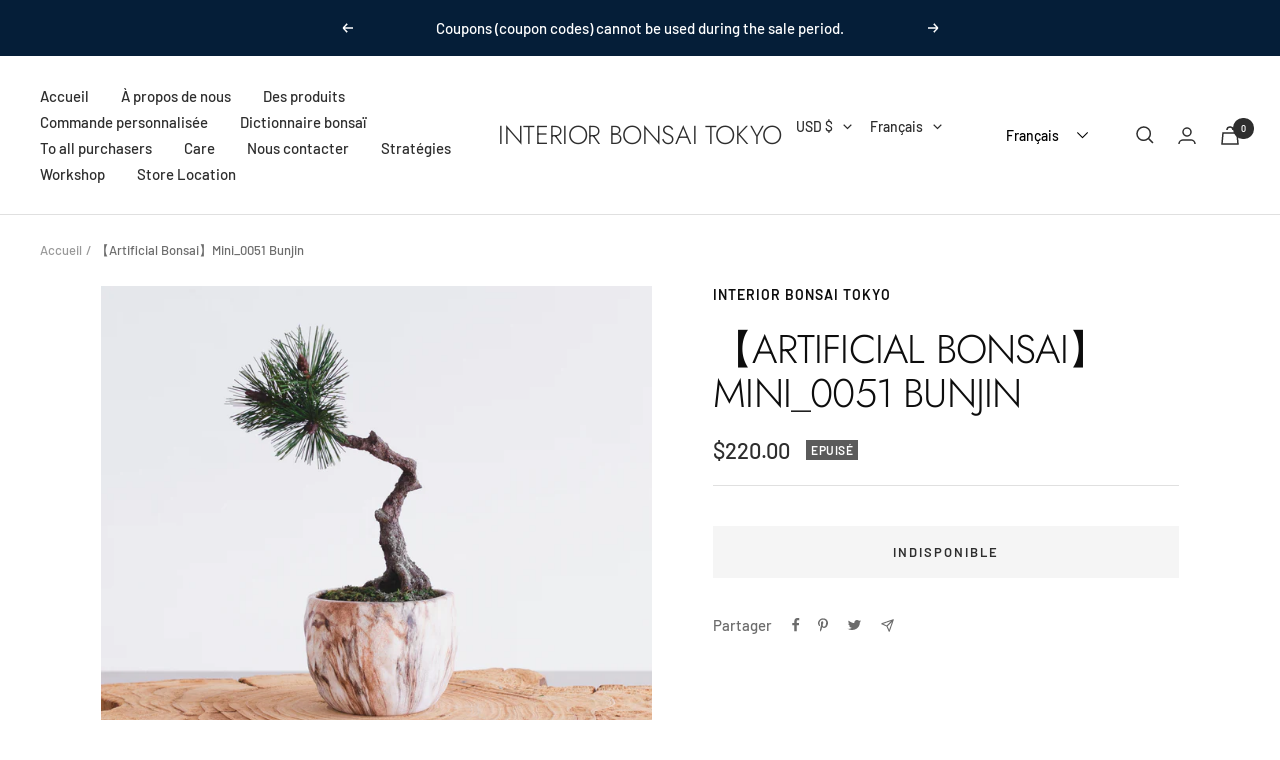

--- FILE ---
content_type: text/html; charset=utf-8
request_url: https://www.interiorbonsai.com/fr/products/bonsai-mini_0051
body_size: 60935
content:
<!doctype html><html class="no-js" lang="fr" dir="ltr">
  <head>
    <meta charset="utf-8">
    <meta name="viewport" content="width=device-width, initial-scale=1.0, height=device-height, minimum-scale=1.0, maximum-scale=1.0">
    <meta name="theme-color" content="#ffffff">

    <title>【Artificial Bonsai】Mini_0051 Bunjin</title><meta name="description" content="【Artificial Bonsai】Mini B0051 This Bonsai is one of a kind!  Pine  Size   W9×H25×D9 (cm)          W3.5×H10×D3.5 (in)Weight    220g &quot;Bunjin is characterized by its tall, thin trunk. The exquisite balance of this bonsai, which looks like a surfing bonsai, makes it an intriguing work of art.” (All handmade by skilled craf"><link rel="canonical" href="https://www.interiorbonsai.com/fr/products/bonsai-mini_0051"><link rel="shortcut icon" href="//www.interiorbonsai.com/cdn/shop/files/bonsai-W_62523e8c-0c27-4f04-8829-15abd8109eca_96x96.jpg?v=1644158247" type="image/png"><link rel="preconnect" href="https://cdn.shopify.com">
    <link rel="dns-prefetch" href="https://productreviews.shopifycdn.com">
    <link rel="dns-prefetch" href="https://www.google-analytics.com"><link rel="preconnect" href="https://fonts.shopifycdn.com" crossorigin><link rel="preload" as="style" href="//www.interiorbonsai.com/cdn/shop/t/5/assets/theme.css?v=25160381605834033411638198068">
    <link rel="preload" as="script" href="//www.interiorbonsai.com/cdn/shop/t/5/assets/vendor.js?v=31715688253868339281637804826">
    <link rel="preload" as="script" href="//www.interiorbonsai.com/cdn/shop/t/5/assets/theme.js?v=49207406153137993151638680408"><link rel="preload" as="fetch" href="/fr/products/bonsai-mini_0051.js" crossorigin>
      <link rel="preload" as="image" imagesizes="(max-width: 999px) calc(100vw - 48px), 640px" imagesrcset="//www.interiorbonsai.com/cdn/shop/files/B0051_MiniBonsai_Bunjin_front_400x.png?v=1699766901 400w, //www.interiorbonsai.com/cdn/shop/files/B0051_MiniBonsai_Bunjin_front_500x.png?v=1699766901 500w, //www.interiorbonsai.com/cdn/shop/files/B0051_MiniBonsai_Bunjin_front_600x.png?v=1699766901 600w, //www.interiorbonsai.com/cdn/shop/files/B0051_MiniBonsai_Bunjin_front_700x.png?v=1699766901 700w, //www.interiorbonsai.com/cdn/shop/files/B0051_MiniBonsai_Bunjin_front_800x.png?v=1699766901 800w, //www.interiorbonsai.com/cdn/shop/files/B0051_MiniBonsai_Bunjin_front_900x.png?v=1699766901 900w, //www.interiorbonsai.com/cdn/shop/files/B0051_MiniBonsai_Bunjin_front_1000x.png?v=1699766901 1000w, //www.interiorbonsai.com/cdn/shop/files/B0051_MiniBonsai_Bunjin_front_1100x.png?v=1699766901 1100w, //www.interiorbonsai.com/cdn/shop/files/B0051_MiniBonsai_Bunjin_front_1200x.png?v=1699766901 1200w, //www.interiorbonsai.com/cdn/shop/files/B0051_MiniBonsai_Bunjin_front_1300x.png?v=1699766901 1300w, //www.interiorbonsai.com/cdn/shop/files/B0051_MiniBonsai_Bunjin_front_1400x.png?v=1699766901 1400w, //www.interiorbonsai.com/cdn/shop/files/B0051_MiniBonsai_Bunjin_front_1500x.png?v=1699766901 1500w, //www.interiorbonsai.com/cdn/shop/files/B0051_MiniBonsai_Bunjin_front_1600x.png?v=1699766901 1600w, //www.interiorbonsai.com/cdn/shop/files/B0051_MiniBonsai_Bunjin_front_1700x.png?v=1699766901 1700w, //www.interiorbonsai.com/cdn/shop/files/B0051_MiniBonsai_Bunjin_front_1800x.png?v=1699766901 1800w
"><link rel="preload" as="script" href="//www.interiorbonsai.com/cdn/shop/t/5/assets/flickity.js?v=7371222024733052561637804825"><meta property="og:type" content="product">
  <meta property="og:title" content="【Artificial Bonsai】Mini_0051 Bunjin">
  <meta property="product:price:amount" content="220.00">
  <meta property="product:price:currency" content="USD"><meta property="og:image" content="http://www.interiorbonsai.com/cdn/shop/files/B0051_MiniBonsai_Bunjin_front.png?v=1699766901">
  <meta property="og:image:secure_url" content="https://www.interiorbonsai.com/cdn/shop/files/B0051_MiniBonsai_Bunjin_front.png?v=1699766901">
  <meta property="og:image:width" content="2480">
  <meta property="og:image:height" content="2480"><meta property="og:description" content="【Artificial Bonsai】Mini B0051 This Bonsai is one of a kind!  Pine  Size   W9×H25×D9 (cm)          W3.5×H10×D3.5 (in)Weight    220g &quot;Bunjin is characterized by its tall, thin trunk. The exquisite balance of this bonsai, which looks like a surfing bonsai, makes it an intriguing work of art.” (All handmade by skilled craf"><meta property="og:url" content="https://www.interiorbonsai.com/fr/products/bonsai-mini_0051">
<meta property="og:site_name" content="Interior Bonsai TOKYO"><meta name="twitter:card" content="summary"><meta name="twitter:title" content="【Artificial Bonsai】Mini_0051 Bunjin">
  <meta name="twitter:description" content="【Artificial Bonsai】Mini B0051 This Bonsai is one of a kind!  Pine  Size   W9×H25×D9 (cm)          W3.5×H10×D3.5 (in)Weight    220g &quot;Bunjin is characterized by its tall, thin trunk. The exquisite balance of this bonsai, which looks like a surfing bonsai, makes it an intriguing work of art.” (All handmade by skilled craftsperson) ■HOW TO TAKE CARE OF INTERIOR BONSAI■For indoor use. Do not place it outdoors or in a humid placesuch as a bathroom. Dust should be removed by a feather duster.Since it is an artificial plant, there is no need to water itor expose it to the sun.If you are concerned about damage orfading, please send it for repair.■REPAIR■Skilled Japanese craftsperson will repair it.Please contact us in advance for the period and cost.■USAGE PRECAUTIONS■For indoor use. Do not place it outdoors or in a humid placesuch as a bathroom."><meta name="twitter:image" content="https://www.interiorbonsai.com/cdn/shop/files/B0051_MiniBonsai_Bunjin_front_1200x1200_crop_center.png?v=1699766901">
  <meta name="twitter:image:alt" content="">
    
  <script type="application/ld+json">
  {
    "@context": "https://schema.org",
    "@type": "Product",
    "offers": [{
          "@type": "Offer",
          "name": "Default Title",
          "availability":"https://schema.org/OutOfStock",
          "price": 220.0,
          "priceCurrency": "USD",
          "priceValidUntil": "2026-02-06","sku": "B0051","url": "/fr/products/bonsai-mini_0051?variant=43554115879140"
        }
],
    "brand": {
      "@type": "Brand",
      "name": "Interior Bonsai TOKYO"
    },
    "name": "【Artificial Bonsai】Mini_0051 Bunjin",
    "description": "【Artificial Bonsai】Mini B0051 This Bonsai is one of a kind! \nPine \nSize   W9×H25×D9 (cm)          W3.5×H10×D3.5 (in)Weight    220g\n\"Bunjin is characterized by its tall, thin trunk. The exquisite balance of this bonsai, which looks like a surfing bonsai, makes it an intriguing work of art.”\n(All handmade by skilled craftsperson)\n\n■HOW TO TAKE CARE OF INTERIOR BONSAI■For indoor use. Do not place it outdoors or in a humid placesuch as a bathroom. Dust should be removed by a feather duster.Since it is an artificial plant, there is no need to water itor expose it to the sun.If you are concerned about damage orfading, please send it for repair.■REPAIR■Skilled Japanese craftsperson will repair it.Please contact us in advance for the period and cost.■USAGE PRECAUTIONS■For indoor use. Do not place it outdoors or in a humid placesuch as a bathroom. Dust should be removed by a feather duster.■DELIVERY DATE■After confirming payment, if it is in stock, it will be shippedimmediately. If it is out of stock, please contact us for thedelivery date before ordering.",
    "category": "Matsu -Pine",
    "url": "/fr/products/bonsai-mini_0051",
    "sku": "B0051",
    "image": {
      "@type": "ImageObject",
      "url": "https://www.interiorbonsai.com/cdn/shop/files/B0051_MiniBonsai_Bunjin_front_1024x.png?v=1699766901",
      "image": "https://www.interiorbonsai.com/cdn/shop/files/B0051_MiniBonsai_Bunjin_front_1024x.png?v=1699766901",
      "name": "",
      "width": "1024",
      "height": "1024"
    }
  }
  </script>



  <script type="application/ld+json">
  {
    "@context": "https://schema.org",
    "@type": "BreadcrumbList",
  "itemListElement": [{
      "@type": "ListItem",
      "position": 1,
      "name": "Accueil",
      "item": "https://www.interiorbonsai.com"
    },{
          "@type": "ListItem",
          "position": 2,
          "name": "【Artificial Bonsai】Mini_0051 Bunjin",
          "item": "https://www.interiorbonsai.com/fr/products/bonsai-mini_0051"
        }]
  }
  </script>

    <link rel="preload" href="//www.interiorbonsai.com/cdn/fonts/jost/jost_n3.a5df7448b5b8c9a76542f085341dff794ff2a59d.woff2" as="font" type="font/woff2" crossorigin><link rel="preload" href="//www.interiorbonsai.com/cdn/fonts/barlow/barlow_n5.a193a1990790eba0cc5cca569d23799830e90f07.woff2" as="font" type="font/woff2" crossorigin><style>
  /* Typography (heading) */
  @font-face {
  font-family: Jost;
  font-weight: 300;
  font-style: normal;
  font-display: swap;
  src: url("//www.interiorbonsai.com/cdn/fonts/jost/jost_n3.a5df7448b5b8c9a76542f085341dff794ff2a59d.woff2") format("woff2"),
       url("//www.interiorbonsai.com/cdn/fonts/jost/jost_n3.882941f5a26d0660f7dd135c08afc57fc6939a07.woff") format("woff");
}

@font-face {
  font-family: Jost;
  font-weight: 300;
  font-style: italic;
  font-display: swap;
  src: url("//www.interiorbonsai.com/cdn/fonts/jost/jost_i3.8d4e97d98751190bb5824cdb405ec5b0049a74c0.woff2") format("woff2"),
       url("//www.interiorbonsai.com/cdn/fonts/jost/jost_i3.1b7a65a16099fd3de6fdf1255c696902ed952195.woff") format("woff");
}

/* Typography (body) */
  @font-face {
  font-family: Barlow;
  font-weight: 500;
  font-style: normal;
  font-display: swap;
  src: url("//www.interiorbonsai.com/cdn/fonts/barlow/barlow_n5.a193a1990790eba0cc5cca569d23799830e90f07.woff2") format("woff2"),
       url("//www.interiorbonsai.com/cdn/fonts/barlow/barlow_n5.ae31c82169b1dc0715609b8cc6a610b917808358.woff") format("woff");
}

@font-face {
  font-family: Barlow;
  font-weight: 500;
  font-style: italic;
  font-display: swap;
  src: url("//www.interiorbonsai.com/cdn/fonts/barlow/barlow_i5.714d58286997b65cd479af615cfa9bb0a117a573.woff2") format("woff2"),
       url("//www.interiorbonsai.com/cdn/fonts/barlow/barlow_i5.0120f77e6447d3b5df4bbec8ad8c2d029d87fb21.woff") format("woff");
}

@font-face {
  font-family: Barlow;
  font-weight: 600;
  font-style: normal;
  font-display: swap;
  src: url("//www.interiorbonsai.com/cdn/fonts/barlow/barlow_n6.329f582a81f63f125e63c20a5a80ae9477df68e1.woff2") format("woff2"),
       url("//www.interiorbonsai.com/cdn/fonts/barlow/barlow_n6.0163402e36247bcb8b02716880d0b39568412e9e.woff") format("woff");
}

@font-face {
  font-family: Barlow;
  font-weight: 600;
  font-style: italic;
  font-display: swap;
  src: url("//www.interiorbonsai.com/cdn/fonts/barlow/barlow_i6.5a22bd20fb27bad4d7674cc6e666fb9c77d813bb.woff2") format("woff2"),
       url("//www.interiorbonsai.com/cdn/fonts/barlow/barlow_i6.1c8787fcb59f3add01a87f21b38c7ef797e3b3a1.woff") format("woff");
}

:root {--heading-color: 13, 13, 13;
    --text-color: 46, 46, 46;
    --background: 255, 255, 255;
    --secondary-background: 245, 245, 245;
    --border-color: 224, 224, 224;
    --border-color-darker: 171, 171, 171;
    --success-color: 60, 110, 113;
    --success-background: 216, 226, 227;
    --error-color: 222, 42, 42;
    --error-background: 253, 240, 240;
    --primary-button-background: 5, 30, 56;
    --primary-button-text-color: 255, 255, 255;
    --secondary-button-background: 223, 223, 223;
    --secondary-button-text-color: 46, 46, 46;
    --product-star-rating: 246, 164, 41;
    --product-on-sale-accent: 222, 43, 43;
    --product-sold-out-accent: 91, 91, 91;
    --product-custom-label-background: 5, 30, 56;
    --product-custom-label-text-color: 255, 255, 255;
    --product-custom-label-2-background: 46, 158, 123;
    --product-custom-label-2-text-color: 255, 255, 255;
    --product-low-stock-text-color: 222, 43, 43;
    --product-in-stock-text-color: 46, 158, 123;
    --loading-bar-background: 46, 46, 46;

    /* We duplicate some "base" colors as root colors, which is useful to use on drawer elements or popover without. Those should not be overridden to avoid issues */
    --root-heading-color: 13, 13, 13;
    --root-text-color: 46, 46, 46;
    --root-background: 255, 255, 255;
    --root-border-color: 224, 224, 224;
    --root-primary-button-background: 5, 30, 56;
    --root-primary-button-text-color: 255, 255, 255;

    --base-font-size: 15px;
    --heading-font-family: Jost, sans-serif;
    --heading-font-weight: 300;
    --heading-font-style: normal;
    --heading-text-transform: uppercase;
    --text-font-family: Barlow, sans-serif;
    --text-font-weight: 500;
    --text-font-style: normal;
    --text-font-bold-weight: 600;

    /* Typography (font size) */
    --heading-xxsmall-font-size: 11px;
    --heading-xsmall-font-size: 11px;
    --heading-small-font-size: 13px;
    --heading-large-font-size: 40px;
    --heading-h1-font-size: 40px;
    --heading-h2-font-size: 32px;
    --heading-h3-font-size: 28px;
    --heading-h4-font-size: 26px;
    --heading-h5-font-size: 22px;
    --heading-h6-font-size: 18px;

    /* Control the look and feel of the theme by changing radius of various elements */
    --button-border-radius: 0px;
    --block-border-radius: 0px;
    --block-border-radius-reduced: 0px;
    --color-swatch-border-radius: 0px;

    /* Button size */
    --button-height: 48px;
    --button-small-height: 40px;

    /* Form related */
    --form-input-field-height: 48px;
    --form-input-gap: 16px;
    --form-submit-margin: 24px;

    /* Product listing related variables */
    --product-list-block-spacing: 32px;

    /* Video related */
    --play-button-background: 255, 255, 255;
    --play-button-arrow: 46, 46, 46;

    /* RTL support */
    --transform-logical-flip: 1;
    --transform-origin-start: left;
    --transform-origin-end: right;

    /* Other */
    --zoom-cursor-svg-url: url(//www.interiorbonsai.com/cdn/shop/t/5/assets/zoom-cursor.svg?v=125108077184567706461668390608);
    --arrow-right-svg-url: url(//www.interiorbonsai.com/cdn/shop/t/5/assets/arrow-right.svg?v=37125588863929522331668390608);
    --arrow-left-svg-url: url(//www.interiorbonsai.com/cdn/shop/t/5/assets/arrow-left.svg?v=72704018666182337441668390608);

    /* Some useful variables that we can reuse in our CSS. Some explanation are needed for some of them:
       - container-max-width-minus-gutters: represents the container max width without the edge gutters
       - container-outer-width: considering the screen width, represent all the space outside the container
       - container-outer-margin: same as container-outer-width but get set to 0 inside a container
       - container-inner-width: the effective space inside the container (minus gutters)
       - grid-column-width: represents the width of a single column of the grid
       - vertical-breather: this is a variable that defines the global "spacing" between sections, and inside the section
                            to create some "breath" and minimum spacing
     */
    --container-max-width: 1600px;
    --container-gutter: 24px;
    --container-max-width-minus-gutters: calc(var(--container-max-width) - (var(--container-gutter)) * 2);
    --container-outer-width: max(calc((100vw - var(--container-max-width-minus-gutters)) / 2), var(--container-gutter));
    --container-outer-margin: var(--container-outer-width);
    --container-inner-width: calc(100vw - var(--container-outer-width) * 2);

    --grid-column-count: 10;
    --grid-gap: 24px;
    --grid-column-width: calc((100vw - var(--container-outer-width) * 2 - var(--grid-gap) * (var(--grid-column-count) - 1)) / var(--grid-column-count));

    --vertical-breather: 36px;
    --vertical-breather-tight: 36px;

    /* Shopify related variables */
    --payment-terms-background-color: #ffffff;
  }

  @media screen and (min-width: 741px) {
    :root {
      --container-gutter: 40px;
      --grid-column-count: 20;
      --vertical-breather: 48px;
      --vertical-breather-tight: 48px;

      /* Typography (font size) */
      --heading-xsmall-font-size: 13px;
      --heading-small-font-size: 14px;
      --heading-large-font-size: 58px;
      --heading-h1-font-size: 58px;
      --heading-h2-font-size: 44px;
      --heading-h3-font-size: 36px;
      --heading-h4-font-size: 28px;
      --heading-h5-font-size: 22px;
      --heading-h6-font-size: 20px;

      /* Form related */
      --form-input-field-height: 52px;
      --form-submit-margin: 32px;

      /* Button size */
      --button-height: 52px;
      --button-small-height: 44px;
    }
  }

  @media screen and (min-width: 1200px) {
    :root {
      --vertical-breather: 64px;
      --vertical-breather-tight: 48px;
      --product-list-block-spacing: 48px;

      /* Typography */
      --heading-large-font-size: 72px;
      --heading-h1-font-size: 62px;
      --heading-h2-font-size: 54px;
      --heading-h3-font-size: 40px;
      --heading-h4-font-size: 34px;
      --heading-h5-font-size: 26px;
      --heading-h6-font-size: 18px;
    }
  }

  @media screen and (min-width: 1600px) {
    :root {
      --vertical-breather: 64px;
      --vertical-breather-tight: 48px;
    }
  }
</style>
    <script>
  // This allows to expose several variables to the global scope, to be used in scripts
  window.themeVariables = {
    settings: {
      direction: "ltr",
      pageType: "product",
      cartCount: 0,
      moneyFormat: "${{amount}}",
      moneyWithCurrencyFormat: "${{amount}} USD",
      showVendor: false,
      discountMode: "saving",
      currencyCodeEnabled: false,
      searchMode: "product,article,collection",
      searchUnavailableProducts: "last",
      cartType: "drawer",
      cartCurrency: "USD",
      mobileZoomFactor: 2.5
    },

    routes: {
      host: "www.interiorbonsai.com",
      rootUrl: "\/fr",
      rootUrlWithoutSlash: "\/fr",
      cartUrl: "\/fr\/cart",
      cartAddUrl: "\/fr\/cart\/add",
      cartChangeUrl: "\/fr\/cart\/change",
      searchUrl: "\/fr\/search",
      predictiveSearchUrl: "\/fr\/search\/suggest",
      productRecommendationsUrl: "\/fr\/recommendations\/products"
    },

    strings: {
      accessibilityDelete: "Supprimer",
      accessibilityClose: "Fermer",
      collectionSoldOut: "Epuisé",
      collectionDiscount: "Economisez @savings@",
      productSalePrice: "Prix de vente",
      productRegularPrice: "Prix normal",
      productFormUnavailable: "Indisponible",
      productFormSoldOut: "Indisponible",
      productFormPreOrder: "Pre-commander",
      productFormAddToCart: "Ajouter au panier",
      searchNoResults: "Aucun résultat n\u0026#39;a été retourné.",
      searchNewSearch: "Nouvelle recherche",
      searchProducts: "Produits",
      searchArticles: "Blog",
      searchPages: "Pages",
      searchCollections: "Collections",
      cartViewCart: "Voir panier",
      cartItemAdded: "Produit ajouté à votre panier !",
      cartItemAddedShort: "Ajouté au panier !",
      cartAddOrderNote: "Ajouter une note",
      cartEditOrderNote: "Modifier la note",
      shippingEstimatorNoResults: "Désolé, nous ne livrons pas à votre destination.",
      shippingEstimatorOneResult: "Il y a un frais d\u0026#39;envoi pour votre adresse :",
      shippingEstimatorMultipleResults: "Il y a plusieurs frais d\u0026#39;envoi pour votre adresse :",
      shippingEstimatorError: "Une ou plusieurs erreurs se sont produites lors de la récupération des frais d\u0026#39;envoi :"
    },

    libs: {
      flickity: "\/\/www.interiorbonsai.com\/cdn\/shop\/t\/5\/assets\/flickity.js?v=7371222024733052561637804825",
      photoswipe: "\/\/www.interiorbonsai.com\/cdn\/shop\/t\/5\/assets\/photoswipe.js?v=132268647426145925301637804825",
      qrCode: "\/\/www.interiorbonsai.com\/cdn\/shopifycloud\/storefront\/assets\/themes_support\/vendor\/qrcode-3f2b403b.js"
    },

    breakpoints: {
      phone: 'screen and (max-width: 740px)',
      tablet: 'screen and (min-width: 741px) and (max-width: 999px)',
      tabletAndUp: 'screen and (min-width: 741px)',
      pocket: 'screen and (max-width: 999px)',
      lap: 'screen and (min-width: 1000px) and (max-width: 1199px)',
      lapAndUp: 'screen and (min-width: 1000px)',
      desktop: 'screen and (min-width: 1200px)',
      wide: 'screen and (min-width: 1400px)'
    }
  };

  if ('noModule' in HTMLScriptElement.prototype) {
    // Old browsers (like IE) that does not support module will be considered as if not executing JS at all
    document.documentElement.className = document.documentElement.className.replace('no-js', 'js');

    requestAnimationFrame(() => {
      const viewportHeight = (window.visualViewport ? window.visualViewport.height : document.documentElement.clientHeight);
      document.documentElement.style.setProperty('--window-height',viewportHeight + 'px');
    });
  }// We save the product ID in local storage to be eventually used for recently viewed section
    try {
      const items = JSON.parse(localStorage.getItem('theme:recently-viewed-products') || '[]');

      // We check if the current product already exists, and if it does not, we add it at the start
      if (!items.includes(7855440855268)) {
        items.unshift(7855440855268);
      }

      localStorage.setItem('theme:recently-viewed-products', JSON.stringify(items.slice(0, 20)));
    } catch (e) {
      // Safari in private mode does not allow setting item, we silently fail
    }</script>

    <link rel="stylesheet" href="//www.interiorbonsai.com/cdn/shop/t/5/assets/theme.css?v=25160381605834033411638198068">

    <script src="//www.interiorbonsai.com/cdn/shop/t/5/assets/vendor.js?v=31715688253868339281637804826" defer></script>
    <script src="//www.interiorbonsai.com/cdn/shop/t/5/assets/theme.js?v=49207406153137993151638680408" defer></script>
    <script src="//www.interiorbonsai.com/cdn/shop/t/5/assets/custom.js?v=167639537848865775061637804824" defer></script>

    <script>window.performance && window.performance.mark && window.performance.mark('shopify.content_for_header.start');</script><meta name="google-site-verification" content="C1g-qSb4XOFOu4r04q4iKPjj6Pma_2qZgH-P3UPCk2c">
<meta name="facebook-domain-verification" content="ok32873l9uhmxf3r53zs3tjtkirznz">
<meta id="shopify-digital-wallet" name="shopify-digital-wallet" content="/60824453348/digital_wallets/dialog">
<meta name="shopify-checkout-api-token" content="a8ed4446be94bf51c915355a1e92807e">
<meta id="in-context-paypal-metadata" data-shop-id="60824453348" data-venmo-supported="false" data-environment="production" data-locale="fr_FR" data-paypal-v4="true" data-currency="USD">
<link rel="alternate" hreflang="x-default" href="https://www.interiorbonsai.com/products/bonsai-mini_0051">
<link rel="alternate" hreflang="en" href="https://www.interiorbonsai.com/products/bonsai-mini_0051">
<link rel="alternate" hreflang="zh-Hans" href="https://www.interiorbonsai.com/zh/products/bonsai-mini_0051">
<link rel="alternate" hreflang="de" href="https://www.interiorbonsai.com/de/products/bonsai-mini_0051">
<link rel="alternate" hreflang="es" href="https://www.interiorbonsai.com/es/products/bonsai-mini_0051">
<link rel="alternate" hreflang="fr" href="https://www.interiorbonsai.com/fr/products/bonsai-mini_0051">
<link rel="alternate" hreflang="it" href="https://www.interiorbonsai.com/it/products/bonsai-mini_0051">
<link rel="alternate" hreflang="ja" href="https://www.interiorbonsai.com/ja/products/bonsai-mini_0051">
<link rel="alternate" hreflang="zh-Hans-CN" href="https://www.interiorbonsai.com/zh-cn/products/bonsai-mini_0051">
<link rel="alternate" hreflang="zh-Hans-AD" href="https://www.interiorbonsai.com/zh/products/bonsai-mini_0051">
<link rel="alternate" hreflang="zh-Hans-AE" href="https://www.interiorbonsai.com/zh/products/bonsai-mini_0051">
<link rel="alternate" hreflang="zh-Hans-AF" href="https://www.interiorbonsai.com/zh/products/bonsai-mini_0051">
<link rel="alternate" hreflang="zh-Hans-AG" href="https://www.interiorbonsai.com/zh/products/bonsai-mini_0051">
<link rel="alternate" hreflang="zh-Hans-AI" href="https://www.interiorbonsai.com/zh/products/bonsai-mini_0051">
<link rel="alternate" hreflang="zh-Hans-AL" href="https://www.interiorbonsai.com/zh/products/bonsai-mini_0051">
<link rel="alternate" hreflang="zh-Hans-AM" href="https://www.interiorbonsai.com/zh/products/bonsai-mini_0051">
<link rel="alternate" hreflang="zh-Hans-AT" href="https://www.interiorbonsai.com/zh/products/bonsai-mini_0051">
<link rel="alternate" hreflang="zh-Hans-AU" href="https://www.interiorbonsai.com/zh/products/bonsai-mini_0051">
<link rel="alternate" hreflang="zh-Hans-AW" href="https://www.interiorbonsai.com/zh/products/bonsai-mini_0051">
<link rel="alternate" hreflang="zh-Hans-AX" href="https://www.interiorbonsai.com/zh/products/bonsai-mini_0051">
<link rel="alternate" hreflang="zh-Hans-AZ" href="https://www.interiorbonsai.com/zh/products/bonsai-mini_0051">
<link rel="alternate" hreflang="zh-Hans-BA" href="https://www.interiorbonsai.com/zh/products/bonsai-mini_0051">
<link rel="alternate" hreflang="zh-Hans-BB" href="https://www.interiorbonsai.com/zh/products/bonsai-mini_0051">
<link rel="alternate" hreflang="zh-Hans-BD" href="https://www.interiorbonsai.com/zh/products/bonsai-mini_0051">
<link rel="alternate" hreflang="zh-Hans-BE" href="https://www.interiorbonsai.com/zh/products/bonsai-mini_0051">
<link rel="alternate" hreflang="zh-Hans-BG" href="https://www.interiorbonsai.com/zh/products/bonsai-mini_0051">
<link rel="alternate" hreflang="zh-Hans-BH" href="https://www.interiorbonsai.com/zh/products/bonsai-mini_0051">
<link rel="alternate" hreflang="zh-Hans-BL" href="https://www.interiorbonsai.com/zh/products/bonsai-mini_0051">
<link rel="alternate" hreflang="zh-Hans-BM" href="https://www.interiorbonsai.com/zh/products/bonsai-mini_0051">
<link rel="alternate" hreflang="zh-Hans-BN" href="https://www.interiorbonsai.com/zh/products/bonsai-mini_0051">
<link rel="alternate" hreflang="zh-Hans-BS" href="https://www.interiorbonsai.com/zh/products/bonsai-mini_0051">
<link rel="alternate" hreflang="zh-Hans-BT" href="https://www.interiorbonsai.com/zh/products/bonsai-mini_0051">
<link rel="alternate" hreflang="zh-Hans-BY" href="https://www.interiorbonsai.com/zh/products/bonsai-mini_0051">
<link rel="alternate" hreflang="zh-Hans-BZ" href="https://www.interiorbonsai.com/zh/products/bonsai-mini_0051">
<link rel="alternate" hreflang="zh-Hans-CA" href="https://www.interiorbonsai.com/zh/products/bonsai-mini_0051">
<link rel="alternate" hreflang="zh-Hans-CC" href="https://www.interiorbonsai.com/zh/products/bonsai-mini_0051">
<link rel="alternate" hreflang="zh-Hans-CH" href="https://www.interiorbonsai.com/zh/products/bonsai-mini_0051">
<link rel="alternate" hreflang="zh-Hans-CK" href="https://www.interiorbonsai.com/zh/products/bonsai-mini_0051">
<link rel="alternate" hreflang="zh-Hans-CR" href="https://www.interiorbonsai.com/zh/products/bonsai-mini_0051">
<link rel="alternate" hreflang="zh-Hans-CW" href="https://www.interiorbonsai.com/zh/products/bonsai-mini_0051">
<link rel="alternate" hreflang="zh-Hans-CX" href="https://www.interiorbonsai.com/zh/products/bonsai-mini_0051">
<link rel="alternate" hreflang="zh-Hans-CY" href="https://www.interiorbonsai.com/zh/products/bonsai-mini_0051">
<link rel="alternate" hreflang="zh-Hans-CZ" href="https://www.interiorbonsai.com/zh/products/bonsai-mini_0051">
<link rel="alternate" hreflang="zh-Hans-DE" href="https://www.interiorbonsai.com/zh/products/bonsai-mini_0051">
<link rel="alternate" hreflang="zh-Hans-DK" href="https://www.interiorbonsai.com/zh/products/bonsai-mini_0051">
<link rel="alternate" hreflang="zh-Hans-DM" href="https://www.interiorbonsai.com/zh/products/bonsai-mini_0051">
<link rel="alternate" hreflang="zh-Hans-DO" href="https://www.interiorbonsai.com/zh/products/bonsai-mini_0051">
<link rel="alternate" hreflang="zh-Hans-EE" href="https://www.interiorbonsai.com/zh/products/bonsai-mini_0051">
<link rel="alternate" hreflang="zh-Hans-ES" href="https://www.interiorbonsai.com/zh/products/bonsai-mini_0051">
<link rel="alternate" hreflang="zh-Hans-FI" href="https://www.interiorbonsai.com/zh/products/bonsai-mini_0051">
<link rel="alternate" hreflang="zh-Hans-FJ" href="https://www.interiorbonsai.com/zh/products/bonsai-mini_0051">
<link rel="alternate" hreflang="zh-Hans-FO" href="https://www.interiorbonsai.com/zh/products/bonsai-mini_0051">
<link rel="alternate" hreflang="zh-Hans-FR" href="https://www.interiorbonsai.com/zh/products/bonsai-mini_0051">
<link rel="alternate" hreflang="zh-Hans-GB" href="https://www.interiorbonsai.com/zh/products/bonsai-mini_0051">
<link rel="alternate" hreflang="zh-Hans-GD" href="https://www.interiorbonsai.com/zh/products/bonsai-mini_0051">
<link rel="alternate" hreflang="zh-Hans-GE" href="https://www.interiorbonsai.com/zh/products/bonsai-mini_0051">
<link rel="alternate" hreflang="zh-Hans-GG" href="https://www.interiorbonsai.com/zh/products/bonsai-mini_0051">
<link rel="alternate" hreflang="zh-Hans-GI" href="https://www.interiorbonsai.com/zh/products/bonsai-mini_0051">
<link rel="alternate" hreflang="zh-Hans-GL" href="https://www.interiorbonsai.com/zh/products/bonsai-mini_0051">
<link rel="alternate" hreflang="zh-Hans-GP" href="https://www.interiorbonsai.com/zh/products/bonsai-mini_0051">
<link rel="alternate" hreflang="zh-Hans-GR" href="https://www.interiorbonsai.com/zh/products/bonsai-mini_0051">
<link rel="alternate" hreflang="zh-Hans-GT" href="https://www.interiorbonsai.com/zh/products/bonsai-mini_0051">
<link rel="alternate" hreflang="zh-Hans-HK" href="https://www.interiorbonsai.com/zh/products/bonsai-mini_0051">
<link rel="alternate" hreflang="zh-Hans-HN" href="https://www.interiorbonsai.com/zh/products/bonsai-mini_0051">
<link rel="alternate" hreflang="zh-Hans-HR" href="https://www.interiorbonsai.com/zh/products/bonsai-mini_0051">
<link rel="alternate" hreflang="zh-Hans-HT" href="https://www.interiorbonsai.com/zh/products/bonsai-mini_0051">
<link rel="alternate" hreflang="zh-Hans-HU" href="https://www.interiorbonsai.com/zh/products/bonsai-mini_0051">
<link rel="alternate" hreflang="zh-Hans-ID" href="https://www.interiorbonsai.com/zh/products/bonsai-mini_0051">
<link rel="alternate" hreflang="zh-Hans-IE" href="https://www.interiorbonsai.com/zh/products/bonsai-mini_0051">
<link rel="alternate" hreflang="zh-Hans-IL" href="https://www.interiorbonsai.com/zh/products/bonsai-mini_0051">
<link rel="alternate" hreflang="zh-Hans-IM" href="https://www.interiorbonsai.com/zh/products/bonsai-mini_0051">
<link rel="alternate" hreflang="zh-Hans-IN" href="https://www.interiorbonsai.com/zh/products/bonsai-mini_0051">
<link rel="alternate" hreflang="zh-Hans-IO" href="https://www.interiorbonsai.com/zh/products/bonsai-mini_0051">
<link rel="alternate" hreflang="zh-Hans-IQ" href="https://www.interiorbonsai.com/zh/products/bonsai-mini_0051">
<link rel="alternate" hreflang="zh-Hans-IS" href="https://www.interiorbonsai.com/zh/products/bonsai-mini_0051">
<link rel="alternate" hreflang="zh-Hans-IT" href="https://www.interiorbonsai.com/zh/products/bonsai-mini_0051">
<link rel="alternate" hreflang="zh-Hans-JE" href="https://www.interiorbonsai.com/zh/products/bonsai-mini_0051">
<link rel="alternate" hreflang="zh-Hans-JM" href="https://www.interiorbonsai.com/zh/products/bonsai-mini_0051">
<link rel="alternate" hreflang="zh-Hans-JO" href="https://www.interiorbonsai.com/zh/products/bonsai-mini_0051">
<link rel="alternate" hreflang="zh-Hans-JP" href="https://www.interiorbonsai.com/zh/products/bonsai-mini_0051">
<link rel="alternate" hreflang="zh-Hans-KG" href="https://www.interiorbonsai.com/zh/products/bonsai-mini_0051">
<link rel="alternate" hreflang="zh-Hans-KH" href="https://www.interiorbonsai.com/zh/products/bonsai-mini_0051">
<link rel="alternate" hreflang="zh-Hans-KI" href="https://www.interiorbonsai.com/zh/products/bonsai-mini_0051">
<link rel="alternate" hreflang="zh-Hans-KN" href="https://www.interiorbonsai.com/zh/products/bonsai-mini_0051">
<link rel="alternate" hreflang="zh-Hans-KR" href="https://www.interiorbonsai.com/zh/products/bonsai-mini_0051">
<link rel="alternate" hreflang="zh-Hans-KW" href="https://www.interiorbonsai.com/zh/products/bonsai-mini_0051">
<link rel="alternate" hreflang="zh-Hans-KY" href="https://www.interiorbonsai.com/zh/products/bonsai-mini_0051">
<link rel="alternate" hreflang="zh-Hans-KZ" href="https://www.interiorbonsai.com/zh/products/bonsai-mini_0051">
<link rel="alternate" hreflang="zh-Hans-LA" href="https://www.interiorbonsai.com/zh/products/bonsai-mini_0051">
<link rel="alternate" hreflang="zh-Hans-LB" href="https://www.interiorbonsai.com/zh/products/bonsai-mini_0051">
<link rel="alternate" hreflang="zh-Hans-LC" href="https://www.interiorbonsai.com/zh/products/bonsai-mini_0051">
<link rel="alternate" hreflang="zh-Hans-LI" href="https://www.interiorbonsai.com/zh/products/bonsai-mini_0051">
<link rel="alternate" hreflang="zh-Hans-LK" href="https://www.interiorbonsai.com/zh/products/bonsai-mini_0051">
<link rel="alternate" hreflang="zh-Hans-LT" href="https://www.interiorbonsai.com/zh/products/bonsai-mini_0051">
<link rel="alternate" hreflang="zh-Hans-LU" href="https://www.interiorbonsai.com/zh/products/bonsai-mini_0051">
<link rel="alternate" hreflang="zh-Hans-LV" href="https://www.interiorbonsai.com/zh/products/bonsai-mini_0051">
<link rel="alternate" hreflang="zh-Hans-MC" href="https://www.interiorbonsai.com/zh/products/bonsai-mini_0051">
<link rel="alternate" hreflang="zh-Hans-MD" href="https://www.interiorbonsai.com/zh/products/bonsai-mini_0051">
<link rel="alternate" hreflang="zh-Hans-ME" href="https://www.interiorbonsai.com/zh/products/bonsai-mini_0051">
<link rel="alternate" hreflang="zh-Hans-MF" href="https://www.interiorbonsai.com/zh/products/bonsai-mini_0051">
<link rel="alternate" hreflang="zh-Hans-MK" href="https://www.interiorbonsai.com/zh/products/bonsai-mini_0051">
<link rel="alternate" hreflang="zh-Hans-MM" href="https://www.interiorbonsai.com/zh/products/bonsai-mini_0051">
<link rel="alternate" hreflang="zh-Hans-MN" href="https://www.interiorbonsai.com/zh/products/bonsai-mini_0051">
<link rel="alternate" hreflang="zh-Hans-MO" href="https://www.interiorbonsai.com/zh/products/bonsai-mini_0051">
<link rel="alternate" hreflang="zh-Hans-MQ" href="https://www.interiorbonsai.com/zh/products/bonsai-mini_0051">
<link rel="alternate" hreflang="zh-Hans-MS" href="https://www.interiorbonsai.com/zh/products/bonsai-mini_0051">
<link rel="alternate" hreflang="zh-Hans-MT" href="https://www.interiorbonsai.com/zh/products/bonsai-mini_0051">
<link rel="alternate" hreflang="zh-Hans-MV" href="https://www.interiorbonsai.com/zh/products/bonsai-mini_0051">
<link rel="alternate" hreflang="zh-Hans-MX" href="https://www.interiorbonsai.com/zh/products/bonsai-mini_0051">
<link rel="alternate" hreflang="zh-Hans-MY" href="https://www.interiorbonsai.com/zh/products/bonsai-mini_0051">
<link rel="alternate" hreflang="zh-Hans-NC" href="https://www.interiorbonsai.com/zh/products/bonsai-mini_0051">
<link rel="alternate" hreflang="zh-Hans-NF" href="https://www.interiorbonsai.com/zh/products/bonsai-mini_0051">
<link rel="alternate" hreflang="zh-Hans-NI" href="https://www.interiorbonsai.com/zh/products/bonsai-mini_0051">
<link rel="alternate" hreflang="zh-Hans-NL" href="https://www.interiorbonsai.com/zh/products/bonsai-mini_0051">
<link rel="alternate" hreflang="zh-Hans-NO" href="https://www.interiorbonsai.com/zh/products/bonsai-mini_0051">
<link rel="alternate" hreflang="zh-Hans-NP" href="https://www.interiorbonsai.com/zh/products/bonsai-mini_0051">
<link rel="alternate" hreflang="zh-Hans-NR" href="https://www.interiorbonsai.com/zh/products/bonsai-mini_0051">
<link rel="alternate" hreflang="zh-Hans-NU" href="https://www.interiorbonsai.com/zh/products/bonsai-mini_0051">
<link rel="alternate" hreflang="zh-Hans-NZ" href="https://www.interiorbonsai.com/zh/products/bonsai-mini_0051">
<link rel="alternate" hreflang="zh-Hans-OM" href="https://www.interiorbonsai.com/zh/products/bonsai-mini_0051">
<link rel="alternate" hreflang="zh-Hans-PA" href="https://www.interiorbonsai.com/zh/products/bonsai-mini_0051">
<link rel="alternate" hreflang="zh-Hans-PF" href="https://www.interiorbonsai.com/zh/products/bonsai-mini_0051">
<link rel="alternate" hreflang="zh-Hans-PG" href="https://www.interiorbonsai.com/zh/products/bonsai-mini_0051">
<link rel="alternate" hreflang="zh-Hans-PH" href="https://www.interiorbonsai.com/zh/products/bonsai-mini_0051">
<link rel="alternate" hreflang="zh-Hans-PK" href="https://www.interiorbonsai.com/zh/products/bonsai-mini_0051">
<link rel="alternate" hreflang="zh-Hans-PL" href="https://www.interiorbonsai.com/zh/products/bonsai-mini_0051">
<link rel="alternate" hreflang="zh-Hans-PM" href="https://www.interiorbonsai.com/zh/products/bonsai-mini_0051">
<link rel="alternate" hreflang="zh-Hans-PN" href="https://www.interiorbonsai.com/zh/products/bonsai-mini_0051">
<link rel="alternate" hreflang="zh-Hans-PS" href="https://www.interiorbonsai.com/zh/products/bonsai-mini_0051">
<link rel="alternate" hreflang="zh-Hans-PT" href="https://www.interiorbonsai.com/zh/products/bonsai-mini_0051">
<link rel="alternate" hreflang="zh-Hans-QA" href="https://www.interiorbonsai.com/zh/products/bonsai-mini_0051">
<link rel="alternate" hreflang="zh-Hans-RE" href="https://www.interiorbonsai.com/zh/products/bonsai-mini_0051">
<link rel="alternate" hreflang="zh-Hans-RO" href="https://www.interiorbonsai.com/zh/products/bonsai-mini_0051">
<link rel="alternate" hreflang="zh-Hans-RS" href="https://www.interiorbonsai.com/zh/products/bonsai-mini_0051">
<link rel="alternate" hreflang="zh-Hans-RU" href="https://www.interiorbonsai.com/zh/products/bonsai-mini_0051">
<link rel="alternate" hreflang="zh-Hans-SA" href="https://www.interiorbonsai.com/zh/products/bonsai-mini_0051">
<link rel="alternate" hreflang="zh-Hans-SB" href="https://www.interiorbonsai.com/zh/products/bonsai-mini_0051">
<link rel="alternate" hreflang="zh-Hans-SE" href="https://www.interiorbonsai.com/zh/products/bonsai-mini_0051">
<link rel="alternate" hreflang="zh-Hans-SG" href="https://www.interiorbonsai.com/zh/products/bonsai-mini_0051">
<link rel="alternate" hreflang="zh-Hans-SI" href="https://www.interiorbonsai.com/zh/products/bonsai-mini_0051">
<link rel="alternate" hreflang="zh-Hans-SJ" href="https://www.interiorbonsai.com/zh/products/bonsai-mini_0051">
<link rel="alternate" hreflang="zh-Hans-SK" href="https://www.interiorbonsai.com/zh/products/bonsai-mini_0051">
<link rel="alternate" hreflang="zh-Hans-SM" href="https://www.interiorbonsai.com/zh/products/bonsai-mini_0051">
<link rel="alternate" hreflang="zh-Hans-SV" href="https://www.interiorbonsai.com/zh/products/bonsai-mini_0051">
<link rel="alternate" hreflang="zh-Hans-SX" href="https://www.interiorbonsai.com/zh/products/bonsai-mini_0051">
<link rel="alternate" hreflang="zh-Hans-TC" href="https://www.interiorbonsai.com/zh/products/bonsai-mini_0051">
<link rel="alternate" hreflang="zh-Hans-TH" href="https://www.interiorbonsai.com/zh/products/bonsai-mini_0051">
<link rel="alternate" hreflang="zh-Hans-TJ" href="https://www.interiorbonsai.com/zh/products/bonsai-mini_0051">
<link rel="alternate" hreflang="zh-Hans-TK" href="https://www.interiorbonsai.com/zh/products/bonsai-mini_0051">
<link rel="alternate" hreflang="zh-Hans-TL" href="https://www.interiorbonsai.com/zh/products/bonsai-mini_0051">
<link rel="alternate" hreflang="zh-Hans-TM" href="https://www.interiorbonsai.com/zh/products/bonsai-mini_0051">
<link rel="alternate" hreflang="zh-Hans-TO" href="https://www.interiorbonsai.com/zh/products/bonsai-mini_0051">
<link rel="alternate" hreflang="zh-Hans-TR" href="https://www.interiorbonsai.com/zh/products/bonsai-mini_0051">
<link rel="alternate" hreflang="zh-Hans-TT" href="https://www.interiorbonsai.com/zh/products/bonsai-mini_0051">
<link rel="alternate" hreflang="zh-Hans-TV" href="https://www.interiorbonsai.com/zh/products/bonsai-mini_0051">
<link rel="alternate" hreflang="zh-Hans-TW" href="https://www.interiorbonsai.com/zh/products/bonsai-mini_0051">
<link rel="alternate" hreflang="zh-Hans-UA" href="https://www.interiorbonsai.com/zh/products/bonsai-mini_0051">
<link rel="alternate" hreflang="zh-Hans-UM" href="https://www.interiorbonsai.com/zh/products/bonsai-mini_0051">
<link rel="alternate" hreflang="zh-Hans-US" href="https://www.interiorbonsai.com/zh/products/bonsai-mini_0051">
<link rel="alternate" hreflang="zh-Hans-UZ" href="https://www.interiorbonsai.com/zh/products/bonsai-mini_0051">
<link rel="alternate" hreflang="zh-Hans-VA" href="https://www.interiorbonsai.com/zh/products/bonsai-mini_0051">
<link rel="alternate" hreflang="zh-Hans-VC" href="https://www.interiorbonsai.com/zh/products/bonsai-mini_0051">
<link rel="alternate" hreflang="zh-Hans-VG" href="https://www.interiorbonsai.com/zh/products/bonsai-mini_0051">
<link rel="alternate" hreflang="zh-Hans-VN" href="https://www.interiorbonsai.com/zh/products/bonsai-mini_0051">
<link rel="alternate" hreflang="zh-Hans-VU" href="https://www.interiorbonsai.com/zh/products/bonsai-mini_0051">
<link rel="alternate" hreflang="zh-Hans-WF" href="https://www.interiorbonsai.com/zh/products/bonsai-mini_0051">
<link rel="alternate" hreflang="zh-Hans-WS" href="https://www.interiorbonsai.com/zh/products/bonsai-mini_0051">
<link rel="alternate" hreflang="zh-Hans-XK" href="https://www.interiorbonsai.com/zh/products/bonsai-mini_0051">
<link rel="alternate" hreflang="zh-Hans-YE" href="https://www.interiorbonsai.com/zh/products/bonsai-mini_0051">
<link rel="alternate" hreflang="zh-Hans-YT" href="https://www.interiorbonsai.com/zh/products/bonsai-mini_0051">
<link rel="alternate" type="application/json+oembed" href="https://www.interiorbonsai.com/fr/products/bonsai-mini_0051.oembed">
<script async="async" src="/checkouts/internal/preloads.js?locale=fr-US"></script>
<link rel="preconnect" href="https://shop.app" crossorigin="anonymous">
<script async="async" src="https://shop.app/checkouts/internal/preloads.js?locale=fr-US&shop_id=60824453348" crossorigin="anonymous"></script>
<script id="apple-pay-shop-capabilities" type="application/json">{"shopId":60824453348,"countryCode":"US","currencyCode":"USD","merchantCapabilities":["supports3DS"],"merchantId":"gid:\/\/shopify\/Shop\/60824453348","merchantName":"Interior Bonsai TOKYO","requiredBillingContactFields":["postalAddress","email","phone"],"requiredShippingContactFields":["postalAddress","email","phone"],"shippingType":"shipping","supportedNetworks":["visa","masterCard","amex","discover","elo","jcb"],"total":{"type":"pending","label":"Interior Bonsai TOKYO","amount":"1.00"},"shopifyPaymentsEnabled":true,"supportsSubscriptions":true}</script>
<script id="shopify-features" type="application/json">{"accessToken":"a8ed4446be94bf51c915355a1e92807e","betas":["rich-media-storefront-analytics"],"domain":"www.interiorbonsai.com","predictiveSearch":true,"shopId":60824453348,"locale":"fr"}</script>
<script>var Shopify = Shopify || {};
Shopify.shop = "interiorbonsai.myshopify.com";
Shopify.locale = "fr";
Shopify.currency = {"active":"USD","rate":"1.0"};
Shopify.country = "US";
Shopify.theme = {"name":"Focal","id":129048379620,"schema_name":"Focal","schema_version":"8.5.2","theme_store_id":714,"role":"main"};
Shopify.theme.handle = "null";
Shopify.theme.style = {"id":null,"handle":null};
Shopify.cdnHost = "www.interiorbonsai.com/cdn";
Shopify.routes = Shopify.routes || {};
Shopify.routes.root = "/fr/";</script>
<script type="module">!function(o){(o.Shopify=o.Shopify||{}).modules=!0}(window);</script>
<script>!function(o){function n(){var o=[];function n(){o.push(Array.prototype.slice.apply(arguments))}return n.q=o,n}var t=o.Shopify=o.Shopify||{};t.loadFeatures=n(),t.autoloadFeatures=n()}(window);</script>
<script>
  window.ShopifyPay = window.ShopifyPay || {};
  window.ShopifyPay.apiHost = "shop.app\/pay";
  window.ShopifyPay.redirectState = null;
</script>
<script id="shop-js-analytics" type="application/json">{"pageType":"product"}</script>
<script defer="defer" async type="module" src="//www.interiorbonsai.com/cdn/shopifycloud/shop-js/modules/v2/client.init-shop-cart-sync_BcDpqI9l.fr.esm.js"></script>
<script defer="defer" async type="module" src="//www.interiorbonsai.com/cdn/shopifycloud/shop-js/modules/v2/chunk.common_a1Rf5Dlz.esm.js"></script>
<script defer="defer" async type="module" src="//www.interiorbonsai.com/cdn/shopifycloud/shop-js/modules/v2/chunk.modal_Djra7sW9.esm.js"></script>
<script type="module">
  await import("//www.interiorbonsai.com/cdn/shopifycloud/shop-js/modules/v2/client.init-shop-cart-sync_BcDpqI9l.fr.esm.js");
await import("//www.interiorbonsai.com/cdn/shopifycloud/shop-js/modules/v2/chunk.common_a1Rf5Dlz.esm.js");
await import("//www.interiorbonsai.com/cdn/shopifycloud/shop-js/modules/v2/chunk.modal_Djra7sW9.esm.js");

  window.Shopify.SignInWithShop?.initShopCartSync?.({"fedCMEnabled":true,"windoidEnabled":true});

</script>
<script defer="defer" async type="module" src="//www.interiorbonsai.com/cdn/shopifycloud/shop-js/modules/v2/client.payment-terms_BQYK7nq4.fr.esm.js"></script>
<script defer="defer" async type="module" src="//www.interiorbonsai.com/cdn/shopifycloud/shop-js/modules/v2/chunk.common_a1Rf5Dlz.esm.js"></script>
<script defer="defer" async type="module" src="//www.interiorbonsai.com/cdn/shopifycloud/shop-js/modules/v2/chunk.modal_Djra7sW9.esm.js"></script>
<script type="module">
  await import("//www.interiorbonsai.com/cdn/shopifycloud/shop-js/modules/v2/client.payment-terms_BQYK7nq4.fr.esm.js");
await import("//www.interiorbonsai.com/cdn/shopifycloud/shop-js/modules/v2/chunk.common_a1Rf5Dlz.esm.js");
await import("//www.interiorbonsai.com/cdn/shopifycloud/shop-js/modules/v2/chunk.modal_Djra7sW9.esm.js");

  
</script>
<script>
  window.Shopify = window.Shopify || {};
  if (!window.Shopify.featureAssets) window.Shopify.featureAssets = {};
  window.Shopify.featureAssets['shop-js'] = {"shop-cart-sync":["modules/v2/client.shop-cart-sync_BLrx53Hf.fr.esm.js","modules/v2/chunk.common_a1Rf5Dlz.esm.js","modules/v2/chunk.modal_Djra7sW9.esm.js"],"init-fed-cm":["modules/v2/client.init-fed-cm_C8SUwJ8U.fr.esm.js","modules/v2/chunk.common_a1Rf5Dlz.esm.js","modules/v2/chunk.modal_Djra7sW9.esm.js"],"shop-cash-offers":["modules/v2/client.shop-cash-offers_BBp_MjBM.fr.esm.js","modules/v2/chunk.common_a1Rf5Dlz.esm.js","modules/v2/chunk.modal_Djra7sW9.esm.js"],"shop-login-button":["modules/v2/client.shop-login-button_Dw6kG_iO.fr.esm.js","modules/v2/chunk.common_a1Rf5Dlz.esm.js","modules/v2/chunk.modal_Djra7sW9.esm.js"],"pay-button":["modules/v2/client.pay-button_BJDaAh68.fr.esm.js","modules/v2/chunk.common_a1Rf5Dlz.esm.js","modules/v2/chunk.modal_Djra7sW9.esm.js"],"shop-button":["modules/v2/client.shop-button_DBWL94V3.fr.esm.js","modules/v2/chunk.common_a1Rf5Dlz.esm.js","modules/v2/chunk.modal_Djra7sW9.esm.js"],"avatar":["modules/v2/client.avatar_BTnouDA3.fr.esm.js"],"init-windoid":["modules/v2/client.init-windoid_77FSIiws.fr.esm.js","modules/v2/chunk.common_a1Rf5Dlz.esm.js","modules/v2/chunk.modal_Djra7sW9.esm.js"],"init-shop-for-new-customer-accounts":["modules/v2/client.init-shop-for-new-customer-accounts_QoC3RJm9.fr.esm.js","modules/v2/client.shop-login-button_Dw6kG_iO.fr.esm.js","modules/v2/chunk.common_a1Rf5Dlz.esm.js","modules/v2/chunk.modal_Djra7sW9.esm.js"],"init-shop-email-lookup-coordinator":["modules/v2/client.init-shop-email-lookup-coordinator_D4ioGzPw.fr.esm.js","modules/v2/chunk.common_a1Rf5Dlz.esm.js","modules/v2/chunk.modal_Djra7sW9.esm.js"],"init-shop-cart-sync":["modules/v2/client.init-shop-cart-sync_BcDpqI9l.fr.esm.js","modules/v2/chunk.common_a1Rf5Dlz.esm.js","modules/v2/chunk.modal_Djra7sW9.esm.js"],"shop-toast-manager":["modules/v2/client.shop-toast-manager_B-eIbpHW.fr.esm.js","modules/v2/chunk.common_a1Rf5Dlz.esm.js","modules/v2/chunk.modal_Djra7sW9.esm.js"],"init-customer-accounts":["modules/v2/client.init-customer-accounts_BcBSUbIK.fr.esm.js","modules/v2/client.shop-login-button_Dw6kG_iO.fr.esm.js","modules/v2/chunk.common_a1Rf5Dlz.esm.js","modules/v2/chunk.modal_Djra7sW9.esm.js"],"init-customer-accounts-sign-up":["modules/v2/client.init-customer-accounts-sign-up_DvG__VHD.fr.esm.js","modules/v2/client.shop-login-button_Dw6kG_iO.fr.esm.js","modules/v2/chunk.common_a1Rf5Dlz.esm.js","modules/v2/chunk.modal_Djra7sW9.esm.js"],"shop-follow-button":["modules/v2/client.shop-follow-button_Dnx6fDH9.fr.esm.js","modules/v2/chunk.common_a1Rf5Dlz.esm.js","modules/v2/chunk.modal_Djra7sW9.esm.js"],"checkout-modal":["modules/v2/client.checkout-modal_BDH3MUqJ.fr.esm.js","modules/v2/chunk.common_a1Rf5Dlz.esm.js","modules/v2/chunk.modal_Djra7sW9.esm.js"],"shop-login":["modules/v2/client.shop-login_CV9Paj8R.fr.esm.js","modules/v2/chunk.common_a1Rf5Dlz.esm.js","modules/v2/chunk.modal_Djra7sW9.esm.js"],"lead-capture":["modules/v2/client.lead-capture_DGQOTB4e.fr.esm.js","modules/v2/chunk.common_a1Rf5Dlz.esm.js","modules/v2/chunk.modal_Djra7sW9.esm.js"],"payment-terms":["modules/v2/client.payment-terms_BQYK7nq4.fr.esm.js","modules/v2/chunk.common_a1Rf5Dlz.esm.js","modules/v2/chunk.modal_Djra7sW9.esm.js"]};
</script>
<script>(function() {
  var isLoaded = false;
  function asyncLoad() {
    if (isLoaded) return;
    isLoaded = true;
    var urls = ["https:\/\/instafeed.nfcube.com\/cdn\/aba0243f88b5a8df2005f633ac3c002b.js?shop=interiorbonsai.myshopify.com","https:\/\/chimpstatic.com\/mcjs-connected\/js\/users\/32b27ab43f6360665dccfaa13\/d05d1f1f928b73da4e800eacd.js?shop=interiorbonsai.myshopify.com"];
    for (var i = 0; i < urls.length; i++) {
      var s = document.createElement('script');
      s.type = 'text/javascript';
      s.async = true;
      s.src = urls[i];
      var x = document.getElementsByTagName('script')[0];
      x.parentNode.insertBefore(s, x);
    }
  };
  if(window.attachEvent) {
    window.attachEvent('onload', asyncLoad);
  } else {
    window.addEventListener('load', asyncLoad, false);
  }
})();</script>
<script id="__st">var __st={"a":60824453348,"offset":32400,"reqid":"2bafa466-0740-45ee-a383-124bda68b707-1769447060","pageurl":"www.interiorbonsai.com\/fr\/products\/bonsai-mini_0051","u":"edf61489f059","p":"product","rtyp":"product","rid":7855440855268};</script>
<script>window.ShopifyPaypalV4VisibilityTracking = true;</script>
<script id="captcha-bootstrap">!function(){'use strict';const t='contact',e='account',n='new_comment',o=[[t,t],['blogs',n],['comments',n],[t,'customer']],c=[[e,'customer_login'],[e,'guest_login'],[e,'recover_customer_password'],[e,'create_customer']],r=t=>t.map((([t,e])=>`form[action*='/${t}']:not([data-nocaptcha='true']) input[name='form_type'][value='${e}']`)).join(','),a=t=>()=>t?[...document.querySelectorAll(t)].map((t=>t.form)):[];function s(){const t=[...o],e=r(t);return a(e)}const i='password',u='form_key',d=['recaptcha-v3-token','g-recaptcha-response','h-captcha-response',i],f=()=>{try{return window.sessionStorage}catch{return}},m='__shopify_v',_=t=>t.elements[u];function p(t,e,n=!1){try{const o=window.sessionStorage,c=JSON.parse(o.getItem(e)),{data:r}=function(t){const{data:e,action:n}=t;return t[m]||n?{data:e,action:n}:{data:t,action:n}}(c);for(const[e,n]of Object.entries(r))t.elements[e]&&(t.elements[e].value=n);n&&o.removeItem(e)}catch(o){console.error('form repopulation failed',{error:o})}}const l='form_type',E='cptcha';function T(t){t.dataset[E]=!0}const w=window,h=w.document,L='Shopify',v='ce_forms',y='captcha';let A=!1;((t,e)=>{const n=(g='f06e6c50-85a8-45c8-87d0-21a2b65856fe',I='https://cdn.shopify.com/shopifycloud/storefront-forms-hcaptcha/ce_storefront_forms_captcha_hcaptcha.v1.5.2.iife.js',D={infoText:'Protégé par hCaptcha',privacyText:'Confidentialité',termsText:'Conditions'},(t,e,n)=>{const o=w[L][v],c=o.bindForm;if(c)return c(t,g,e,D).then(n);var r;o.q.push([[t,g,e,D],n]),r=I,A||(h.body.append(Object.assign(h.createElement('script'),{id:'captcha-provider',async:!0,src:r})),A=!0)});var g,I,D;w[L]=w[L]||{},w[L][v]=w[L][v]||{},w[L][v].q=[],w[L][y]=w[L][y]||{},w[L][y].protect=function(t,e){n(t,void 0,e),T(t)},Object.freeze(w[L][y]),function(t,e,n,w,h,L){const[v,y,A,g]=function(t,e,n){const i=e?o:[],u=t?c:[],d=[...i,...u],f=r(d),m=r(i),_=r(d.filter((([t,e])=>n.includes(e))));return[a(f),a(m),a(_),s()]}(w,h,L),I=t=>{const e=t.target;return e instanceof HTMLFormElement?e:e&&e.form},D=t=>v().includes(t);t.addEventListener('submit',(t=>{const e=I(t);if(!e)return;const n=D(e)&&!e.dataset.hcaptchaBound&&!e.dataset.recaptchaBound,o=_(e),c=g().includes(e)&&(!o||!o.value);(n||c)&&t.preventDefault(),c&&!n&&(function(t){try{if(!f())return;!function(t){const e=f();if(!e)return;const n=_(t);if(!n)return;const o=n.value;o&&e.removeItem(o)}(t);const e=Array.from(Array(32),(()=>Math.random().toString(36)[2])).join('');!function(t,e){_(t)||t.append(Object.assign(document.createElement('input'),{type:'hidden',name:u})),t.elements[u].value=e}(t,e),function(t,e){const n=f();if(!n)return;const o=[...t.querySelectorAll(`input[type='${i}']`)].map((({name:t})=>t)),c=[...d,...o],r={};for(const[a,s]of new FormData(t).entries())c.includes(a)||(r[a]=s);n.setItem(e,JSON.stringify({[m]:1,action:t.action,data:r}))}(t,e)}catch(e){console.error('failed to persist form',e)}}(e),e.submit())}));const S=(t,e)=>{t&&!t.dataset[E]&&(n(t,e.some((e=>e===t))),T(t))};for(const o of['focusin','change'])t.addEventListener(o,(t=>{const e=I(t);D(e)&&S(e,y())}));const B=e.get('form_key'),M=e.get(l),P=B&&M;t.addEventListener('DOMContentLoaded',(()=>{const t=y();if(P)for(const e of t)e.elements[l].value===M&&p(e,B);[...new Set([...A(),...v().filter((t=>'true'===t.dataset.shopifyCaptcha))])].forEach((e=>S(e,t)))}))}(h,new URLSearchParams(w.location.search),n,t,e,['guest_login'])})(!0,!0)}();</script>
<script integrity="sha256-4kQ18oKyAcykRKYeNunJcIwy7WH5gtpwJnB7kiuLZ1E=" data-source-attribution="shopify.loadfeatures" defer="defer" src="//www.interiorbonsai.com/cdn/shopifycloud/storefront/assets/storefront/load_feature-a0a9edcb.js" crossorigin="anonymous"></script>
<script crossorigin="anonymous" defer="defer" src="//www.interiorbonsai.com/cdn/shopifycloud/storefront/assets/shopify_pay/storefront-65b4c6d7.js?v=20250812"></script>
<script data-source-attribution="shopify.dynamic_checkout.dynamic.init">var Shopify=Shopify||{};Shopify.PaymentButton=Shopify.PaymentButton||{isStorefrontPortableWallets:!0,init:function(){window.Shopify.PaymentButton.init=function(){};var t=document.createElement("script");t.src="https://www.interiorbonsai.com/cdn/shopifycloud/portable-wallets/latest/portable-wallets.fr.js",t.type="module",document.head.appendChild(t)}};
</script>
<script data-source-attribution="shopify.dynamic_checkout.buyer_consent">
  function portableWalletsHideBuyerConsent(e){var t=document.getElementById("shopify-buyer-consent"),n=document.getElementById("shopify-subscription-policy-button");t&&n&&(t.classList.add("hidden"),t.setAttribute("aria-hidden","true"),n.removeEventListener("click",e))}function portableWalletsShowBuyerConsent(e){var t=document.getElementById("shopify-buyer-consent"),n=document.getElementById("shopify-subscription-policy-button");t&&n&&(t.classList.remove("hidden"),t.removeAttribute("aria-hidden"),n.addEventListener("click",e))}window.Shopify?.PaymentButton&&(window.Shopify.PaymentButton.hideBuyerConsent=portableWalletsHideBuyerConsent,window.Shopify.PaymentButton.showBuyerConsent=portableWalletsShowBuyerConsent);
</script>
<script>
  function portableWalletsCleanup(e){e&&e.src&&console.error("Failed to load portable wallets script "+e.src);var t=document.querySelectorAll("shopify-accelerated-checkout .shopify-payment-button__skeleton, shopify-accelerated-checkout-cart .wallet-cart-button__skeleton"),e=document.getElementById("shopify-buyer-consent");for(let e=0;e<t.length;e++)t[e].remove();e&&e.remove()}function portableWalletsNotLoadedAsModule(e){e instanceof ErrorEvent&&"string"==typeof e.message&&e.message.includes("import.meta")&&"string"==typeof e.filename&&e.filename.includes("portable-wallets")&&(window.removeEventListener("error",portableWalletsNotLoadedAsModule),window.Shopify.PaymentButton.failedToLoad=e,"loading"===document.readyState?document.addEventListener("DOMContentLoaded",window.Shopify.PaymentButton.init):window.Shopify.PaymentButton.init())}window.addEventListener("error",portableWalletsNotLoadedAsModule);
</script>

<script type="module" src="https://www.interiorbonsai.com/cdn/shopifycloud/portable-wallets/latest/portable-wallets.fr.js" onError="portableWalletsCleanup(this)" crossorigin="anonymous"></script>
<script nomodule>
  document.addEventListener("DOMContentLoaded", portableWalletsCleanup);
</script>

<link id="shopify-accelerated-checkout-styles" rel="stylesheet" media="screen" href="https://www.interiorbonsai.com/cdn/shopifycloud/portable-wallets/latest/accelerated-checkout-backwards-compat.css" crossorigin="anonymous">
<style id="shopify-accelerated-checkout-cart">
        #shopify-buyer-consent {
  margin-top: 1em;
  display: inline-block;
  width: 100%;
}

#shopify-buyer-consent.hidden {
  display: none;
}

#shopify-subscription-policy-button {
  background: none;
  border: none;
  padding: 0;
  text-decoration: underline;
  font-size: inherit;
  cursor: pointer;
}

#shopify-subscription-policy-button::before {
  box-shadow: none;
}

      </style>

<script>window.performance && window.performance.mark && window.performance.mark('shopify.content_for_header.end');</script>
    
<!-- Start of Judge.me Core -->
<link rel="dns-prefetch" href="https://cdn.judge.me/">
<script data-cfasync='false' class='jdgm-settings-script'>window.jdgmSettings={"pagination":5,"disable_web_reviews":false,"badge_no_review_text":"No reviews","badge_n_reviews_text":"{{ n }} review/reviews","hide_badge_preview_if_no_reviews":true,"badge_hide_text":false,"enforce_center_preview_badge":false,"widget_title":"Customer Reviews","widget_open_form_text":"Write a review","widget_close_form_text":"Cancel review","widget_refresh_page_text":"Refresh page","widget_summary_text":"Based on {{ number_of_reviews }} review/reviews","widget_no_review_text":"Be the first to write a review","widget_name_field_text":"Display name","widget_verified_name_field_text":"Verified Name (public)","widget_name_placeholder_text":"Display name","widget_required_field_error_text":"This field is required.","widget_email_field_text":"Email address","widget_verified_email_field_text":"Verified Email (private, can not be edited)","widget_email_placeholder_text":"Your email address","widget_email_field_error_text":"Please enter a valid email address.","widget_rating_field_text":"Rating","widget_review_title_field_text":"Review Title","widget_review_title_placeholder_text":"Give your review a title","widget_review_body_field_text":"Review content","widget_review_body_placeholder_text":"Start writing here...","widget_pictures_field_text":"Picture/Video (optional)","widget_submit_review_text":"Submit Review","widget_submit_verified_review_text":"Submit Verified Review","widget_submit_success_msg_with_auto_publish":"Thank you! Please refresh the page in a few moments to see your review. You can remove or edit your review by logging into \u003ca href='https://judge.me/login' target='_blank' rel='nofollow noopener'\u003eJudge.me\u003c/a\u003e","widget_submit_success_msg_no_auto_publish":"Thank you! Your review will be published as soon as it is approved by the shop admin. You can remove or edit your review by logging into \u003ca href='https://judge.me/login' target='_blank' rel='nofollow noopener'\u003eJudge.me\u003c/a\u003e","widget_show_default_reviews_out_of_total_text":"Showing {{ n_reviews_shown }} out of {{ n_reviews }} reviews.","widget_show_all_link_text":"Show all","widget_show_less_link_text":"Show less","widget_author_said_text":"{{ reviewer_name }} said:","widget_days_text":"{{ n }} days ago","widget_weeks_text":"{{ n }} week/weeks ago","widget_months_text":"{{ n }} month/months ago","widget_years_text":"{{ n }} year/years ago","widget_yesterday_text":"Yesterday","widget_today_text":"Today","widget_replied_text":"\u003e\u003e {{ shop_name }} replied:","widget_read_more_text":"Read more","widget_reviewer_name_as_initial":"","widget_rating_filter_color":"#fbcd0a","widget_rating_filter_see_all_text":"See all reviews","widget_sorting_most_recent_text":"Most Recent","widget_sorting_highest_rating_text":"Highest Rating","widget_sorting_lowest_rating_text":"Lowest Rating","widget_sorting_with_pictures_text":"Only Pictures","widget_sorting_most_helpful_text":"Most Helpful","widget_open_question_form_text":"Ask a question","widget_reviews_subtab_text":"Reviews","widget_questions_subtab_text":"Questions","widget_question_label_text":"Question","widget_answer_label_text":"Answer","widget_question_placeholder_text":"Write your question here","widget_submit_question_text":"Submit Question","widget_question_submit_success_text":"Thank you for your question! We will notify you once it gets answered.","verified_badge_text":"Verified","verified_badge_bg_color":"","verified_badge_text_color":"","verified_badge_placement":"left-of-reviewer-name","widget_review_max_height":"","widget_hide_border":false,"widget_social_share":false,"widget_thumb":false,"widget_review_location_show":false,"widget_location_format":"","all_reviews_include_out_of_store_products":true,"all_reviews_out_of_store_text":"(out of store)","all_reviews_pagination":100,"all_reviews_product_name_prefix_text":"about","enable_review_pictures":true,"enable_question_anwser":false,"widget_theme":"default","review_date_format":"mm/dd/yyyy","default_sort_method":"most-recent","widget_product_reviews_subtab_text":"Product Reviews","widget_shop_reviews_subtab_text":"Shop Reviews","widget_other_products_reviews_text":"Reviews for other products","widget_store_reviews_subtab_text":"Store reviews","widget_no_store_reviews_text":"This store hasn't received any reviews yet","widget_web_restriction_product_reviews_text":"This product hasn't received any reviews yet","widget_no_items_text":"No items found","widget_show_more_text":"Show more","widget_write_a_store_review_text":"Write a Store Review","widget_other_languages_heading":"Reviews in Other Languages","widget_translate_review_text":"Translate review to {{ language }}","widget_translating_review_text":"Translating...","widget_show_original_translation_text":"Show original ({{ language }})","widget_translate_review_failed_text":"Review couldn't be translated.","widget_translate_review_retry_text":"Retry","widget_translate_review_try_again_later_text":"Try again later","show_product_url_for_grouped_product":false,"widget_sorting_pictures_first_text":"Pictures First","show_pictures_on_all_rev_page_mobile":false,"show_pictures_on_all_rev_page_desktop":false,"floating_tab_hide_mobile_install_preference":false,"floating_tab_button_name":"★ Reviews","floating_tab_title":"Let customers speak for us","floating_tab_button_color":"","floating_tab_button_background_color":"","floating_tab_url":"","floating_tab_url_enabled":false,"floating_tab_tab_style":"text","all_reviews_text_badge_text":"Customers rate us {{ shop.metafields.judgeme.all_reviews_rating | round: 1 }}/5 based on {{ shop.metafields.judgeme.all_reviews_count }} reviews.","all_reviews_text_badge_text_branded_style":"{{ shop.metafields.judgeme.all_reviews_rating | round: 1 }} out of 5 stars based on {{ shop.metafields.judgeme.all_reviews_count }} reviews","is_all_reviews_text_badge_a_link":false,"show_stars_for_all_reviews_text_badge":false,"all_reviews_text_badge_url":"","all_reviews_text_style":"text","all_reviews_text_color_style":"judgeme_brand_color","all_reviews_text_color":"#108474","all_reviews_text_show_jm_brand":true,"featured_carousel_show_header":true,"featured_carousel_title":"Let customers speak for us","testimonials_carousel_title":"Customers are saying","videos_carousel_title":"Real customer stories","cards_carousel_title":"Customers are saying","featured_carousel_count_text":"from {{ n }} reviews","featured_carousel_add_link_to_all_reviews_page":false,"featured_carousel_url":"","featured_carousel_show_images":true,"featured_carousel_autoslide_interval":5,"featured_carousel_arrows_on_the_sides":false,"featured_carousel_height":250,"featured_carousel_width":80,"featured_carousel_image_size":0,"featured_carousel_image_height":250,"featured_carousel_arrow_color":"#eeeeee","verified_count_badge_style":"vintage","verified_count_badge_orientation":"horizontal","verified_count_badge_color_style":"judgeme_brand_color","verified_count_badge_color":"#108474","is_verified_count_badge_a_link":false,"verified_count_badge_url":"","verified_count_badge_show_jm_brand":true,"widget_rating_preset_default":5,"widget_first_sub_tab":"product-reviews","widget_show_histogram":true,"widget_histogram_use_custom_color":false,"widget_pagination_use_custom_color":false,"widget_star_use_custom_color":false,"widget_verified_badge_use_custom_color":false,"widget_write_review_use_custom_color":false,"picture_reminder_submit_button":"Upload Pictures","enable_review_videos":false,"mute_video_by_default":false,"widget_sorting_videos_first_text":"Videos First","widget_review_pending_text":"Pending","featured_carousel_items_for_large_screen":3,"social_share_options_order":"Facebook,Twitter","remove_microdata_snippet":true,"disable_json_ld":false,"enable_json_ld_products":false,"preview_badge_show_question_text":false,"preview_badge_no_question_text":"No questions","preview_badge_n_question_text":"{{ number_of_questions }} question/questions","qa_badge_show_icon":false,"qa_badge_position":"same-row","remove_judgeme_branding":false,"widget_add_search_bar":false,"widget_search_bar_placeholder":"Search","widget_sorting_verified_only_text":"Verified only","featured_carousel_theme":"default","featured_carousel_show_rating":true,"featured_carousel_show_title":true,"featured_carousel_show_body":true,"featured_carousel_show_date":false,"featured_carousel_show_reviewer":true,"featured_carousel_show_product":false,"featured_carousel_header_background_color":"#108474","featured_carousel_header_text_color":"#ffffff","featured_carousel_name_product_separator":"reviewed","featured_carousel_full_star_background":"#108474","featured_carousel_empty_star_background":"#dadada","featured_carousel_vertical_theme_background":"#f9fafb","featured_carousel_verified_badge_enable":false,"featured_carousel_verified_badge_color":"#108474","featured_carousel_border_style":"round","featured_carousel_review_line_length_limit":3,"featured_carousel_more_reviews_button_text":"Read more reviews","featured_carousel_view_product_button_text":"View product","all_reviews_page_load_reviews_on":"scroll","all_reviews_page_load_more_text":"Load More Reviews","disable_fb_tab_reviews":false,"enable_ajax_cdn_cache":false,"widget_public_name_text":"displayed publicly like","default_reviewer_name":"John Smith","default_reviewer_name_has_non_latin":true,"widget_reviewer_anonymous":"Anonymous","medals_widget_title":"Judge.me Review Medals","medals_widget_background_color":"#f9fafb","medals_widget_position":"footer_all_pages","medals_widget_border_color":"#f9fafb","medals_widget_verified_text_position":"left","medals_widget_use_monochromatic_version":false,"medals_widget_elements_color":"#108474","show_reviewer_avatar":true,"widget_invalid_yt_video_url_error_text":"Not a YouTube video URL","widget_max_length_field_error_text":"Please enter no more than {0} characters.","widget_show_country_flag":false,"widget_show_collected_via_shop_app":true,"widget_verified_by_shop_badge_style":"light","widget_verified_by_shop_text":"Verified by Shop","widget_show_photo_gallery":false,"widget_load_with_code_splitting":true,"widget_ugc_install_preference":false,"widget_ugc_title":"Made by us, Shared by you","widget_ugc_subtitle":"Tag us to see your picture featured in our page","widget_ugc_arrows_color":"#ffffff","widget_ugc_primary_button_text":"Buy Now","widget_ugc_primary_button_background_color":"#108474","widget_ugc_primary_button_text_color":"#ffffff","widget_ugc_primary_button_border_width":"0","widget_ugc_primary_button_border_style":"none","widget_ugc_primary_button_border_color":"#108474","widget_ugc_primary_button_border_radius":"25","widget_ugc_secondary_button_text":"Load More","widget_ugc_secondary_button_background_color":"#ffffff","widget_ugc_secondary_button_text_color":"#108474","widget_ugc_secondary_button_border_width":"2","widget_ugc_secondary_button_border_style":"solid","widget_ugc_secondary_button_border_color":"#108474","widget_ugc_secondary_button_border_radius":"25","widget_ugc_reviews_button_text":"View Reviews","widget_ugc_reviews_button_background_color":"#ffffff","widget_ugc_reviews_button_text_color":"#108474","widget_ugc_reviews_button_border_width":"2","widget_ugc_reviews_button_border_style":"solid","widget_ugc_reviews_button_border_color":"#108474","widget_ugc_reviews_button_border_radius":"25","widget_ugc_reviews_button_link_to":"judgeme-reviews-page","widget_ugc_show_post_date":true,"widget_ugc_max_width":"800","widget_rating_metafield_value_type":true,"widget_primary_color":"#108474","widget_enable_secondary_color":false,"widget_secondary_color":"#edf5f5","widget_summary_average_rating_text":"{{ average_rating }} out of 5","widget_media_grid_title":"Customer photos \u0026 videos","widget_media_grid_see_more_text":"See more","widget_round_style":false,"widget_show_product_medals":true,"widget_verified_by_judgeme_text":"Verified by Judge.me","widget_show_store_medals":true,"widget_verified_by_judgeme_text_in_store_medals":"Verified by Judge.me","widget_media_field_exceed_quantity_message":"Sorry, we can only accept {{ max_media }} for one review.","widget_media_field_exceed_limit_message":"{{ file_name }} is too large, please select a {{ media_type }} less than {{ size_limit }}MB.","widget_review_submitted_text":"Review Submitted!","widget_question_submitted_text":"Question Submitted!","widget_close_form_text_question":"Cancel","widget_write_your_answer_here_text":"Write your answer here","widget_enabled_branded_link":true,"widget_show_collected_by_judgeme":false,"widget_reviewer_name_color":"","widget_write_review_text_color":"","widget_write_review_bg_color":"","widget_collected_by_judgeme_text":"collected by Judge.me","widget_pagination_type":"standard","widget_load_more_text":"Load More","widget_load_more_color":"#108474","widget_full_review_text":"Full Review","widget_read_more_reviews_text":"Read More Reviews","widget_read_questions_text":"Read Questions","widget_questions_and_answers_text":"Questions \u0026 Answers","widget_verified_by_text":"Verified by","widget_verified_text":"Verified","widget_number_of_reviews_text":"{{ number_of_reviews }} reviews","widget_back_button_text":"Back","widget_next_button_text":"Next","widget_custom_forms_filter_button":"Filters","custom_forms_style":"vertical","widget_show_review_information":false,"how_reviews_are_collected":"How reviews are collected?","widget_show_review_keywords":false,"widget_gdpr_statement":"How we use your data: We'll only contact you about the review you left, and only if necessary. By submitting your review, you agree to Judge.me's \u003ca href='https://judge.me/terms' target='_blank' rel='nofollow noopener'\u003eterms\u003c/a\u003e, \u003ca href='https://judge.me/privacy' target='_blank' rel='nofollow noopener'\u003eprivacy\u003c/a\u003e and \u003ca href='https://judge.me/content-policy' target='_blank' rel='nofollow noopener'\u003econtent\u003c/a\u003e policies.","widget_multilingual_sorting_enabled":false,"widget_translate_review_content_enabled":false,"widget_translate_review_content_method":"manual","popup_widget_review_selection":"automatically_with_pictures","popup_widget_round_border_style":true,"popup_widget_show_title":true,"popup_widget_show_body":true,"popup_widget_show_reviewer":false,"popup_widget_show_product":true,"popup_widget_show_pictures":true,"popup_widget_use_review_picture":true,"popup_widget_show_on_home_page":true,"popup_widget_show_on_product_page":true,"popup_widget_show_on_collection_page":true,"popup_widget_show_on_cart_page":true,"popup_widget_position":"bottom_left","popup_widget_first_review_delay":5,"popup_widget_duration":5,"popup_widget_interval":5,"popup_widget_review_count":5,"popup_widget_hide_on_mobile":true,"review_snippet_widget_round_border_style":true,"review_snippet_widget_card_color":"#FFFFFF","review_snippet_widget_slider_arrows_background_color":"#FFFFFF","review_snippet_widget_slider_arrows_color":"#000000","review_snippet_widget_star_color":"#108474","show_product_variant":false,"all_reviews_product_variant_label_text":"Variant: ","widget_show_verified_branding":false,"widget_ai_summary_title":"Customers say","widget_ai_summary_disclaimer":"AI-powered review summary based on recent customer reviews","widget_show_ai_summary":false,"widget_show_ai_summary_bg":false,"widget_show_review_title_input":true,"redirect_reviewers_invited_via_email":"review_widget","request_store_review_after_product_review":false,"request_review_other_products_in_order":false,"review_form_color_scheme":"default","review_form_corner_style":"square","review_form_star_color":{},"review_form_text_color":"#333333","review_form_background_color":"#ffffff","review_form_field_background_color":"#fafafa","review_form_button_color":{},"review_form_button_text_color":"#ffffff","review_form_modal_overlay_color":"#000000","review_content_screen_title_text":"How would you rate this product?","review_content_introduction_text":"We would love it if you would share a bit about your experience.","store_review_form_title_text":"How would you rate this store?","store_review_form_introduction_text":"We would love it if you would share a bit about your experience.","show_review_guidance_text":true,"one_star_review_guidance_text":"Poor","five_star_review_guidance_text":"Great","customer_information_screen_title_text":"About you","customer_information_introduction_text":"Please tell us more about you.","custom_questions_screen_title_text":"Your experience in more detail","custom_questions_introduction_text":"Here are a few questions to help us understand more about your experience.","review_submitted_screen_title_text":"Thanks for your review!","review_submitted_screen_thank_you_text":"We are processing it and it will appear on the store soon.","review_submitted_screen_email_verification_text":"Please confirm your email by clicking the link we just sent you. This helps us keep reviews authentic.","review_submitted_request_store_review_text":"Would you like to share your experience of shopping with us?","review_submitted_review_other_products_text":"Would you like to review these products?","store_review_screen_title_text":"Would you like to share your experience of shopping with us?","store_review_introduction_text":"We value your feedback and use it to improve. Please share any thoughts or suggestions you have.","reviewer_media_screen_title_picture_text":"Share a picture","reviewer_media_introduction_picture_text":"Upload a photo to support your review.","reviewer_media_screen_title_video_text":"Share a video","reviewer_media_introduction_video_text":"Upload a video to support your review.","reviewer_media_screen_title_picture_or_video_text":"Share a picture or video","reviewer_media_introduction_picture_or_video_text":"Upload a photo or video to support your review.","reviewer_media_youtube_url_text":"Paste your Youtube URL here","advanced_settings_next_step_button_text":"Next","advanced_settings_close_review_button_text":"Close","modal_write_review_flow":false,"write_review_flow_required_text":"Required","write_review_flow_privacy_message_text":"We respect your privacy.","write_review_flow_anonymous_text":"Post review as anonymous","write_review_flow_visibility_text":"This won't be visible to other customers.","write_review_flow_multiple_selection_help_text":"Select as many as you like","write_review_flow_single_selection_help_text":"Select one option","write_review_flow_required_field_error_text":"This field is required","write_review_flow_invalid_email_error_text":"Please enter a valid email address","write_review_flow_max_length_error_text":"Max. {{ max_length }} characters.","write_review_flow_media_upload_text":"\u003cb\u003eClick to upload\u003c/b\u003e or drag and drop","write_review_flow_gdpr_statement":"We'll only contact you about your review if necessary. By submitting your review, you agree to our \u003ca href='https://judge.me/terms' target='_blank' rel='nofollow noopener'\u003eterms and conditions\u003c/a\u003e and \u003ca href='https://judge.me/privacy' target='_blank' rel='nofollow noopener'\u003eprivacy policy\u003c/a\u003e.","rating_only_reviews_enabled":false,"show_negative_reviews_help_screen":false,"new_review_flow_help_screen_rating_threshold":3,"negative_review_resolution_screen_title_text":"Tell us more","negative_review_resolution_text":"Your experience matters to us. If there were issues with your purchase, we're here to help. Feel free to reach out to us, we'd love the opportunity to make things right.","negative_review_resolution_button_text":"Contact us","negative_review_resolution_proceed_with_review_text":"Leave a review","negative_review_resolution_subject":"Issue with purchase from {{ shop_name }}.{{ order_name }}","preview_badge_collection_page_install_status":false,"widget_review_custom_css":"","preview_badge_custom_css":"","preview_badge_stars_count":"5-stars","featured_carousel_custom_css":"","floating_tab_custom_css":"","all_reviews_widget_custom_css":"","medals_widget_custom_css":"","verified_badge_custom_css":"","all_reviews_text_custom_css":"","transparency_badges_collected_via_store_invite":false,"transparency_badges_from_another_provider":false,"transparency_badges_collected_from_store_visitor":false,"transparency_badges_collected_by_verified_review_provider":false,"transparency_badges_earned_reward":false,"transparency_badges_collected_via_store_invite_text":"Review collected via store invitation","transparency_badges_from_another_provider_text":"Review collected from another provider","transparency_badges_collected_from_store_visitor_text":"Review collected from a store visitor","transparency_badges_written_in_google_text":"Review written in Google","transparency_badges_written_in_etsy_text":"Review written in Etsy","transparency_badges_written_in_shop_app_text":"Review written in Shop App","transparency_badges_earned_reward_text":"Review earned a reward for future purchase","product_review_widget_per_page":10,"widget_store_review_label_text":"Review about the store","checkout_comment_extension_title_on_product_page":"Customer Comments","checkout_comment_extension_num_latest_comment_show":5,"checkout_comment_extension_format":"name_and_timestamp","checkout_comment_customer_name":"last_initial","checkout_comment_comment_notification":true,"preview_badge_collection_page_install_preference":true,"preview_badge_home_page_install_preference":false,"preview_badge_product_page_install_preference":true,"review_widget_install_preference":"","review_carousel_install_preference":false,"floating_reviews_tab_install_preference":"none","verified_reviews_count_badge_install_preference":false,"all_reviews_text_install_preference":false,"review_widget_best_location":true,"judgeme_medals_install_preference":false,"review_widget_revamp_enabled":false,"review_widget_qna_enabled":false,"review_widget_header_theme":"minimal","review_widget_widget_title_enabled":true,"review_widget_header_text_size":"medium","review_widget_header_text_weight":"regular","review_widget_average_rating_style":"compact","review_widget_bar_chart_enabled":true,"review_widget_bar_chart_type":"numbers","review_widget_bar_chart_style":"standard","review_widget_expanded_media_gallery_enabled":false,"review_widget_reviews_section_theme":"standard","review_widget_image_style":"thumbnails","review_widget_review_image_ratio":"square","review_widget_stars_size":"medium","review_widget_verified_badge":"standard_text","review_widget_review_title_text_size":"medium","review_widget_review_text_size":"medium","review_widget_review_text_length":"medium","review_widget_number_of_columns_desktop":3,"review_widget_carousel_transition_speed":5,"review_widget_custom_questions_answers_display":"always","review_widget_button_text_color":"#FFFFFF","review_widget_text_color":"#000000","review_widget_lighter_text_color":"#7B7B7B","review_widget_corner_styling":"soft","review_widget_review_word_singular":"review","review_widget_review_word_plural":"reviews","review_widget_voting_label":"Helpful?","review_widget_shop_reply_label":"Reply from {{ shop_name }}:","review_widget_filters_title":"Filters","qna_widget_question_word_singular":"Question","qna_widget_question_word_plural":"Questions","qna_widget_answer_reply_label":"Answer from {{ answerer_name }}:","qna_content_screen_title_text":"Ask a question about this product","qna_widget_question_required_field_error_text":"Please enter your question.","qna_widget_flow_gdpr_statement":"We'll only contact you about your question if necessary. By submitting your question, you agree to our \u003ca href='https://judge.me/terms' target='_blank' rel='nofollow noopener'\u003eterms and conditions\u003c/a\u003e and \u003ca href='https://judge.me/privacy' target='_blank' rel='nofollow noopener'\u003eprivacy policy\u003c/a\u003e.","qna_widget_question_submitted_text":"Thanks for your question!","qna_widget_close_form_text_question":"Close","qna_widget_question_submit_success_text":"We’ll notify you by email when your question is answered.","all_reviews_widget_v2025_enabled":false,"all_reviews_widget_v2025_header_theme":"default","all_reviews_widget_v2025_widget_title_enabled":true,"all_reviews_widget_v2025_header_text_size":"medium","all_reviews_widget_v2025_header_text_weight":"regular","all_reviews_widget_v2025_average_rating_style":"compact","all_reviews_widget_v2025_bar_chart_enabled":true,"all_reviews_widget_v2025_bar_chart_type":"numbers","all_reviews_widget_v2025_bar_chart_style":"standard","all_reviews_widget_v2025_expanded_media_gallery_enabled":false,"all_reviews_widget_v2025_show_store_medals":true,"all_reviews_widget_v2025_show_photo_gallery":true,"all_reviews_widget_v2025_show_review_keywords":false,"all_reviews_widget_v2025_show_ai_summary":false,"all_reviews_widget_v2025_show_ai_summary_bg":false,"all_reviews_widget_v2025_add_search_bar":false,"all_reviews_widget_v2025_default_sort_method":"most-recent","all_reviews_widget_v2025_reviews_per_page":10,"all_reviews_widget_v2025_reviews_section_theme":"default","all_reviews_widget_v2025_image_style":"thumbnails","all_reviews_widget_v2025_review_image_ratio":"square","all_reviews_widget_v2025_stars_size":"medium","all_reviews_widget_v2025_verified_badge":"bold_badge","all_reviews_widget_v2025_review_title_text_size":"medium","all_reviews_widget_v2025_review_text_size":"medium","all_reviews_widget_v2025_review_text_length":"medium","all_reviews_widget_v2025_number_of_columns_desktop":3,"all_reviews_widget_v2025_carousel_transition_speed":5,"all_reviews_widget_v2025_custom_questions_answers_display":"always","all_reviews_widget_v2025_show_product_variant":false,"all_reviews_widget_v2025_show_reviewer_avatar":true,"all_reviews_widget_v2025_reviewer_name_as_initial":"","all_reviews_widget_v2025_review_location_show":false,"all_reviews_widget_v2025_location_format":"","all_reviews_widget_v2025_show_country_flag":false,"all_reviews_widget_v2025_verified_by_shop_badge_style":"light","all_reviews_widget_v2025_social_share":false,"all_reviews_widget_v2025_social_share_options_order":"Facebook,Twitter,LinkedIn,Pinterest","all_reviews_widget_v2025_pagination_type":"standard","all_reviews_widget_v2025_button_text_color":"#FFFFFF","all_reviews_widget_v2025_text_color":"#000000","all_reviews_widget_v2025_lighter_text_color":"#7B7B7B","all_reviews_widget_v2025_corner_styling":"soft","all_reviews_widget_v2025_title":"Customer reviews","all_reviews_widget_v2025_ai_summary_title":"Customers say about this store","all_reviews_widget_v2025_no_review_text":"Be the first to write a review","platform":"shopify","branding_url":"https://app.judge.me/reviews","branding_text":"Powered by Judge.me","locale":"en","reply_name":"Interior Bonsai TOKYO","widget_version":"2.1","footer":true,"autopublish":true,"review_dates":true,"enable_custom_form":false,"shop_locale":"en","enable_multi_locales_translations":false,"show_review_title_input":true,"review_verification_email_status":"always","can_be_branded":false,"reply_name_text":"Interior Bonsai TOKYO"};</script> <style class='jdgm-settings-style'>.jdgm-xx{left:0}.jdgm-histogram .jdgm-histogram__bar-content{background:#fbcd0a}.jdgm-histogram .jdgm-histogram__bar:after{background:#fbcd0a}.jdgm-prev-badge[data-average-rating='0.00']{display:none !important}.jdgm-author-all-initials{display:none !important}.jdgm-author-last-initial{display:none !important}.jdgm-rev-widg__title{visibility:hidden}.jdgm-rev-widg__summary-text{visibility:hidden}.jdgm-prev-badge__text{visibility:hidden}.jdgm-rev__replier:before{content:'Interior Bonsai TOKYO'}.jdgm-rev__prod-link-prefix:before{content:'about'}.jdgm-rev__variant-label:before{content:'Variant: '}.jdgm-rev__out-of-store-text:before{content:'(out of store)'}@media only screen and (min-width: 768px){.jdgm-rev__pics .jdgm-rev_all-rev-page-picture-separator,.jdgm-rev__pics .jdgm-rev__product-picture{display:none}}@media only screen and (max-width: 768px){.jdgm-rev__pics .jdgm-rev_all-rev-page-picture-separator,.jdgm-rev__pics .jdgm-rev__product-picture{display:none}}.jdgm-preview-badge[data-template="index"]{display:none !important}.jdgm-verified-count-badget[data-from-snippet="true"]{display:none !important}.jdgm-carousel-wrapper[data-from-snippet="true"]{display:none !important}.jdgm-all-reviews-text[data-from-snippet="true"]{display:none !important}.jdgm-medals-section[data-from-snippet="true"]{display:none !important}.jdgm-ugc-media-wrapper[data-from-snippet="true"]{display:none !important}.jdgm-rev__transparency-badge[data-badge-type="review_collected_via_store_invitation"]{display:none !important}.jdgm-rev__transparency-badge[data-badge-type="review_collected_from_another_provider"]{display:none !important}.jdgm-rev__transparency-badge[data-badge-type="review_collected_from_store_visitor"]{display:none !important}.jdgm-rev__transparency-badge[data-badge-type="review_written_in_etsy"]{display:none !important}.jdgm-rev__transparency-badge[data-badge-type="review_written_in_google_business"]{display:none !important}.jdgm-rev__transparency-badge[data-badge-type="review_written_in_shop_app"]{display:none !important}.jdgm-rev__transparency-badge[data-badge-type="review_earned_for_future_purchase"]{display:none !important}
</style> <style class='jdgm-settings-style'></style>

  
  
  
  <style class='jdgm-miracle-styles'>
  @-webkit-keyframes jdgm-spin{0%{-webkit-transform:rotate(0deg);-ms-transform:rotate(0deg);transform:rotate(0deg)}100%{-webkit-transform:rotate(359deg);-ms-transform:rotate(359deg);transform:rotate(359deg)}}@keyframes jdgm-spin{0%{-webkit-transform:rotate(0deg);-ms-transform:rotate(0deg);transform:rotate(0deg)}100%{-webkit-transform:rotate(359deg);-ms-transform:rotate(359deg);transform:rotate(359deg)}}@font-face{font-family:'JudgemeStar';src:url("[data-uri]") format("woff");font-weight:normal;font-style:normal}.jdgm-star{font-family:'JudgemeStar';display:inline !important;text-decoration:none !important;padding:0 4px 0 0 !important;margin:0 !important;font-weight:bold;opacity:1;-webkit-font-smoothing:antialiased;-moz-osx-font-smoothing:grayscale}.jdgm-star:hover{opacity:1}.jdgm-star:last-of-type{padding:0 !important}.jdgm-star.jdgm--on:before{content:"\e000"}.jdgm-star.jdgm--off:before{content:"\e001"}.jdgm-star.jdgm--half:before{content:"\e002"}.jdgm-widget *{margin:0;line-height:1.4;-webkit-box-sizing:border-box;-moz-box-sizing:border-box;box-sizing:border-box;-webkit-overflow-scrolling:touch}.jdgm-hidden{display:none !important;visibility:hidden !important}.jdgm-temp-hidden{display:none}.jdgm-spinner{width:40px;height:40px;margin:auto;border-radius:50%;border-top:2px solid #eee;border-right:2px solid #eee;border-bottom:2px solid #eee;border-left:2px solid #ccc;-webkit-animation:jdgm-spin 0.8s infinite linear;animation:jdgm-spin 0.8s infinite linear}.jdgm-prev-badge{display:block !important}

</style>


  
  
   


<script data-cfasync='false' class='jdgm-script'>
!function(e){window.jdgm=window.jdgm||{},jdgm.CDN_HOST="https://cdn.judge.me/",
jdgm.docReady=function(d){(e.attachEvent?"complete"===e.readyState:"loading"!==e.readyState)?
setTimeout(d,0):e.addEventListener("DOMContentLoaded",d)},jdgm.loadCSS=function(d,t,o,s){
!o&&jdgm.loadCSS.requestedUrls.indexOf(d)>=0||(jdgm.loadCSS.requestedUrls.push(d),
(s=e.createElement("link")).rel="stylesheet",s.class="jdgm-stylesheet",s.media="nope!",
s.href=d,s.onload=function(){this.media="all",t&&setTimeout(t)},e.body.appendChild(s))},
jdgm.loadCSS.requestedUrls=[],jdgm.docReady(function(){(window.jdgmLoadCSS||e.querySelectorAll(
".jdgm-widget, .jdgm-all-reviews-page").length>0)&&(jdgmSettings.widget_load_with_code_splitting?
parseFloat(jdgmSettings.widget_version)>=3?jdgm.loadCSS(jdgm.CDN_HOST+"widget_v3/base.css"):
jdgm.loadCSS(jdgm.CDN_HOST+"widget/base.css"):jdgm.loadCSS(jdgm.CDN_HOST+"shopify_v2.css"))})}(document);
</script>
<script async data-cfasync="false" type="text/javascript" src="https://cdn.judge.me/loader.js"></script>

<noscript><link rel="stylesheet" type="text/css" media="all" href="https://cdn.judge.me/shopify_v2.css"></noscript>
<!-- End of Judge.me Core -->


<!-- BEGIN app block: shopify://apps/judge-me-reviews/blocks/judgeme_core/61ccd3b1-a9f2-4160-9fe9-4fec8413e5d8 --><!-- Start of Judge.me Core -->






<link rel="dns-prefetch" href="https://cdnwidget.judge.me">
<link rel="dns-prefetch" href="https://cdn.judge.me">
<link rel="dns-prefetch" href="https://cdn1.judge.me">
<link rel="dns-prefetch" href="https://api.judge.me">

<script data-cfasync='false' class='jdgm-settings-script'>window.jdgmSettings={"pagination":5,"disable_web_reviews":false,"badge_no_review_text":"No reviews","badge_n_reviews_text":"{{ n }} review/reviews","hide_badge_preview_if_no_reviews":true,"badge_hide_text":false,"enforce_center_preview_badge":false,"widget_title":"Customer Reviews","widget_open_form_text":"Write a review","widget_close_form_text":"Cancel review","widget_refresh_page_text":"Refresh page","widget_summary_text":"Based on {{ number_of_reviews }} review/reviews","widget_no_review_text":"Be the first to write a review","widget_name_field_text":"Display name","widget_verified_name_field_text":"Verified Name (public)","widget_name_placeholder_text":"Display name","widget_required_field_error_text":"This field is required.","widget_email_field_text":"Email address","widget_verified_email_field_text":"Verified Email (private, can not be edited)","widget_email_placeholder_text":"Your email address","widget_email_field_error_text":"Please enter a valid email address.","widget_rating_field_text":"Rating","widget_review_title_field_text":"Review Title","widget_review_title_placeholder_text":"Give your review a title","widget_review_body_field_text":"Review content","widget_review_body_placeholder_text":"Start writing here...","widget_pictures_field_text":"Picture/Video (optional)","widget_submit_review_text":"Submit Review","widget_submit_verified_review_text":"Submit Verified Review","widget_submit_success_msg_with_auto_publish":"Thank you! Please refresh the page in a few moments to see your review. You can remove or edit your review by logging into \u003ca href='https://judge.me/login' target='_blank' rel='nofollow noopener'\u003eJudge.me\u003c/a\u003e","widget_submit_success_msg_no_auto_publish":"Thank you! Your review will be published as soon as it is approved by the shop admin. You can remove or edit your review by logging into \u003ca href='https://judge.me/login' target='_blank' rel='nofollow noopener'\u003eJudge.me\u003c/a\u003e","widget_show_default_reviews_out_of_total_text":"Showing {{ n_reviews_shown }} out of {{ n_reviews }} reviews.","widget_show_all_link_text":"Show all","widget_show_less_link_text":"Show less","widget_author_said_text":"{{ reviewer_name }} said:","widget_days_text":"{{ n }} days ago","widget_weeks_text":"{{ n }} week/weeks ago","widget_months_text":"{{ n }} month/months ago","widget_years_text":"{{ n }} year/years ago","widget_yesterday_text":"Yesterday","widget_today_text":"Today","widget_replied_text":"\u003e\u003e {{ shop_name }} replied:","widget_read_more_text":"Read more","widget_reviewer_name_as_initial":"","widget_rating_filter_color":"#fbcd0a","widget_rating_filter_see_all_text":"See all reviews","widget_sorting_most_recent_text":"Most Recent","widget_sorting_highest_rating_text":"Highest Rating","widget_sorting_lowest_rating_text":"Lowest Rating","widget_sorting_with_pictures_text":"Only Pictures","widget_sorting_most_helpful_text":"Most Helpful","widget_open_question_form_text":"Ask a question","widget_reviews_subtab_text":"Reviews","widget_questions_subtab_text":"Questions","widget_question_label_text":"Question","widget_answer_label_text":"Answer","widget_question_placeholder_text":"Write your question here","widget_submit_question_text":"Submit Question","widget_question_submit_success_text":"Thank you for your question! We will notify you once it gets answered.","verified_badge_text":"Verified","verified_badge_bg_color":"","verified_badge_text_color":"","verified_badge_placement":"left-of-reviewer-name","widget_review_max_height":"","widget_hide_border":false,"widget_social_share":false,"widget_thumb":false,"widget_review_location_show":false,"widget_location_format":"","all_reviews_include_out_of_store_products":true,"all_reviews_out_of_store_text":"(out of store)","all_reviews_pagination":100,"all_reviews_product_name_prefix_text":"about","enable_review_pictures":true,"enable_question_anwser":false,"widget_theme":"default","review_date_format":"mm/dd/yyyy","default_sort_method":"most-recent","widget_product_reviews_subtab_text":"Product Reviews","widget_shop_reviews_subtab_text":"Shop Reviews","widget_other_products_reviews_text":"Reviews for other products","widget_store_reviews_subtab_text":"Store reviews","widget_no_store_reviews_text":"This store hasn't received any reviews yet","widget_web_restriction_product_reviews_text":"This product hasn't received any reviews yet","widget_no_items_text":"No items found","widget_show_more_text":"Show more","widget_write_a_store_review_text":"Write a Store Review","widget_other_languages_heading":"Reviews in Other Languages","widget_translate_review_text":"Translate review to {{ language }}","widget_translating_review_text":"Translating...","widget_show_original_translation_text":"Show original ({{ language }})","widget_translate_review_failed_text":"Review couldn't be translated.","widget_translate_review_retry_text":"Retry","widget_translate_review_try_again_later_text":"Try again later","show_product_url_for_grouped_product":false,"widget_sorting_pictures_first_text":"Pictures First","show_pictures_on_all_rev_page_mobile":false,"show_pictures_on_all_rev_page_desktop":false,"floating_tab_hide_mobile_install_preference":false,"floating_tab_button_name":"★ Reviews","floating_tab_title":"Let customers speak for us","floating_tab_button_color":"","floating_tab_button_background_color":"","floating_tab_url":"","floating_tab_url_enabled":false,"floating_tab_tab_style":"text","all_reviews_text_badge_text":"Customers rate us {{ shop.metafields.judgeme.all_reviews_rating | round: 1 }}/5 based on {{ shop.metafields.judgeme.all_reviews_count }} reviews.","all_reviews_text_badge_text_branded_style":"{{ shop.metafields.judgeme.all_reviews_rating | round: 1 }} out of 5 stars based on {{ shop.metafields.judgeme.all_reviews_count }} reviews","is_all_reviews_text_badge_a_link":false,"show_stars_for_all_reviews_text_badge":false,"all_reviews_text_badge_url":"","all_reviews_text_style":"text","all_reviews_text_color_style":"judgeme_brand_color","all_reviews_text_color":"#108474","all_reviews_text_show_jm_brand":true,"featured_carousel_show_header":true,"featured_carousel_title":"Let customers speak for us","testimonials_carousel_title":"Customers are saying","videos_carousel_title":"Real customer stories","cards_carousel_title":"Customers are saying","featured_carousel_count_text":"from {{ n }} reviews","featured_carousel_add_link_to_all_reviews_page":false,"featured_carousel_url":"","featured_carousel_show_images":true,"featured_carousel_autoslide_interval":5,"featured_carousel_arrows_on_the_sides":false,"featured_carousel_height":250,"featured_carousel_width":80,"featured_carousel_image_size":0,"featured_carousel_image_height":250,"featured_carousel_arrow_color":"#eeeeee","verified_count_badge_style":"vintage","verified_count_badge_orientation":"horizontal","verified_count_badge_color_style":"judgeme_brand_color","verified_count_badge_color":"#108474","is_verified_count_badge_a_link":false,"verified_count_badge_url":"","verified_count_badge_show_jm_brand":true,"widget_rating_preset_default":5,"widget_first_sub_tab":"product-reviews","widget_show_histogram":true,"widget_histogram_use_custom_color":false,"widget_pagination_use_custom_color":false,"widget_star_use_custom_color":false,"widget_verified_badge_use_custom_color":false,"widget_write_review_use_custom_color":false,"picture_reminder_submit_button":"Upload Pictures","enable_review_videos":false,"mute_video_by_default":false,"widget_sorting_videos_first_text":"Videos First","widget_review_pending_text":"Pending","featured_carousel_items_for_large_screen":3,"social_share_options_order":"Facebook,Twitter","remove_microdata_snippet":true,"disable_json_ld":false,"enable_json_ld_products":false,"preview_badge_show_question_text":false,"preview_badge_no_question_text":"No questions","preview_badge_n_question_text":"{{ number_of_questions }} question/questions","qa_badge_show_icon":false,"qa_badge_position":"same-row","remove_judgeme_branding":false,"widget_add_search_bar":false,"widget_search_bar_placeholder":"Search","widget_sorting_verified_only_text":"Verified only","featured_carousel_theme":"default","featured_carousel_show_rating":true,"featured_carousel_show_title":true,"featured_carousel_show_body":true,"featured_carousel_show_date":false,"featured_carousel_show_reviewer":true,"featured_carousel_show_product":false,"featured_carousel_header_background_color":"#108474","featured_carousel_header_text_color":"#ffffff","featured_carousel_name_product_separator":"reviewed","featured_carousel_full_star_background":"#108474","featured_carousel_empty_star_background":"#dadada","featured_carousel_vertical_theme_background":"#f9fafb","featured_carousel_verified_badge_enable":false,"featured_carousel_verified_badge_color":"#108474","featured_carousel_border_style":"round","featured_carousel_review_line_length_limit":3,"featured_carousel_more_reviews_button_text":"Read more reviews","featured_carousel_view_product_button_text":"View product","all_reviews_page_load_reviews_on":"scroll","all_reviews_page_load_more_text":"Load More Reviews","disable_fb_tab_reviews":false,"enable_ajax_cdn_cache":false,"widget_public_name_text":"displayed publicly like","default_reviewer_name":"John Smith","default_reviewer_name_has_non_latin":true,"widget_reviewer_anonymous":"Anonymous","medals_widget_title":"Judge.me Review Medals","medals_widget_background_color":"#f9fafb","medals_widget_position":"footer_all_pages","medals_widget_border_color":"#f9fafb","medals_widget_verified_text_position":"left","medals_widget_use_monochromatic_version":false,"medals_widget_elements_color":"#108474","show_reviewer_avatar":true,"widget_invalid_yt_video_url_error_text":"Not a YouTube video URL","widget_max_length_field_error_text":"Please enter no more than {0} characters.","widget_show_country_flag":false,"widget_show_collected_via_shop_app":true,"widget_verified_by_shop_badge_style":"light","widget_verified_by_shop_text":"Verified by Shop","widget_show_photo_gallery":false,"widget_load_with_code_splitting":true,"widget_ugc_install_preference":false,"widget_ugc_title":"Made by us, Shared by you","widget_ugc_subtitle":"Tag us to see your picture featured in our page","widget_ugc_arrows_color":"#ffffff","widget_ugc_primary_button_text":"Buy Now","widget_ugc_primary_button_background_color":"#108474","widget_ugc_primary_button_text_color":"#ffffff","widget_ugc_primary_button_border_width":"0","widget_ugc_primary_button_border_style":"none","widget_ugc_primary_button_border_color":"#108474","widget_ugc_primary_button_border_radius":"25","widget_ugc_secondary_button_text":"Load More","widget_ugc_secondary_button_background_color":"#ffffff","widget_ugc_secondary_button_text_color":"#108474","widget_ugc_secondary_button_border_width":"2","widget_ugc_secondary_button_border_style":"solid","widget_ugc_secondary_button_border_color":"#108474","widget_ugc_secondary_button_border_radius":"25","widget_ugc_reviews_button_text":"View Reviews","widget_ugc_reviews_button_background_color":"#ffffff","widget_ugc_reviews_button_text_color":"#108474","widget_ugc_reviews_button_border_width":"2","widget_ugc_reviews_button_border_style":"solid","widget_ugc_reviews_button_border_color":"#108474","widget_ugc_reviews_button_border_radius":"25","widget_ugc_reviews_button_link_to":"judgeme-reviews-page","widget_ugc_show_post_date":true,"widget_ugc_max_width":"800","widget_rating_metafield_value_type":true,"widget_primary_color":"#108474","widget_enable_secondary_color":false,"widget_secondary_color":"#edf5f5","widget_summary_average_rating_text":"{{ average_rating }} out of 5","widget_media_grid_title":"Customer photos \u0026 videos","widget_media_grid_see_more_text":"See more","widget_round_style":false,"widget_show_product_medals":true,"widget_verified_by_judgeme_text":"Verified by Judge.me","widget_show_store_medals":true,"widget_verified_by_judgeme_text_in_store_medals":"Verified by Judge.me","widget_media_field_exceed_quantity_message":"Sorry, we can only accept {{ max_media }} for one review.","widget_media_field_exceed_limit_message":"{{ file_name }} is too large, please select a {{ media_type }} less than {{ size_limit }}MB.","widget_review_submitted_text":"Review Submitted!","widget_question_submitted_text":"Question Submitted!","widget_close_form_text_question":"Cancel","widget_write_your_answer_here_text":"Write your answer here","widget_enabled_branded_link":true,"widget_show_collected_by_judgeme":false,"widget_reviewer_name_color":"","widget_write_review_text_color":"","widget_write_review_bg_color":"","widget_collected_by_judgeme_text":"collected by Judge.me","widget_pagination_type":"standard","widget_load_more_text":"Load More","widget_load_more_color":"#108474","widget_full_review_text":"Full Review","widget_read_more_reviews_text":"Read More Reviews","widget_read_questions_text":"Read Questions","widget_questions_and_answers_text":"Questions \u0026 Answers","widget_verified_by_text":"Verified by","widget_verified_text":"Verified","widget_number_of_reviews_text":"{{ number_of_reviews }} reviews","widget_back_button_text":"Back","widget_next_button_text":"Next","widget_custom_forms_filter_button":"Filters","custom_forms_style":"vertical","widget_show_review_information":false,"how_reviews_are_collected":"How reviews are collected?","widget_show_review_keywords":false,"widget_gdpr_statement":"How we use your data: We'll only contact you about the review you left, and only if necessary. By submitting your review, you agree to Judge.me's \u003ca href='https://judge.me/terms' target='_blank' rel='nofollow noopener'\u003eterms\u003c/a\u003e, \u003ca href='https://judge.me/privacy' target='_blank' rel='nofollow noopener'\u003eprivacy\u003c/a\u003e and \u003ca href='https://judge.me/content-policy' target='_blank' rel='nofollow noopener'\u003econtent\u003c/a\u003e policies.","widget_multilingual_sorting_enabled":false,"widget_translate_review_content_enabled":false,"widget_translate_review_content_method":"manual","popup_widget_review_selection":"automatically_with_pictures","popup_widget_round_border_style":true,"popup_widget_show_title":true,"popup_widget_show_body":true,"popup_widget_show_reviewer":false,"popup_widget_show_product":true,"popup_widget_show_pictures":true,"popup_widget_use_review_picture":true,"popup_widget_show_on_home_page":true,"popup_widget_show_on_product_page":true,"popup_widget_show_on_collection_page":true,"popup_widget_show_on_cart_page":true,"popup_widget_position":"bottom_left","popup_widget_first_review_delay":5,"popup_widget_duration":5,"popup_widget_interval":5,"popup_widget_review_count":5,"popup_widget_hide_on_mobile":true,"review_snippet_widget_round_border_style":true,"review_snippet_widget_card_color":"#FFFFFF","review_snippet_widget_slider_arrows_background_color":"#FFFFFF","review_snippet_widget_slider_arrows_color":"#000000","review_snippet_widget_star_color":"#108474","show_product_variant":false,"all_reviews_product_variant_label_text":"Variant: ","widget_show_verified_branding":false,"widget_ai_summary_title":"Customers say","widget_ai_summary_disclaimer":"AI-powered review summary based on recent customer reviews","widget_show_ai_summary":false,"widget_show_ai_summary_bg":false,"widget_show_review_title_input":true,"redirect_reviewers_invited_via_email":"review_widget","request_store_review_after_product_review":false,"request_review_other_products_in_order":false,"review_form_color_scheme":"default","review_form_corner_style":"square","review_form_star_color":{},"review_form_text_color":"#333333","review_form_background_color":"#ffffff","review_form_field_background_color":"#fafafa","review_form_button_color":{},"review_form_button_text_color":"#ffffff","review_form_modal_overlay_color":"#000000","review_content_screen_title_text":"How would you rate this product?","review_content_introduction_text":"We would love it if you would share a bit about your experience.","store_review_form_title_text":"How would you rate this store?","store_review_form_introduction_text":"We would love it if you would share a bit about your experience.","show_review_guidance_text":true,"one_star_review_guidance_text":"Poor","five_star_review_guidance_text":"Great","customer_information_screen_title_text":"About you","customer_information_introduction_text":"Please tell us more about you.","custom_questions_screen_title_text":"Your experience in more detail","custom_questions_introduction_text":"Here are a few questions to help us understand more about your experience.","review_submitted_screen_title_text":"Thanks for your review!","review_submitted_screen_thank_you_text":"We are processing it and it will appear on the store soon.","review_submitted_screen_email_verification_text":"Please confirm your email by clicking the link we just sent you. This helps us keep reviews authentic.","review_submitted_request_store_review_text":"Would you like to share your experience of shopping with us?","review_submitted_review_other_products_text":"Would you like to review these products?","store_review_screen_title_text":"Would you like to share your experience of shopping with us?","store_review_introduction_text":"We value your feedback and use it to improve. Please share any thoughts or suggestions you have.","reviewer_media_screen_title_picture_text":"Share a picture","reviewer_media_introduction_picture_text":"Upload a photo to support your review.","reviewer_media_screen_title_video_text":"Share a video","reviewer_media_introduction_video_text":"Upload a video to support your review.","reviewer_media_screen_title_picture_or_video_text":"Share a picture or video","reviewer_media_introduction_picture_or_video_text":"Upload a photo or video to support your review.","reviewer_media_youtube_url_text":"Paste your Youtube URL here","advanced_settings_next_step_button_text":"Next","advanced_settings_close_review_button_text":"Close","modal_write_review_flow":false,"write_review_flow_required_text":"Required","write_review_flow_privacy_message_text":"We respect your privacy.","write_review_flow_anonymous_text":"Post review as anonymous","write_review_flow_visibility_text":"This won't be visible to other customers.","write_review_flow_multiple_selection_help_text":"Select as many as you like","write_review_flow_single_selection_help_text":"Select one option","write_review_flow_required_field_error_text":"This field is required","write_review_flow_invalid_email_error_text":"Please enter a valid email address","write_review_flow_max_length_error_text":"Max. {{ max_length }} characters.","write_review_flow_media_upload_text":"\u003cb\u003eClick to upload\u003c/b\u003e or drag and drop","write_review_flow_gdpr_statement":"We'll only contact you about your review if necessary. By submitting your review, you agree to our \u003ca href='https://judge.me/terms' target='_blank' rel='nofollow noopener'\u003eterms and conditions\u003c/a\u003e and \u003ca href='https://judge.me/privacy' target='_blank' rel='nofollow noopener'\u003eprivacy policy\u003c/a\u003e.","rating_only_reviews_enabled":false,"show_negative_reviews_help_screen":false,"new_review_flow_help_screen_rating_threshold":3,"negative_review_resolution_screen_title_text":"Tell us more","negative_review_resolution_text":"Your experience matters to us. If there were issues with your purchase, we're here to help. Feel free to reach out to us, we'd love the opportunity to make things right.","negative_review_resolution_button_text":"Contact us","negative_review_resolution_proceed_with_review_text":"Leave a review","negative_review_resolution_subject":"Issue with purchase from {{ shop_name }}.{{ order_name }}","preview_badge_collection_page_install_status":false,"widget_review_custom_css":"","preview_badge_custom_css":"","preview_badge_stars_count":"5-stars","featured_carousel_custom_css":"","floating_tab_custom_css":"","all_reviews_widget_custom_css":"","medals_widget_custom_css":"","verified_badge_custom_css":"","all_reviews_text_custom_css":"","transparency_badges_collected_via_store_invite":false,"transparency_badges_from_another_provider":false,"transparency_badges_collected_from_store_visitor":false,"transparency_badges_collected_by_verified_review_provider":false,"transparency_badges_earned_reward":false,"transparency_badges_collected_via_store_invite_text":"Review collected via store invitation","transparency_badges_from_another_provider_text":"Review collected from another provider","transparency_badges_collected_from_store_visitor_text":"Review collected from a store visitor","transparency_badges_written_in_google_text":"Review written in Google","transparency_badges_written_in_etsy_text":"Review written in Etsy","transparency_badges_written_in_shop_app_text":"Review written in Shop App","transparency_badges_earned_reward_text":"Review earned a reward for future purchase","product_review_widget_per_page":10,"widget_store_review_label_text":"Review about the store","checkout_comment_extension_title_on_product_page":"Customer Comments","checkout_comment_extension_num_latest_comment_show":5,"checkout_comment_extension_format":"name_and_timestamp","checkout_comment_customer_name":"last_initial","checkout_comment_comment_notification":true,"preview_badge_collection_page_install_preference":true,"preview_badge_home_page_install_preference":false,"preview_badge_product_page_install_preference":true,"review_widget_install_preference":"","review_carousel_install_preference":false,"floating_reviews_tab_install_preference":"none","verified_reviews_count_badge_install_preference":false,"all_reviews_text_install_preference":false,"review_widget_best_location":true,"judgeme_medals_install_preference":false,"review_widget_revamp_enabled":false,"review_widget_qna_enabled":false,"review_widget_header_theme":"minimal","review_widget_widget_title_enabled":true,"review_widget_header_text_size":"medium","review_widget_header_text_weight":"regular","review_widget_average_rating_style":"compact","review_widget_bar_chart_enabled":true,"review_widget_bar_chart_type":"numbers","review_widget_bar_chart_style":"standard","review_widget_expanded_media_gallery_enabled":false,"review_widget_reviews_section_theme":"standard","review_widget_image_style":"thumbnails","review_widget_review_image_ratio":"square","review_widget_stars_size":"medium","review_widget_verified_badge":"standard_text","review_widget_review_title_text_size":"medium","review_widget_review_text_size":"medium","review_widget_review_text_length":"medium","review_widget_number_of_columns_desktop":3,"review_widget_carousel_transition_speed":5,"review_widget_custom_questions_answers_display":"always","review_widget_button_text_color":"#FFFFFF","review_widget_text_color":"#000000","review_widget_lighter_text_color":"#7B7B7B","review_widget_corner_styling":"soft","review_widget_review_word_singular":"review","review_widget_review_word_plural":"reviews","review_widget_voting_label":"Helpful?","review_widget_shop_reply_label":"Reply from {{ shop_name }}:","review_widget_filters_title":"Filters","qna_widget_question_word_singular":"Question","qna_widget_question_word_plural":"Questions","qna_widget_answer_reply_label":"Answer from {{ answerer_name }}:","qna_content_screen_title_text":"Ask a question about this product","qna_widget_question_required_field_error_text":"Please enter your question.","qna_widget_flow_gdpr_statement":"We'll only contact you about your question if necessary. By submitting your question, you agree to our \u003ca href='https://judge.me/terms' target='_blank' rel='nofollow noopener'\u003eterms and conditions\u003c/a\u003e and \u003ca href='https://judge.me/privacy' target='_blank' rel='nofollow noopener'\u003eprivacy policy\u003c/a\u003e.","qna_widget_question_submitted_text":"Thanks for your question!","qna_widget_close_form_text_question":"Close","qna_widget_question_submit_success_text":"We’ll notify you by email when your question is answered.","all_reviews_widget_v2025_enabled":false,"all_reviews_widget_v2025_header_theme":"default","all_reviews_widget_v2025_widget_title_enabled":true,"all_reviews_widget_v2025_header_text_size":"medium","all_reviews_widget_v2025_header_text_weight":"regular","all_reviews_widget_v2025_average_rating_style":"compact","all_reviews_widget_v2025_bar_chart_enabled":true,"all_reviews_widget_v2025_bar_chart_type":"numbers","all_reviews_widget_v2025_bar_chart_style":"standard","all_reviews_widget_v2025_expanded_media_gallery_enabled":false,"all_reviews_widget_v2025_show_store_medals":true,"all_reviews_widget_v2025_show_photo_gallery":true,"all_reviews_widget_v2025_show_review_keywords":false,"all_reviews_widget_v2025_show_ai_summary":false,"all_reviews_widget_v2025_show_ai_summary_bg":false,"all_reviews_widget_v2025_add_search_bar":false,"all_reviews_widget_v2025_default_sort_method":"most-recent","all_reviews_widget_v2025_reviews_per_page":10,"all_reviews_widget_v2025_reviews_section_theme":"default","all_reviews_widget_v2025_image_style":"thumbnails","all_reviews_widget_v2025_review_image_ratio":"square","all_reviews_widget_v2025_stars_size":"medium","all_reviews_widget_v2025_verified_badge":"bold_badge","all_reviews_widget_v2025_review_title_text_size":"medium","all_reviews_widget_v2025_review_text_size":"medium","all_reviews_widget_v2025_review_text_length":"medium","all_reviews_widget_v2025_number_of_columns_desktop":3,"all_reviews_widget_v2025_carousel_transition_speed":5,"all_reviews_widget_v2025_custom_questions_answers_display":"always","all_reviews_widget_v2025_show_product_variant":false,"all_reviews_widget_v2025_show_reviewer_avatar":true,"all_reviews_widget_v2025_reviewer_name_as_initial":"","all_reviews_widget_v2025_review_location_show":false,"all_reviews_widget_v2025_location_format":"","all_reviews_widget_v2025_show_country_flag":false,"all_reviews_widget_v2025_verified_by_shop_badge_style":"light","all_reviews_widget_v2025_social_share":false,"all_reviews_widget_v2025_social_share_options_order":"Facebook,Twitter,LinkedIn,Pinterest","all_reviews_widget_v2025_pagination_type":"standard","all_reviews_widget_v2025_button_text_color":"#FFFFFF","all_reviews_widget_v2025_text_color":"#000000","all_reviews_widget_v2025_lighter_text_color":"#7B7B7B","all_reviews_widget_v2025_corner_styling":"soft","all_reviews_widget_v2025_title":"Customer reviews","all_reviews_widget_v2025_ai_summary_title":"Customers say about this store","all_reviews_widget_v2025_no_review_text":"Be the first to write a review","platform":"shopify","branding_url":"https://app.judge.me/reviews","branding_text":"Powered by Judge.me","locale":"en","reply_name":"Interior Bonsai TOKYO","widget_version":"2.1","footer":true,"autopublish":true,"review_dates":true,"enable_custom_form":false,"shop_locale":"en","enable_multi_locales_translations":false,"show_review_title_input":true,"review_verification_email_status":"always","can_be_branded":false,"reply_name_text":"Interior Bonsai TOKYO"};</script> <style class='jdgm-settings-style'>.jdgm-xx{left:0}.jdgm-histogram .jdgm-histogram__bar-content{background:#fbcd0a}.jdgm-histogram .jdgm-histogram__bar:after{background:#fbcd0a}.jdgm-prev-badge[data-average-rating='0.00']{display:none !important}.jdgm-author-all-initials{display:none !important}.jdgm-author-last-initial{display:none !important}.jdgm-rev-widg__title{visibility:hidden}.jdgm-rev-widg__summary-text{visibility:hidden}.jdgm-prev-badge__text{visibility:hidden}.jdgm-rev__replier:before{content:'Interior Bonsai TOKYO'}.jdgm-rev__prod-link-prefix:before{content:'about'}.jdgm-rev__variant-label:before{content:'Variant: '}.jdgm-rev__out-of-store-text:before{content:'(out of store)'}@media only screen and (min-width: 768px){.jdgm-rev__pics .jdgm-rev_all-rev-page-picture-separator,.jdgm-rev__pics .jdgm-rev__product-picture{display:none}}@media only screen and (max-width: 768px){.jdgm-rev__pics .jdgm-rev_all-rev-page-picture-separator,.jdgm-rev__pics .jdgm-rev__product-picture{display:none}}.jdgm-preview-badge[data-template="index"]{display:none !important}.jdgm-verified-count-badget[data-from-snippet="true"]{display:none !important}.jdgm-carousel-wrapper[data-from-snippet="true"]{display:none !important}.jdgm-all-reviews-text[data-from-snippet="true"]{display:none !important}.jdgm-medals-section[data-from-snippet="true"]{display:none !important}.jdgm-ugc-media-wrapper[data-from-snippet="true"]{display:none !important}.jdgm-rev__transparency-badge[data-badge-type="review_collected_via_store_invitation"]{display:none !important}.jdgm-rev__transparency-badge[data-badge-type="review_collected_from_another_provider"]{display:none !important}.jdgm-rev__transparency-badge[data-badge-type="review_collected_from_store_visitor"]{display:none !important}.jdgm-rev__transparency-badge[data-badge-type="review_written_in_etsy"]{display:none !important}.jdgm-rev__transparency-badge[data-badge-type="review_written_in_google_business"]{display:none !important}.jdgm-rev__transparency-badge[data-badge-type="review_written_in_shop_app"]{display:none !important}.jdgm-rev__transparency-badge[data-badge-type="review_earned_for_future_purchase"]{display:none !important}
</style> <style class='jdgm-settings-style'></style>

  
  
  
  <style class='jdgm-miracle-styles'>
  @-webkit-keyframes jdgm-spin{0%{-webkit-transform:rotate(0deg);-ms-transform:rotate(0deg);transform:rotate(0deg)}100%{-webkit-transform:rotate(359deg);-ms-transform:rotate(359deg);transform:rotate(359deg)}}@keyframes jdgm-spin{0%{-webkit-transform:rotate(0deg);-ms-transform:rotate(0deg);transform:rotate(0deg)}100%{-webkit-transform:rotate(359deg);-ms-transform:rotate(359deg);transform:rotate(359deg)}}@font-face{font-family:'JudgemeStar';src:url("[data-uri]") format("woff");font-weight:normal;font-style:normal}.jdgm-star{font-family:'JudgemeStar';display:inline !important;text-decoration:none !important;padding:0 4px 0 0 !important;margin:0 !important;font-weight:bold;opacity:1;-webkit-font-smoothing:antialiased;-moz-osx-font-smoothing:grayscale}.jdgm-star:hover{opacity:1}.jdgm-star:last-of-type{padding:0 !important}.jdgm-star.jdgm--on:before{content:"\e000"}.jdgm-star.jdgm--off:before{content:"\e001"}.jdgm-star.jdgm--half:before{content:"\e002"}.jdgm-widget *{margin:0;line-height:1.4;-webkit-box-sizing:border-box;-moz-box-sizing:border-box;box-sizing:border-box;-webkit-overflow-scrolling:touch}.jdgm-hidden{display:none !important;visibility:hidden !important}.jdgm-temp-hidden{display:none}.jdgm-spinner{width:40px;height:40px;margin:auto;border-radius:50%;border-top:2px solid #eee;border-right:2px solid #eee;border-bottom:2px solid #eee;border-left:2px solid #ccc;-webkit-animation:jdgm-spin 0.8s infinite linear;animation:jdgm-spin 0.8s infinite linear}.jdgm-prev-badge{display:block !important}

</style>


  
  
   


<script data-cfasync='false' class='jdgm-script'>
!function(e){window.jdgm=window.jdgm||{},jdgm.CDN_HOST="https://cdnwidget.judge.me/",jdgm.CDN_HOST_ALT="https://cdn2.judge.me/cdn/widget_frontend/",jdgm.API_HOST="https://api.judge.me/",jdgm.CDN_BASE_URL="https://cdn.shopify.com/extensions/019beb2a-7cf9-7238-9765-11a892117c03/judgeme-extensions-316/assets/",
jdgm.docReady=function(d){(e.attachEvent?"complete"===e.readyState:"loading"!==e.readyState)?
setTimeout(d,0):e.addEventListener("DOMContentLoaded",d)},jdgm.loadCSS=function(d,t,o,a){
!o&&jdgm.loadCSS.requestedUrls.indexOf(d)>=0||(jdgm.loadCSS.requestedUrls.push(d),
(a=e.createElement("link")).rel="stylesheet",a.class="jdgm-stylesheet",a.media="nope!",
a.href=d,a.onload=function(){this.media="all",t&&setTimeout(t)},e.body.appendChild(a))},
jdgm.loadCSS.requestedUrls=[],jdgm.loadJS=function(e,d){var t=new XMLHttpRequest;
t.onreadystatechange=function(){4===t.readyState&&(Function(t.response)(),d&&d(t.response))},
t.open("GET",e),t.onerror=function(){if(e.indexOf(jdgm.CDN_HOST)===0&&jdgm.CDN_HOST_ALT!==jdgm.CDN_HOST){var f=e.replace(jdgm.CDN_HOST,jdgm.CDN_HOST_ALT);jdgm.loadJS(f,d)}},t.send()},jdgm.docReady((function(){(window.jdgmLoadCSS||e.querySelectorAll(
".jdgm-widget, .jdgm-all-reviews-page").length>0)&&(jdgmSettings.widget_load_with_code_splitting?
parseFloat(jdgmSettings.widget_version)>=3?jdgm.loadCSS(jdgm.CDN_HOST+"widget_v3/base.css"):
jdgm.loadCSS(jdgm.CDN_HOST+"widget/base.css"):jdgm.loadCSS(jdgm.CDN_HOST+"shopify_v2.css"),
jdgm.loadJS(jdgm.CDN_HOST+"loa"+"der.js"))}))}(document);
</script>
<noscript><link rel="stylesheet" type="text/css" media="all" href="https://cdnwidget.judge.me/shopify_v2.css"></noscript>

<!-- BEGIN app snippet: theme_fix_tags --><script>
  (function() {
    var jdgmThemeFixes = null;
    if (!jdgmThemeFixes) return;
    var thisThemeFix = jdgmThemeFixes[Shopify.theme.id];
    if (!thisThemeFix) return;

    if (thisThemeFix.html) {
      document.addEventListener("DOMContentLoaded", function() {
        var htmlDiv = document.createElement('div');
        htmlDiv.classList.add('jdgm-theme-fix-html');
        htmlDiv.innerHTML = thisThemeFix.html;
        document.body.append(htmlDiv);
      });
    };

    if (thisThemeFix.css) {
      var styleTag = document.createElement('style');
      styleTag.classList.add('jdgm-theme-fix-style');
      styleTag.innerHTML = thisThemeFix.css;
      document.head.append(styleTag);
    };

    if (thisThemeFix.js) {
      var scriptTag = document.createElement('script');
      scriptTag.classList.add('jdgm-theme-fix-script');
      scriptTag.innerHTML = thisThemeFix.js;
      document.head.append(scriptTag);
    };
  })();
</script>
<!-- END app snippet -->
<!-- End of Judge.me Core -->



<!-- END app block --><script src="https://cdn.shopify.com/extensions/019beb2a-7cf9-7238-9765-11a892117c03/judgeme-extensions-316/assets/loader.js" type="text/javascript" defer="defer"></script>
<script src="https://cdn.shopify.com/extensions/019ac357-9c99-7419-b30b-37f8db9e37f2/etranslate-243/assets/floating-selector.js" type="text/javascript" defer="defer"></script>
<link href="https://monorail-edge.shopifysvc.com" rel="dns-prefetch">
<script>(function(){if ("sendBeacon" in navigator && "performance" in window) {try {var session_token_from_headers = performance.getEntriesByType('navigation')[0].serverTiming.find(x => x.name == '_s').description;} catch {var session_token_from_headers = undefined;}var session_cookie_matches = document.cookie.match(/_shopify_s=([^;]*)/);var session_token_from_cookie = session_cookie_matches && session_cookie_matches.length === 2 ? session_cookie_matches[1] : "";var session_token = session_token_from_headers || session_token_from_cookie || "";function handle_abandonment_event(e) {var entries = performance.getEntries().filter(function(entry) {return /monorail-edge.shopifysvc.com/.test(entry.name);});if (!window.abandonment_tracked && entries.length === 0) {window.abandonment_tracked = true;var currentMs = Date.now();var navigation_start = performance.timing.navigationStart;var payload = {shop_id: 60824453348,url: window.location.href,navigation_start,duration: currentMs - navigation_start,session_token,page_type: "product"};window.navigator.sendBeacon("https://monorail-edge.shopifysvc.com/v1/produce", JSON.stringify({schema_id: "online_store_buyer_site_abandonment/1.1",payload: payload,metadata: {event_created_at_ms: currentMs,event_sent_at_ms: currentMs}}));}}window.addEventListener('pagehide', handle_abandonment_event);}}());</script>
<script id="web-pixels-manager-setup">(function e(e,d,r,n,o){if(void 0===o&&(o={}),!Boolean(null===(a=null===(i=window.Shopify)||void 0===i?void 0:i.analytics)||void 0===a?void 0:a.replayQueue)){var i,a;window.Shopify=window.Shopify||{};var t=window.Shopify;t.analytics=t.analytics||{};var s=t.analytics;s.replayQueue=[],s.publish=function(e,d,r){return s.replayQueue.push([e,d,r]),!0};try{self.performance.mark("wpm:start")}catch(e){}var l=function(){var e={modern:/Edge?\/(1{2}[4-9]|1[2-9]\d|[2-9]\d{2}|\d{4,})\.\d+(\.\d+|)|Firefox\/(1{2}[4-9]|1[2-9]\d|[2-9]\d{2}|\d{4,})\.\d+(\.\d+|)|Chrom(ium|e)\/(9{2}|\d{3,})\.\d+(\.\d+|)|(Maci|X1{2}).+ Version\/(15\.\d+|(1[6-9]|[2-9]\d|\d{3,})\.\d+)([,.]\d+|)( \(\w+\)|)( Mobile\/\w+|) Safari\/|Chrome.+OPR\/(9{2}|\d{3,})\.\d+\.\d+|(CPU[ +]OS|iPhone[ +]OS|CPU[ +]iPhone|CPU IPhone OS|CPU iPad OS)[ +]+(15[._]\d+|(1[6-9]|[2-9]\d|\d{3,})[._]\d+)([._]\d+|)|Android:?[ /-](13[3-9]|1[4-9]\d|[2-9]\d{2}|\d{4,})(\.\d+|)(\.\d+|)|Android.+Firefox\/(13[5-9]|1[4-9]\d|[2-9]\d{2}|\d{4,})\.\d+(\.\d+|)|Android.+Chrom(ium|e)\/(13[3-9]|1[4-9]\d|[2-9]\d{2}|\d{4,})\.\d+(\.\d+|)|SamsungBrowser\/([2-9]\d|\d{3,})\.\d+/,legacy:/Edge?\/(1[6-9]|[2-9]\d|\d{3,})\.\d+(\.\d+|)|Firefox\/(5[4-9]|[6-9]\d|\d{3,})\.\d+(\.\d+|)|Chrom(ium|e)\/(5[1-9]|[6-9]\d|\d{3,})\.\d+(\.\d+|)([\d.]+$|.*Safari\/(?![\d.]+ Edge\/[\d.]+$))|(Maci|X1{2}).+ Version\/(10\.\d+|(1[1-9]|[2-9]\d|\d{3,})\.\d+)([,.]\d+|)( \(\w+\)|)( Mobile\/\w+|) Safari\/|Chrome.+OPR\/(3[89]|[4-9]\d|\d{3,})\.\d+\.\d+|(CPU[ +]OS|iPhone[ +]OS|CPU[ +]iPhone|CPU IPhone OS|CPU iPad OS)[ +]+(10[._]\d+|(1[1-9]|[2-9]\d|\d{3,})[._]\d+)([._]\d+|)|Android:?[ /-](13[3-9]|1[4-9]\d|[2-9]\d{2}|\d{4,})(\.\d+|)(\.\d+|)|Mobile Safari.+OPR\/([89]\d|\d{3,})\.\d+\.\d+|Android.+Firefox\/(13[5-9]|1[4-9]\d|[2-9]\d{2}|\d{4,})\.\d+(\.\d+|)|Android.+Chrom(ium|e)\/(13[3-9]|1[4-9]\d|[2-9]\d{2}|\d{4,})\.\d+(\.\d+|)|Android.+(UC? ?Browser|UCWEB|U3)[ /]?(15\.([5-9]|\d{2,})|(1[6-9]|[2-9]\d|\d{3,})\.\d+)\.\d+|SamsungBrowser\/(5\.\d+|([6-9]|\d{2,})\.\d+)|Android.+MQ{2}Browser\/(14(\.(9|\d{2,})|)|(1[5-9]|[2-9]\d|\d{3,})(\.\d+|))(\.\d+|)|K[Aa][Ii]OS\/(3\.\d+|([4-9]|\d{2,})\.\d+)(\.\d+|)/},d=e.modern,r=e.legacy,n=navigator.userAgent;return n.match(d)?"modern":n.match(r)?"legacy":"unknown"}(),u="modern"===l?"modern":"legacy",c=(null!=n?n:{modern:"",legacy:""})[u],f=function(e){return[e.baseUrl,"/wpm","/b",e.hashVersion,"modern"===e.buildTarget?"m":"l",".js"].join("")}({baseUrl:d,hashVersion:r,buildTarget:u}),m=function(e){var d=e.version,r=e.bundleTarget,n=e.surface,o=e.pageUrl,i=e.monorailEndpoint;return{emit:function(e){var a=e.status,t=e.errorMsg,s=(new Date).getTime(),l=JSON.stringify({metadata:{event_sent_at_ms:s},events:[{schema_id:"web_pixels_manager_load/3.1",payload:{version:d,bundle_target:r,page_url:o,status:a,surface:n,error_msg:t},metadata:{event_created_at_ms:s}}]});if(!i)return console&&console.warn&&console.warn("[Web Pixels Manager] No Monorail endpoint provided, skipping logging."),!1;try{return self.navigator.sendBeacon.bind(self.navigator)(i,l)}catch(e){}var u=new XMLHttpRequest;try{return u.open("POST",i,!0),u.setRequestHeader("Content-Type","text/plain"),u.send(l),!0}catch(e){return console&&console.warn&&console.warn("[Web Pixels Manager] Got an unhandled error while logging to Monorail."),!1}}}}({version:r,bundleTarget:l,surface:e.surface,pageUrl:self.location.href,monorailEndpoint:e.monorailEndpoint});try{o.browserTarget=l,function(e){var d=e.src,r=e.async,n=void 0===r||r,o=e.onload,i=e.onerror,a=e.sri,t=e.scriptDataAttributes,s=void 0===t?{}:t,l=document.createElement("script"),u=document.querySelector("head"),c=document.querySelector("body");if(l.async=n,l.src=d,a&&(l.integrity=a,l.crossOrigin="anonymous"),s)for(var f in s)if(Object.prototype.hasOwnProperty.call(s,f))try{l.dataset[f]=s[f]}catch(e){}if(o&&l.addEventListener("load",o),i&&l.addEventListener("error",i),u)u.appendChild(l);else{if(!c)throw new Error("Did not find a head or body element to append the script");c.appendChild(l)}}({src:f,async:!0,onload:function(){if(!function(){var e,d;return Boolean(null===(d=null===(e=window.Shopify)||void 0===e?void 0:e.analytics)||void 0===d?void 0:d.initialized)}()){var d=window.webPixelsManager.init(e)||void 0;if(d){var r=window.Shopify.analytics;r.replayQueue.forEach((function(e){var r=e[0],n=e[1],o=e[2];d.publishCustomEvent(r,n,o)})),r.replayQueue=[],r.publish=d.publishCustomEvent,r.visitor=d.visitor,r.initialized=!0}}},onerror:function(){return m.emit({status:"failed",errorMsg:"".concat(f," has failed to load")})},sri:function(e){var d=/^sha384-[A-Za-z0-9+/=]+$/;return"string"==typeof e&&d.test(e)}(c)?c:"",scriptDataAttributes:o}),m.emit({status:"loading"})}catch(e){m.emit({status:"failed",errorMsg:(null==e?void 0:e.message)||"Unknown error"})}}})({shopId: 60824453348,storefrontBaseUrl: "https://www.interiorbonsai.com",extensionsBaseUrl: "https://extensions.shopifycdn.com/cdn/shopifycloud/web-pixels-manager",monorailEndpoint: "https://monorail-edge.shopifysvc.com/unstable/produce_batch",surface: "storefront-renderer",enabledBetaFlags: ["2dca8a86"],webPixelsConfigList: [{"id":"866156772","configuration":"{\"webPixelName\":\"Judge.me\"}","eventPayloadVersion":"v1","runtimeContext":"STRICT","scriptVersion":"34ad157958823915625854214640f0bf","type":"APP","apiClientId":683015,"privacyPurposes":["ANALYTICS"],"dataSharingAdjustments":{"protectedCustomerApprovalScopes":["read_customer_email","read_customer_name","read_customer_personal_data","read_customer_phone"]}},{"id":"396624100","configuration":"{\"config\":\"{\\\"pixel_id\\\":\\\"AW-10855011943\\\",\\\"target_country\\\":\\\"US\\\",\\\"gtag_events\\\":[{\\\"type\\\":\\\"search\\\",\\\"action_label\\\":\\\"AW-10855011943\\\/20HICMvN5KEDEOesibgo\\\"},{\\\"type\\\":\\\"begin_checkout\\\",\\\"action_label\\\":\\\"AW-10855011943\\\/JHJ8CMjN5KEDEOesibgo\\\"},{\\\"type\\\":\\\"view_item\\\",\\\"action_label\\\":[\\\"AW-10855011943\\\/hzj2CI7M5KEDEOesibgo\\\",\\\"MC-F4XLHMFMWE\\\"]},{\\\"type\\\":\\\"purchase\\\",\\\"action_label\\\":[\\\"AW-10855011943\\\/Qc3xCIvM5KEDEOesibgo\\\",\\\"MC-F4XLHMFMWE\\\"]},{\\\"type\\\":\\\"page_view\\\",\\\"action_label\\\":[\\\"AW-10855011943\\\/oD-wCIjM5KEDEOesibgo\\\",\\\"MC-F4XLHMFMWE\\\"]},{\\\"type\\\":\\\"add_payment_info\\\",\\\"action_label\\\":\\\"AW-10855011943\\\/u0f4CM7N5KEDEOesibgo\\\"},{\\\"type\\\":\\\"add_to_cart\\\",\\\"action_label\\\":\\\"AW-10855011943\\\/XFO8CJHM5KEDEOesibgo\\\"}],\\\"enable_monitoring_mode\\\":false}\"}","eventPayloadVersion":"v1","runtimeContext":"OPEN","scriptVersion":"b2a88bafab3e21179ed38636efcd8a93","type":"APP","apiClientId":1780363,"privacyPurposes":[],"dataSharingAdjustments":{"protectedCustomerApprovalScopes":["read_customer_address","read_customer_email","read_customer_name","read_customer_personal_data","read_customer_phone"]}},{"id":"114950372","configuration":"{\"pixel_id\":\"530173855111896\",\"pixel_type\":\"facebook_pixel\",\"metaapp_system_user_token\":\"-\"}","eventPayloadVersion":"v1","runtimeContext":"OPEN","scriptVersion":"ca16bc87fe92b6042fbaa3acc2fbdaa6","type":"APP","apiClientId":2329312,"privacyPurposes":["ANALYTICS","MARKETING","SALE_OF_DATA"],"dataSharingAdjustments":{"protectedCustomerApprovalScopes":["read_customer_address","read_customer_email","read_customer_name","read_customer_personal_data","read_customer_phone"]}},{"id":"70353124","configuration":"{\"tagID\":\"2612930541390\"}","eventPayloadVersion":"v1","runtimeContext":"STRICT","scriptVersion":"18031546ee651571ed29edbe71a3550b","type":"APP","apiClientId":3009811,"privacyPurposes":["ANALYTICS","MARKETING","SALE_OF_DATA"],"dataSharingAdjustments":{"protectedCustomerApprovalScopes":["read_customer_address","read_customer_email","read_customer_name","read_customer_personal_data","read_customer_phone"]}},{"id":"shopify-app-pixel","configuration":"{}","eventPayloadVersion":"v1","runtimeContext":"STRICT","scriptVersion":"0450","apiClientId":"shopify-pixel","type":"APP","privacyPurposes":["ANALYTICS","MARKETING"]},{"id":"shopify-custom-pixel","eventPayloadVersion":"v1","runtimeContext":"LAX","scriptVersion":"0450","apiClientId":"shopify-pixel","type":"CUSTOM","privacyPurposes":["ANALYTICS","MARKETING"]}],isMerchantRequest: false,initData: {"shop":{"name":"Interior Bonsai TOKYO","paymentSettings":{"currencyCode":"USD"},"myshopifyDomain":"interiorbonsai.myshopify.com","countryCode":"US","storefrontUrl":"https:\/\/www.interiorbonsai.com\/fr"},"customer":null,"cart":null,"checkout":null,"productVariants":[{"price":{"amount":220.0,"currencyCode":"USD"},"product":{"title":"【Artificial Bonsai】Mini_0051 Bunjin","vendor":"Interior Bonsai TOKYO","id":"7855440855268","untranslatedTitle":"【Artificial Bonsai】Mini_0051 Bunjin","url":"\/fr\/products\/bonsai-mini_0051","type":"Matsu -Pine"},"id":"43554115879140","image":{"src":"\/\/www.interiorbonsai.com\/cdn\/shop\/files\/B0051_MiniBonsai_Bunjin_front.png?v=1699766901"},"sku":"B0051","title":"Default Title","untranslatedTitle":"Default Title"}],"purchasingCompany":null},},"https://www.interiorbonsai.com/cdn","fcfee988w5aeb613cpc8e4bc33m6693e112",{"modern":"","legacy":""},{"shopId":"60824453348","storefrontBaseUrl":"https:\/\/www.interiorbonsai.com","extensionBaseUrl":"https:\/\/extensions.shopifycdn.com\/cdn\/shopifycloud\/web-pixels-manager","surface":"storefront-renderer","enabledBetaFlags":"[\"2dca8a86\"]","isMerchantRequest":"false","hashVersion":"fcfee988w5aeb613cpc8e4bc33m6693e112","publish":"custom","events":"[[\"page_viewed\",{}],[\"product_viewed\",{\"productVariant\":{\"price\":{\"amount\":220.0,\"currencyCode\":\"USD\"},\"product\":{\"title\":\"【Artificial Bonsai】Mini_0051 Bunjin\",\"vendor\":\"Interior Bonsai TOKYO\",\"id\":\"7855440855268\",\"untranslatedTitle\":\"【Artificial Bonsai】Mini_0051 Bunjin\",\"url\":\"\/fr\/products\/bonsai-mini_0051\",\"type\":\"Matsu -Pine\"},\"id\":\"43554115879140\",\"image\":{\"src\":\"\/\/www.interiorbonsai.com\/cdn\/shop\/files\/B0051_MiniBonsai_Bunjin_front.png?v=1699766901\"},\"sku\":\"B0051\",\"title\":\"Default Title\",\"untranslatedTitle\":\"Default Title\"}}]]"});</script><script>
  window.ShopifyAnalytics = window.ShopifyAnalytics || {};
  window.ShopifyAnalytics.meta = window.ShopifyAnalytics.meta || {};
  window.ShopifyAnalytics.meta.currency = 'USD';
  var meta = {"product":{"id":7855440855268,"gid":"gid:\/\/shopify\/Product\/7855440855268","vendor":"Interior Bonsai TOKYO","type":"Matsu -Pine","handle":"bonsai-mini_0051","variants":[{"id":43554115879140,"price":22000,"name":"【Artificial Bonsai】Mini_0051 Bunjin","public_title":null,"sku":"B0051"}],"remote":false},"page":{"pageType":"product","resourceType":"product","resourceId":7855440855268,"requestId":"2bafa466-0740-45ee-a383-124bda68b707-1769447060"}};
  for (var attr in meta) {
    window.ShopifyAnalytics.meta[attr] = meta[attr];
  }
</script>
<script class="analytics">
  (function () {
    var customDocumentWrite = function(content) {
      var jquery = null;

      if (window.jQuery) {
        jquery = window.jQuery;
      } else if (window.Checkout && window.Checkout.$) {
        jquery = window.Checkout.$;
      }

      if (jquery) {
        jquery('body').append(content);
      }
    };

    var hasLoggedConversion = function(token) {
      if (token) {
        return document.cookie.indexOf('loggedConversion=' + token) !== -1;
      }
      return false;
    }

    var setCookieIfConversion = function(token) {
      if (token) {
        var twoMonthsFromNow = new Date(Date.now());
        twoMonthsFromNow.setMonth(twoMonthsFromNow.getMonth() + 2);

        document.cookie = 'loggedConversion=' + token + '; expires=' + twoMonthsFromNow;
      }
    }

    var trekkie = window.ShopifyAnalytics.lib = window.trekkie = window.trekkie || [];
    if (trekkie.integrations) {
      return;
    }
    trekkie.methods = [
      'identify',
      'page',
      'ready',
      'track',
      'trackForm',
      'trackLink'
    ];
    trekkie.factory = function(method) {
      return function() {
        var args = Array.prototype.slice.call(arguments);
        args.unshift(method);
        trekkie.push(args);
        return trekkie;
      };
    };
    for (var i = 0; i < trekkie.methods.length; i++) {
      var key = trekkie.methods[i];
      trekkie[key] = trekkie.factory(key);
    }
    trekkie.load = function(config) {
      trekkie.config = config || {};
      trekkie.config.initialDocumentCookie = document.cookie;
      var first = document.getElementsByTagName('script')[0];
      var script = document.createElement('script');
      script.type = 'text/javascript';
      script.onerror = function(e) {
        var scriptFallback = document.createElement('script');
        scriptFallback.type = 'text/javascript';
        scriptFallback.onerror = function(error) {
                var Monorail = {
      produce: function produce(monorailDomain, schemaId, payload) {
        var currentMs = new Date().getTime();
        var event = {
          schema_id: schemaId,
          payload: payload,
          metadata: {
            event_created_at_ms: currentMs,
            event_sent_at_ms: currentMs
          }
        };
        return Monorail.sendRequest("https://" + monorailDomain + "/v1/produce", JSON.stringify(event));
      },
      sendRequest: function sendRequest(endpointUrl, payload) {
        // Try the sendBeacon API
        if (window && window.navigator && typeof window.navigator.sendBeacon === 'function' && typeof window.Blob === 'function' && !Monorail.isIos12()) {
          var blobData = new window.Blob([payload], {
            type: 'text/plain'
          });

          if (window.navigator.sendBeacon(endpointUrl, blobData)) {
            return true;
          } // sendBeacon was not successful

        } // XHR beacon

        var xhr = new XMLHttpRequest();

        try {
          xhr.open('POST', endpointUrl);
          xhr.setRequestHeader('Content-Type', 'text/plain');
          xhr.send(payload);
        } catch (e) {
          console.log(e);
        }

        return false;
      },
      isIos12: function isIos12() {
        return window.navigator.userAgent.lastIndexOf('iPhone; CPU iPhone OS 12_') !== -1 || window.navigator.userAgent.lastIndexOf('iPad; CPU OS 12_') !== -1;
      }
    };
    Monorail.produce('monorail-edge.shopifysvc.com',
      'trekkie_storefront_load_errors/1.1',
      {shop_id: 60824453348,
      theme_id: 129048379620,
      app_name: "storefront",
      context_url: window.location.href,
      source_url: "//www.interiorbonsai.com/cdn/s/trekkie.storefront.8d95595f799fbf7e1d32231b9a28fd43b70c67d3.min.js"});

        };
        scriptFallback.async = true;
        scriptFallback.src = '//www.interiorbonsai.com/cdn/s/trekkie.storefront.8d95595f799fbf7e1d32231b9a28fd43b70c67d3.min.js';
        first.parentNode.insertBefore(scriptFallback, first);
      };
      script.async = true;
      script.src = '//www.interiorbonsai.com/cdn/s/trekkie.storefront.8d95595f799fbf7e1d32231b9a28fd43b70c67d3.min.js';
      first.parentNode.insertBefore(script, first);
    };
    trekkie.load(
      {"Trekkie":{"appName":"storefront","development":false,"defaultAttributes":{"shopId":60824453348,"isMerchantRequest":null,"themeId":129048379620,"themeCityHash":"15002492987522610428","contentLanguage":"fr","currency":"USD","eventMetadataId":"b40108dd-84b1-4981-92f7-3a8d4d6ce789"},"isServerSideCookieWritingEnabled":true,"monorailRegion":"shop_domain","enabledBetaFlags":["65f19447"]},"Session Attribution":{},"S2S":{"facebookCapiEnabled":true,"source":"trekkie-storefront-renderer","apiClientId":580111}}
    );

    var loaded = false;
    trekkie.ready(function() {
      if (loaded) return;
      loaded = true;

      window.ShopifyAnalytics.lib = window.trekkie;

      var originalDocumentWrite = document.write;
      document.write = customDocumentWrite;
      try { window.ShopifyAnalytics.merchantGoogleAnalytics.call(this); } catch(error) {};
      document.write = originalDocumentWrite;

      window.ShopifyAnalytics.lib.page(null,{"pageType":"product","resourceType":"product","resourceId":7855440855268,"requestId":"2bafa466-0740-45ee-a383-124bda68b707-1769447060","shopifyEmitted":true});

      var match = window.location.pathname.match(/checkouts\/(.+)\/(thank_you|post_purchase)/)
      var token = match? match[1]: undefined;
      if (!hasLoggedConversion(token)) {
        setCookieIfConversion(token);
        window.ShopifyAnalytics.lib.track("Viewed Product",{"currency":"USD","variantId":43554115879140,"productId":7855440855268,"productGid":"gid:\/\/shopify\/Product\/7855440855268","name":"【Artificial Bonsai】Mini_0051 Bunjin","price":"220.00","sku":"B0051","brand":"Interior Bonsai TOKYO","variant":null,"category":"Matsu -Pine","nonInteraction":true,"remote":false},undefined,undefined,{"shopifyEmitted":true});
      window.ShopifyAnalytics.lib.track("monorail:\/\/trekkie_storefront_viewed_product\/1.1",{"currency":"USD","variantId":43554115879140,"productId":7855440855268,"productGid":"gid:\/\/shopify\/Product\/7855440855268","name":"【Artificial Bonsai】Mini_0051 Bunjin","price":"220.00","sku":"B0051","brand":"Interior Bonsai TOKYO","variant":null,"category":"Matsu -Pine","nonInteraction":true,"remote":false,"referer":"https:\/\/www.interiorbonsai.com\/fr\/products\/bonsai-mini_0051"});
      }
    });


        var eventsListenerScript = document.createElement('script');
        eventsListenerScript.async = true;
        eventsListenerScript.src = "//www.interiorbonsai.com/cdn/shopifycloud/storefront/assets/shop_events_listener-3da45d37.js";
        document.getElementsByTagName('head')[0].appendChild(eventsListenerScript);

})();</script>
<script
  defer
  src="https://www.interiorbonsai.com/cdn/shopifycloud/perf-kit/shopify-perf-kit-3.0.4.min.js"
  data-application="storefront-renderer"
  data-shop-id="60824453348"
  data-render-region="gcp-us-east1"
  data-page-type="product"
  data-theme-instance-id="129048379620"
  data-theme-name="Focal"
  data-theme-version="8.5.2"
  data-monorail-region="shop_domain"
  data-resource-timing-sampling-rate="10"
  data-shs="true"
  data-shs-beacon="true"
  data-shs-export-with-fetch="true"
  data-shs-logs-sample-rate="1"
  data-shs-beacon-endpoint="https://www.interiorbonsai.com/api/collect"
></script>
</head><body class="no-focus-outline  features--image-zoom" data-instant-allow-query-string><svg class="visually-hidden">
      <linearGradient id="rating-star-gradient-half">
        <stop offset="50%" stop-color="rgb(var(--product-star-rating))" />
        <stop offset="50%" stop-color="rgb(var(--product-star-rating))" stop-opacity="0.4" />
      </linearGradient>
    </svg>

    <a href="#main" class="visually-hidden skip-to-content">Passer au contenu</a>
    <loading-bar class="loading-bar"></loading-bar><div id="shopify-section-announcement-bar" class="shopify-section shopify-section--announcement-bar"><style>
  :root {
    --enable-sticky-announcement-bar: 0;
  }

  #shopify-section-announcement-bar {
    --heading-color: 255, 255, 255;
    --text-color: 255, 255, 255;
    --primary-button-background: 255, 255, 255;
    --primary-button-text-color: 5, 30, 56;
    --section-background: 5, 30, 56;
    z-index: 5; /* Make sure it goes over header */position: relative;top: 0;
  }

  @media screen and (min-width: 741px) {
    :root {
      --enable-sticky-announcement-bar: 0;
    }

    #shopify-section-announcement-bar {position: relative;}
  }
</style><section>
    <announcement-bar auto-play cycle-speed="5" class="announcement-bar announcement-bar--multiple"><button data-action="prev" class="tap-area tap-area--large">
          <span class="visually-hidden">Précédent</span>
          <svg fill="none" focusable="false" width="12" height="10" class="icon icon--nav-arrow-left-small  icon--direction-aware " viewBox="0 0 12 10">
        <path d="M12 5L2.25 5M2.25 5L6.15 9.16M2.25 5L6.15 0.840001" stroke="currentColor" stroke-width="1.5"></path>
      </svg>
        </button><div class="announcement-bar__list"><announcement-bar-item   class="announcement-bar__item" ><div class="announcement-bar__message "><p>Thank you for visiting Interior Bonsai TOKYO!</p></div></announcement-bar-item><announcement-bar-item hidden  class="announcement-bar__item" ><div class="announcement-bar__message "><p>Coupons (coupon codes) cannot be used during the sale period.</p></div></announcement-bar-item></div><button data-action="next" class="tap-area tap-area--large">
          <span class="visually-hidden">Suivant</span>
          <svg fill="none" focusable="false" width="12" height="10" class="icon icon--nav-arrow-right-small  icon--direction-aware " viewBox="0 0 12 10">
        <path d="M-3.63679e-07 5L9.75 5M9.75 5L5.85 9.16M9.75 5L5.85 0.840001" stroke="currentColor" stroke-width="1.5"></path>
      </svg>
        </button></announcement-bar>
  </section>

  <script>
    document.documentElement.style.setProperty('--announcement-bar-height', document.getElementById('shopify-section-announcement-bar').clientHeight + 'px');
  </script></div><div id="shopify-section-popup" class="shopify-section shopify-section--popup"><style>
    [aria-controls="newsletter-popup"] {
      display: none; /* Allows to hide the toggle icon in the header if the section is disabled */
    }
  </style></div><div id="shopify-section-header" class="shopify-section shopify-section--header"><style>
  :root {
    --enable-sticky-header: 1;
    --enable-transparent-header: 0;
    --loading-bar-background: 46, 46, 46; /* Prevent the loading bar to be invisible */
  }

  #shopify-section-header {--header-background: 255, 255, 255;
    --header-text-color: 46, 46, 46;
    --header-border-color: 224, 224, 224;
    --reduce-header-padding: 0;position: -webkit-sticky;
      position: sticky;top: calc(var(--enable-sticky-announcement-bar) * var(--announcement-bar-height, 0px));
    z-index: 4;
  }#shopify-section-header .header__logo-image {
    max-width: 100px;
  }

  @media screen and (min-width: 741px) {
    #shopify-section-header .header__logo-image {
      max-width: 140px;
    }
  }

  @media screen and (min-width: 1200px) {}</style>

<store-header sticky  class="header header--bordered " role="banner"><div class="container">
    <div class="header__wrapper">
      <!-- LEFT PART -->
      <nav class="header__inline-navigation" role="navigation"><desktop-navigation>
  <ul class="header__linklist list--unstyled hidden-pocket hidden-lap" role="list"><li class="header__linklist-item " data-item-title="Accueil">
        <a class="header__linklist-link link--animated" href="/fr" >Accueil</a></li><li class="header__linklist-item " data-item-title="À propos de nous">
        <a class="header__linklist-link link--animated" href="/fr/pages/about-us" >À propos de nous</a></li><li class="header__linklist-item has-dropdown" data-item-title="Des produits">
        <a class="header__linklist-link link--animated" href="/fr/collections/all" aria-controls="desktop-menu-3" aria-expanded="false">Des produits</a><ul hidden id="desktop-menu-3" class="nav-dropdown  list--unstyled" role="list"><li class="nav-dropdown__item has-dropdown">
                <a class="nav-dropdown__link link--faded" href="/fr/collections/all" aria-controls="desktop-menu-3-1" aria-expanded="false">Bonsaï<svg focusable="false" width="7" height="10" class="icon icon--dropdown-arrow-right  icon--direction-aware " viewBox="0 0 7 10">
        <path fill-rule="evenodd" clip-rule="evenodd" d="M3.9394 5L0.469727 1.53033L1.53039 0.469666L6.06072 5L1.53039 9.53032L0.469727 8.46967L3.9394 5Z" fill="currentColor"></path>
      </svg>
</a><ul hidden id="desktop-menu-3-1" class="nav-dropdown list--unstyled" role="list"><li class="nav-dropdown__item">
                        <a class="nav-dropdown__link link--faded" href="/fr/collections/pine">Matsu -Pin</a>
                      </li><li class="nav-dropdown__item">
                        <a class="nav-dropdown__link link--faded" href="/fr/collections/sakura-cherry">Sakura-Cerise</a>
                      </li><li class="nav-dropdown__item">
                        <a class="nav-dropdown__link link--faded" href="/fr/collections/momiji-japanese-maple">Momiji -Érable du Japon</a>
                      </li><li class="nav-dropdown__item">
                        <a class="nav-dropdown__link link--faded" href="/fr/collections/momo-peach">Fruits</a>
                      </li></ul></li><li class="nav-dropdown__item ">
                <a class="nav-dropdown__link link--faded" href="/fr/collections/kakejiku-hanging-scroll" >Parchemin suspendu Kakejiku</a></li><li class="nav-dropdown__item ">
                <a class="nav-dropdown__link link--faded" href="/fr/collections/koro-incense-burner" >Coeur -Brûleur d\'encens</a></li><li class="nav-dropdown__item ">
                <a class="nav-dropdown__link link--faded" href="/fr/collections/butsuzo-buddist-statue" >Butsuzo -Statue bouddhiste</a></li><li class="nav-dropdown__item ">
                <a class="nav-dropdown__link link--faded" href="/fr/collections/karesapsui-zenjapanese-dry-garden" >Karesansui - Jardin zen (sec japonais)</a></li><li class="nav-dropdown__item ">
                <a class="nav-dropdown__link link--faded" href="/fr/collections/japanese-pottery" >Japanese pottery</a></li></ul></li><li class="header__linklist-item " data-item-title="Commande personnalisée">
        <a class="header__linklist-link link--animated" href="/fr/pages/custom-made" >Commande personnalisée</a></li><li class="header__linklist-item " data-item-title="Dictionnaire bonsaï">
        <a class="header__linklist-link link--animated" href="/fr/pages/dictionary-of-matsu-pine" >Dictionnaire bonsaï</a></li><li class="header__linklist-item " data-item-title="To all purchasers">
        <a class="header__linklist-link link--animated" href="/fr/pages/to-all-purchasers" >To all purchasers</a></li><li class="header__linklist-item " data-item-title="Care">
        <a class="header__linklist-link link--animated" href="/fr/pages/how-to-take-care-of-interior-bonsai" >Care</a></li><li class="header__linklist-item " data-item-title="Nous contacter">
        <a class="header__linklist-link link--animated" href="/fr/pages/contact" >Nous contacter</a></li><li class="header__linklist-item has-dropdown" data-item-title="Stratégies">
        <a class="header__linklist-link link--animated" href="/fr/policies/legal-notice" aria-controls="desktop-menu-9" aria-expanded="false">Stratégies</a><ul hidden id="desktop-menu-9" class="nav-dropdown nav-dropdown--restrict list--unstyled" role="list"><li class="nav-dropdown__item ">
                <a class="nav-dropdown__link link--faded" href="/fr/policies/privacy-policy" >Politique de confidentialité</a></li><li class="nav-dropdown__item ">
                <a class="nav-dropdown__link link--faded" href="/fr/pages/shop-policy" >Politique de remboursement</a></li><li class="nav-dropdown__item ">
                <a class="nav-dropdown__link link--faded" href="/fr/policies/shipping-policy" >Politique d\'expédition</a></li><li class="nav-dropdown__item ">
                <a class="nav-dropdown__link link--faded" href="/fr/policies/terms-of-service" >Conditions d\'utilisation</a></li><li class="nav-dropdown__item ">
                <a class="nav-dropdown__link link--faded" href="/fr/policies/legal-notice" >Mention légale</a></li></ul></li><li class="header__linklist-item " data-item-title="Workshop">
        <a class="header__linklist-link link--animated" href="https://www.interiorbonsai.com/collections/making-interior-bonsai-class?_pos=1&_psq=Workshop&_ss=e&_v=1.0" >Workshop</a></li><li class="header__linklist-item " data-item-title="Store Location">
        <a class="header__linklist-link link--animated" href="https://www.interiorbonsai.com/pages/store-location" >Store Location</a></li></ul>
</desktop-navigation><div class="header__icon-list "><button is="toggle-button" class="header__icon-wrapper tap-area hidden-desk" aria-controls="mobile-menu-drawer" aria-expanded="false">
              <span class="visually-hidden">Navigation</span><svg focusable="false" width="18" height="14" class="icon icon--header-hamburger   " viewBox="0 0 18 14">
        <path d="M0 1h18M0 13h18H0zm0-6h18H0z" fill="none" stroke="currentColor" stroke-width="1.5"></path>
      </svg></button><a href="/fr/search" is="toggle-link" class="header__icon-wrapper tap-area  hidden-desk" aria-controls="search-drawer" aria-expanded="false" aria-label="Recherche"><svg focusable="false" width="18" height="18" class="icon icon--header-search   " viewBox="0 0 18 18">
        <path d="M12.336 12.336c2.634-2.635 2.682-6.859.106-9.435-2.576-2.576-6.8-2.528-9.435.106C.373 5.642.325 9.866 2.901 12.442c2.576 2.576 6.8 2.528 9.435-.106zm0 0L17 17" fill="none" stroke="currentColor" stroke-width="1.5"></path>
      </svg></a>
        </div></nav>

      <!-- LOGO PART --><span class="header__logo"><a class="header__logo-link" href="/fr"><span class="header__logo-text heading h5">Interior Bonsai TOKYO</span></a></span><!-- SECONDARY LINKS PART -->
      <div class="header__secondary-links"><form method="post" action="/fr/localization" id="header-localization-form" accept-charset="UTF-8" class="header__cross-border hidden-pocket" enctype="multipart/form-data"><input type="hidden" name="form_type" value="localization" /><input type="hidden" name="utf8" value="✓" /><input type="hidden" name="_method" value="put" /><input type="hidden" name="return_to" value="/fr/products/bonsai-mini_0051" /><div class="popover-container">
                <input type="hidden" name="currency_code" value="USD">
                <span class="visually-hidden">Devise</span>

                <button type="button" is="toggle-button" class="popover-button text--small" aria-expanded="false" aria-controls="header-localization-form-currency">USD $<svg focusable="false" width="9" height="6" class="icon icon--chevron icon--inline  " viewBox="0 0 12 8">
        <path fill="none" d="M1 1l5 5 5-5" stroke="currentColor" stroke-width="1.5"></path>
      </svg></button>

                <popover-content id="header-localization-form-currency" class="popover">
                  <span class="popover__overlay"></span>

                  <header class="popover__header">
                    <span class="popover__title heading h6">Devise</span>

                    <button type="button" class="popover__close-button tap-area tap-area--large" data-action="close" title="Fermer"><svg focusable="false" width="14" height="14" class="icon icon--close   " viewBox="0 0 14 14">
        <path d="M13 13L1 1M13 1L1 13" stroke="currentColor" stroke-width="1.5" fill="none"></path>
      </svg></button>
                  </header>

                  <div class="popover__content">
                    <div class="popover__choice-list"><button type="submit" name="currency_code" value="AED" class="popover__choice-item">
                          <span class="popover__choice-label" >
                            AED د.إ
                          </span>
                        </button><button type="submit" name="currency_code" value="AFN" class="popover__choice-item">
                          <span class="popover__choice-label" >
                            AFN ؋
                          </span>
                        </button><button type="submit" name="currency_code" value="ALL" class="popover__choice-item">
                          <span class="popover__choice-label" >
                            ALL L
                          </span>
                        </button><button type="submit" name="currency_code" value="AMD" class="popover__choice-item">
                          <span class="popover__choice-label" >
                            AMD դր.
                          </span>
                        </button><button type="submit" name="currency_code" value="ANG" class="popover__choice-item">
                          <span class="popover__choice-label" >
                            ANG ƒ
                          </span>
                        </button><button type="submit" name="currency_code" value="AUD" class="popover__choice-item">
                          <span class="popover__choice-label" >
                            AUD $
                          </span>
                        </button><button type="submit" name="currency_code" value="AWG" class="popover__choice-item">
                          <span class="popover__choice-label" >
                            AWG ƒ
                          </span>
                        </button><button type="submit" name="currency_code" value="AZN" class="popover__choice-item">
                          <span class="popover__choice-label" >
                            AZN ₼
                          </span>
                        </button><button type="submit" name="currency_code" value="BAM" class="popover__choice-item">
                          <span class="popover__choice-label" >
                            BAM КМ
                          </span>
                        </button><button type="submit" name="currency_code" value="BBD" class="popover__choice-item">
                          <span class="popover__choice-label" >
                            BBD $
                          </span>
                        </button><button type="submit" name="currency_code" value="BDT" class="popover__choice-item">
                          <span class="popover__choice-label" >
                            BDT ৳
                          </span>
                        </button><button type="submit" name="currency_code" value="BND" class="popover__choice-item">
                          <span class="popover__choice-label" >
                            BND $
                          </span>
                        </button><button type="submit" name="currency_code" value="BSD" class="popover__choice-item">
                          <span class="popover__choice-label" >
                            BSD $
                          </span>
                        </button><button type="submit" name="currency_code" value="BZD" class="popover__choice-item">
                          <span class="popover__choice-label" >
                            BZD $
                          </span>
                        </button><button type="submit" name="currency_code" value="CAD" class="popover__choice-item">
                          <span class="popover__choice-label" >
                            CAD $
                          </span>
                        </button><button type="submit" name="currency_code" value="CHF" class="popover__choice-item">
                          <span class="popover__choice-label" >
                            CHF CHF
                          </span>
                        </button><button type="submit" name="currency_code" value="CNY" class="popover__choice-item">
                          <span class="popover__choice-label" >
                            CNY ¥
                          </span>
                        </button><button type="submit" name="currency_code" value="CRC" class="popover__choice-item">
                          <span class="popover__choice-label" >
                            CRC ₡
                          </span>
                        </button><button type="submit" name="currency_code" value="CZK" class="popover__choice-item">
                          <span class="popover__choice-label" >
                            CZK Kč
                          </span>
                        </button><button type="submit" name="currency_code" value="DKK" class="popover__choice-item">
                          <span class="popover__choice-label" >
                            DKK kr.
                          </span>
                        </button><button type="submit" name="currency_code" value="DOP" class="popover__choice-item">
                          <span class="popover__choice-label" >
                            DOP $
                          </span>
                        </button><button type="submit" name="currency_code" value="EUR" class="popover__choice-item">
                          <span class="popover__choice-label" >
                            EUR €
                          </span>
                        </button><button type="submit" name="currency_code" value="FJD" class="popover__choice-item">
                          <span class="popover__choice-label" >
                            FJD $
                          </span>
                        </button><button type="submit" name="currency_code" value="GBP" class="popover__choice-item">
                          <span class="popover__choice-label" >
                            GBP £
                          </span>
                        </button><button type="submit" name="currency_code" value="GTQ" class="popover__choice-item">
                          <span class="popover__choice-label" >
                            GTQ Q
                          </span>
                        </button><button type="submit" name="currency_code" value="HKD" class="popover__choice-item">
                          <span class="popover__choice-label" >
                            HKD $
                          </span>
                        </button><button type="submit" name="currency_code" value="HNL" class="popover__choice-item">
                          <span class="popover__choice-label" >
                            HNL L
                          </span>
                        </button><button type="submit" name="currency_code" value="HUF" class="popover__choice-item">
                          <span class="popover__choice-label" >
                            HUF Ft
                          </span>
                        </button><button type="submit" name="currency_code" value="IDR" class="popover__choice-item">
                          <span class="popover__choice-label" >
                            IDR Rp
                          </span>
                        </button><button type="submit" name="currency_code" value="ILS" class="popover__choice-item">
                          <span class="popover__choice-label" >
                            ILS ₪
                          </span>
                        </button><button type="submit" name="currency_code" value="INR" class="popover__choice-item">
                          <span class="popover__choice-label" >
                            INR ₹
                          </span>
                        </button><button type="submit" name="currency_code" value="ISK" class="popover__choice-item">
                          <span class="popover__choice-label" >
                            ISK kr
                          </span>
                        </button><button type="submit" name="currency_code" value="JMD" class="popover__choice-item">
                          <span class="popover__choice-label" >
                            JMD $
                          </span>
                        </button><button type="submit" name="currency_code" value="JPY" class="popover__choice-item">
                          <span class="popover__choice-label" >
                            JPY ¥
                          </span>
                        </button><button type="submit" name="currency_code" value="KGS" class="popover__choice-item">
                          <span class="popover__choice-label" >
                            KGS som
                          </span>
                        </button><button type="submit" name="currency_code" value="KHR" class="popover__choice-item">
                          <span class="popover__choice-label" >
                            KHR ៛
                          </span>
                        </button><button type="submit" name="currency_code" value="KRW" class="popover__choice-item">
                          <span class="popover__choice-label" >
                            KRW ₩
                          </span>
                        </button><button type="submit" name="currency_code" value="KYD" class="popover__choice-item">
                          <span class="popover__choice-label" >
                            KYD $
                          </span>
                        </button><button type="submit" name="currency_code" value="KZT" class="popover__choice-item">
                          <span class="popover__choice-label" >
                            KZT ₸
                          </span>
                        </button><button type="submit" name="currency_code" value="LAK" class="popover__choice-item">
                          <span class="popover__choice-label" >
                            LAK ₭
                          </span>
                        </button><button type="submit" name="currency_code" value="LBP" class="popover__choice-item">
                          <span class="popover__choice-label" >
                            LBP ل.ل
                          </span>
                        </button><button type="submit" name="currency_code" value="LKR" class="popover__choice-item">
                          <span class="popover__choice-label" >
                            LKR ₨
                          </span>
                        </button><button type="submit" name="currency_code" value="MDL" class="popover__choice-item">
                          <span class="popover__choice-label" >
                            MDL L
                          </span>
                        </button><button type="submit" name="currency_code" value="MKD" class="popover__choice-item">
                          <span class="popover__choice-label" >
                            MKD ден
                          </span>
                        </button><button type="submit" name="currency_code" value="MMK" class="popover__choice-item">
                          <span class="popover__choice-label" >
                            MMK K
                          </span>
                        </button><button type="submit" name="currency_code" value="MNT" class="popover__choice-item">
                          <span class="popover__choice-label" >
                            MNT ₮
                          </span>
                        </button><button type="submit" name="currency_code" value="MOP" class="popover__choice-item">
                          <span class="popover__choice-label" >
                            MOP P
                          </span>
                        </button><button type="submit" name="currency_code" value="MVR" class="popover__choice-item">
                          <span class="popover__choice-label" >
                            MVR MVR
                          </span>
                        </button><button type="submit" name="currency_code" value="MYR" class="popover__choice-item">
                          <span class="popover__choice-label" >
                            MYR RM
                          </span>
                        </button><button type="submit" name="currency_code" value="NIO" class="popover__choice-item">
                          <span class="popover__choice-label" >
                            NIO C$
                          </span>
                        </button><button type="submit" name="currency_code" value="NPR" class="popover__choice-item">
                          <span class="popover__choice-label" >
                            NPR Rs.
                          </span>
                        </button><button type="submit" name="currency_code" value="NZD" class="popover__choice-item">
                          <span class="popover__choice-label" >
                            NZD $
                          </span>
                        </button><button type="submit" name="currency_code" value="PGK" class="popover__choice-item">
                          <span class="popover__choice-label" >
                            PGK K
                          </span>
                        </button><button type="submit" name="currency_code" value="PHP" class="popover__choice-item">
                          <span class="popover__choice-label" >
                            PHP ₱
                          </span>
                        </button><button type="submit" name="currency_code" value="PKR" class="popover__choice-item">
                          <span class="popover__choice-label" >
                            PKR ₨
                          </span>
                        </button><button type="submit" name="currency_code" value="PLN" class="popover__choice-item">
                          <span class="popover__choice-label" >
                            PLN zł
                          </span>
                        </button><button type="submit" name="currency_code" value="QAR" class="popover__choice-item">
                          <span class="popover__choice-label" >
                            QAR ر.ق
                          </span>
                        </button><button type="submit" name="currency_code" value="RON" class="popover__choice-item">
                          <span class="popover__choice-label" >
                            RON Lei
                          </span>
                        </button><button type="submit" name="currency_code" value="RSD" class="popover__choice-item">
                          <span class="popover__choice-label" >
                            RSD РСД
                          </span>
                        </button><button type="submit" name="currency_code" value="SAR" class="popover__choice-item">
                          <span class="popover__choice-label" >
                            SAR ر.س
                          </span>
                        </button><button type="submit" name="currency_code" value="SBD" class="popover__choice-item">
                          <span class="popover__choice-label" >
                            SBD $
                          </span>
                        </button><button type="submit" name="currency_code" value="SEK" class="popover__choice-item">
                          <span class="popover__choice-label" >
                            SEK kr
                          </span>
                        </button><button type="submit" name="currency_code" value="SGD" class="popover__choice-item">
                          <span class="popover__choice-label" >
                            SGD $
                          </span>
                        </button><button type="submit" name="currency_code" value="THB" class="popover__choice-item">
                          <span class="popover__choice-label" >
                            THB ฿
                          </span>
                        </button><button type="submit" name="currency_code" value="TJS" class="popover__choice-item">
                          <span class="popover__choice-label" >
                            TJS ЅМ
                          </span>
                        </button><button type="submit" name="currency_code" value="TOP" class="popover__choice-item">
                          <span class="popover__choice-label" >
                            TOP T$
                          </span>
                        </button><button type="submit" name="currency_code" value="TTD" class="popover__choice-item">
                          <span class="popover__choice-label" >
                            TTD $
                          </span>
                        </button><button type="submit" name="currency_code" value="TWD" class="popover__choice-item">
                          <span class="popover__choice-label" >
                            TWD $
                          </span>
                        </button><button type="submit" name="currency_code" value="UAH" class="popover__choice-item">
                          <span class="popover__choice-label" >
                            UAH ₴
                          </span>
                        </button><button type="submit" name="currency_code" value="USD" class="popover__choice-item">
                          <span class="popover__choice-label" aria-current="true">
                            USD $
                          </span>
                        </button><button type="submit" name="currency_code" value="UZS" class="popover__choice-item">
                          <span class="popover__choice-label" >
                            UZS so'm
                          </span>
                        </button><button type="submit" name="currency_code" value="VND" class="popover__choice-item">
                          <span class="popover__choice-label" >
                            VND ₫
                          </span>
                        </button><button type="submit" name="currency_code" value="VUV" class="popover__choice-item">
                          <span class="popover__choice-label" >
                            VUV Vt
                          </span>
                        </button><button type="submit" name="currency_code" value="WST" class="popover__choice-item">
                          <span class="popover__choice-label" >
                            WST T
                          </span>
                        </button><button type="submit" name="currency_code" value="XCD" class="popover__choice-item">
                          <span class="popover__choice-label" >
                            XCD $
                          </span>
                        </button><button type="submit" name="currency_code" value="XPF" class="popover__choice-item">
                          <span class="popover__choice-label" >
                            XPF Fr
                          </span>
                        </button><button type="submit" name="currency_code" value="YER" class="popover__choice-item">
                          <span class="popover__choice-label" >
                            YER ﷼
                          </span>
                        </button></div>
                  </div>
                </popover-content>
              </div><div class="popover-container">
                <input type="hidden" name="locale_code" value="fr">
                <span class="visually-hidden">Langue</span>

                <button type="button" is="toggle-button" class="popover-button text--small" aria-expanded="false" aria-controls="header-localization-form-locale">Français<svg focusable="false" width="9" height="6" class="icon icon--chevron icon--inline  " viewBox="0 0 12 8">
        <path fill="none" d="M1 1l5 5 5-5" stroke="currentColor" stroke-width="1.5"></path>
      </svg></button>

                <popover-content id="header-localization-form-locale" class="popover">
                  <span class="popover__overlay"></span>

                  <header class="popover__header">
                    <span class="popover__title heading h6">Langue</span>

                    <button type="button" class="popover__close-button tap-area tap-area--large" data-action="close" title="Fermer"><svg focusable="false" width="14" height="14" class="icon icon--close   " viewBox="0 0 14 14">
        <path d="M13 13L1 1M13 1L1 13" stroke="currentColor" stroke-width="1.5" fill="none"></path>
      </svg></button>
                  </header>

                  <div class="popover__content">
                    <div class="popover__choice-list"><button type="submit" name="locale_code" value="en" class="popover__choice-item">
                          <span class="popover__choice-label" >English</span>
                        </button><button type="submit" name="locale_code" value="zh-CN" class="popover__choice-item">
                          <span class="popover__choice-label" >简体中文</span>
                        </button><button type="submit" name="locale_code" value="de" class="popover__choice-item">
                          <span class="popover__choice-label" >Deutsch</span>
                        </button><button type="submit" name="locale_code" value="es" class="popover__choice-item">
                          <span class="popover__choice-label" >Español</span>
                        </button><button type="submit" name="locale_code" value="fr" class="popover__choice-item">
                          <span class="popover__choice-label" aria-current="true">Français</span>
                        </button><button type="submit" name="locale_code" value="it" class="popover__choice-item">
                          <span class="popover__choice-label" >Italiano</span>
                        </button><button type="submit" name="locale_code" value="ja" class="popover__choice-item">
                          <span class="popover__choice-label" >日本語</span>
                        </button></div>
                  </div>
                </popover-content>
              </div></form><div class="header__icon-list"><button is="toggle-button" class="header__icon-wrapper tap-area hidden-phone " aria-controls="newsletter-popup" aria-expanded="false">
            <span class="visually-hidden">Newsletter</span><svg focusable="false" width="20" height="16" class="icon icon--header-email   " viewBox="0 0 20 16">
        <path d="M19 4l-9 5-9-5" fill="none" stroke="currentColor" stroke-width="1.5"></path>
        <path stroke="currentColor" fill="none" stroke-width="1.5" d="M1 1h18v14H1z"></path>
      </svg></button><a href="/fr/search" is="toggle-link" class="header__icon-wrapper tap-area hidden-pocket hidden-lap " aria-label="Recherche" aria-controls="search-drawer" aria-expanded="false"><svg focusable="false" width="18" height="18" class="icon icon--header-search   " viewBox="0 0 18 18">
        <path d="M12.336 12.336c2.634-2.635 2.682-6.859.106-9.435-2.576-2.576-6.8-2.528-9.435.106C.373 5.642.325 9.866 2.901 12.442c2.576 2.576 6.8 2.528 9.435-.106zm0 0L17 17" fill="none" stroke="currentColor" stroke-width="1.5"></path>
      </svg></a><a href="https://www.interiorbonsai.com/customer_authentication/redirect?locale=fr&region_country=US" class="header__icon-wrapper tap-area hidden-phone " aria-label="Connexion"><svg focusable="false" width="18" height="17" class="icon icon--header-customer   " viewBox="0 0 18 17">
        <circle cx="9" cy="5" r="4" fill="none" stroke="currentColor" stroke-width="1.5" stroke-linejoin="round"></circle>
        <path d="M1 17v0a4 4 0 014-4h8a4 4 0 014 4v0" fill="none" stroke="currentColor" stroke-width="1.5"></path>
      </svg></a><a href="/fr/cart" is="toggle-link" aria-controls="mini-cart" aria-expanded="false" class="header__icon-wrapper tap-area " aria-label="Panier" data-no-instant><svg focusable="false" width="20" height="19" class="icon icon--header-tote-bag   " viewBox="0 0 20 19">
        <path d="M3 7H17L18 18H2L3 7Z" fill="none" stroke="currentColor" stroke-width="1.5"></path>
        <path d="M13 4V4C13 2.34315 11.6569 1 10 1V1C8.34315 1 7 2.34315 7 4V4" fill="none" stroke="currentColor" stroke-width="1.5"></path>
      </svg><cart-count class="header__cart-count header__cart-count--floating bubble-count">0</cart-count>
          </a>
        </div></div>
    </div></div>
</store-header><cart-notification global hidden class="cart-notification "></cart-notification><mobile-navigation append-body id="mobile-menu-drawer" class="drawer drawer--from-left">
  <span class="drawer__overlay"></span>

  <div class="drawer__header drawer__header--shadowed">
    <button type="button" class="drawer__close-button drawer__close-button--block tap-area" data-action="close" title="Fermer"><svg focusable="false" width="14" height="14" class="icon icon--close   " viewBox="0 0 14 14">
        <path d="M13 13L1 1M13 1L1 13" stroke="currentColor" stroke-width="1.5" fill="none"></path>
      </svg></button>
  </div>

  <div class="drawer__content">
    <ul class="mobile-nav list--unstyled" role="list"><li class="mobile-nav__item" data-level="1"><a href="/fr" class="mobile-nav__link heading h6">Accueil</a></li><li class="mobile-nav__item" data-level="1"><a href="/fr/pages/about-us" class="mobile-nav__link heading h6">À propos de nous</a></li><li class="mobile-nav__item" data-level="1"><button is="toggle-button" class="mobile-nav__link heading h6" aria-controls="mobile-menu-3" aria-expanded="false">Des produits<span class="animated-plus"></span>
            </button>

            <collapsible-content id="mobile-menu-3" class="collapsible"><ul class="mobile-nav list--unstyled" role="list"><li class="mobile-nav__item" data-level="2"><button is="toggle-button" class="mobile-nav__link" aria-controls="mobile-menu-3-1" aria-expanded="false">Bonsaï<span class="animated-plus"></span>
                        </button>

                        <collapsible-content id="mobile-menu-3-1" class="collapsible">
                          <ul class="mobile-nav list--unstyled" role="list"><li class="mobile-nav__item" data-level="3">
                                <a href="/fr/collections/pine" class="mobile-nav__link">Matsu -Pin</a>
                              </li><li class="mobile-nav__item" data-level="3">
                                <a href="/fr/collections/sakura-cherry" class="mobile-nav__link">Sakura-Cerise</a>
                              </li><li class="mobile-nav__item" data-level="3">
                                <a href="/fr/collections/momiji-japanese-maple" class="mobile-nav__link">Momiji -Érable du Japon</a>
                              </li><li class="mobile-nav__item" data-level="3">
                                <a href="/fr/collections/momo-peach" class="mobile-nav__link">Fruits</a>
                              </li></ul>
                        </collapsible-content></li><li class="mobile-nav__item" data-level="2"><a href="/fr/collections/kakejiku-hanging-scroll" class="mobile-nav__link">Parchemin suspendu Kakejiku</a></li><li class="mobile-nav__item" data-level="2"><a href="/fr/collections/koro-incense-burner" class="mobile-nav__link">Coeur -Brûleur d\'encens</a></li><li class="mobile-nav__item" data-level="2"><a href="/fr/collections/butsuzo-buddist-statue" class="mobile-nav__link">Butsuzo -Statue bouddhiste</a></li><li class="mobile-nav__item" data-level="2"><a href="/fr/collections/karesapsui-zenjapanese-dry-garden" class="mobile-nav__link">Karesansui - Jardin zen (sec japonais)</a></li><li class="mobile-nav__item" data-level="2"><a href="/fr/collections/japanese-pottery" class="mobile-nav__link">Japanese pottery</a></li></ul></collapsible-content></li><li class="mobile-nav__item" data-level="1"><a href="/fr/pages/custom-made" class="mobile-nav__link heading h6">Commande personnalisée</a></li><li class="mobile-nav__item" data-level="1"><a href="/fr/pages/dictionary-of-matsu-pine" class="mobile-nav__link heading h6">Dictionnaire bonsaï</a></li><li class="mobile-nav__item" data-level="1"><a href="/fr/pages/to-all-purchasers" class="mobile-nav__link heading h6">To all purchasers</a></li><li class="mobile-nav__item" data-level="1"><a href="/fr/pages/how-to-take-care-of-interior-bonsai" class="mobile-nav__link heading h6">Care</a></li><li class="mobile-nav__item" data-level="1"><a href="/fr/pages/contact" class="mobile-nav__link heading h6">Nous contacter</a></li><li class="mobile-nav__item" data-level="1"><button is="toggle-button" class="mobile-nav__link heading h6" aria-controls="mobile-menu-9" aria-expanded="false">Stratégies<span class="animated-plus"></span>
            </button>

            <collapsible-content id="mobile-menu-9" class="collapsible"><ul class="mobile-nav list--unstyled" role="list"><li class="mobile-nav__item" data-level="2"><a href="/fr/policies/privacy-policy" class="mobile-nav__link">Politique de confidentialité</a></li><li class="mobile-nav__item" data-level="2"><a href="/fr/pages/shop-policy" class="mobile-nav__link">Politique de remboursement</a></li><li class="mobile-nav__item" data-level="2"><a href="/fr/policies/shipping-policy" class="mobile-nav__link">Politique d\'expédition</a></li><li class="mobile-nav__item" data-level="2"><a href="/fr/policies/terms-of-service" class="mobile-nav__link">Conditions d\'utilisation</a></li><li class="mobile-nav__item" data-level="2"><a href="/fr/policies/legal-notice" class="mobile-nav__link">Mention légale</a></li></ul></collapsible-content></li><li class="mobile-nav__item" data-level="1"><a href="https://www.interiorbonsai.com/collections/making-interior-bonsai-class?_pos=1&_psq=Workshop&_ss=e&_v=1.0" class="mobile-nav__link heading h6">Workshop</a></li><li class="mobile-nav__item" data-level="1"><a href="https://www.interiorbonsai.com/pages/store-location" class="mobile-nav__link heading h6">Store Location</a></li></ul>
  </div><div class="drawer__footer drawer__footer--tight drawer__footer--bordered">
      <div class="mobile-nav__footer"><a class="icon-text" href="https://www.interiorbonsai.com/customer_authentication/redirect?locale=fr&region_country=US"><svg focusable="false" width="18" height="17" class="icon icon--header-customer   " viewBox="0 0 18 17">
        <circle cx="9" cy="5" r="4" fill="none" stroke="currentColor" stroke-width="1.5" stroke-linejoin="round"></circle>
        <path d="M1 17v0a4 4 0 014-4h8a4 4 0 014 4v0" fill="none" stroke="currentColor" stroke-width="1.5"></path>
      </svg>Compte</a><form method="post" action="/fr/localization" id="header-sidebar-localization-form" accept-charset="UTF-8" class="header__cross-border" enctype="multipart/form-data"><input type="hidden" name="form_type" value="localization" /><input type="hidden" name="utf8" value="✓" /><input type="hidden" name="_method" value="put" /><input type="hidden" name="return_to" value="/fr/products/bonsai-mini_0051" /><div class="popover-container">
                <input type="hidden" name="currency_code" value="USD">
                <span class="visually-hidden">Devise</span>

                <button type="button" is="toggle-button" class="popover-button text--xsmall tap-area" aria-expanded="false" aria-controls="header-sidebar-localization-form-currency">USD $<svg focusable="false" width="9" height="6" class="icon icon--chevron icon--inline  " viewBox="0 0 12 8">
        <path fill="none" d="M1 1l5 5 5-5" stroke="currentColor" stroke-width="1.5"></path>
      </svg></button>

                <popover-content id="header-sidebar-localization-form-currency" class="popover popover--top popover--small">
                  <span class="popover__overlay"></span>

                  <header class="popover__header">
                    <span class="popover__title heading h6">Devise</span>

                    <button type="button" class="popover__close-button tap-area tap-area--large" data-action="close" title="Fermer"><svg focusable="false" width="14" height="14" class="icon icon--close   " viewBox="0 0 14 14">
        <path d="M13 13L1 1M13 1L1 13" stroke="currentColor" stroke-width="1.5" fill="none"></path>
      </svg></button>
                  </header>

                  <div class="popover__content">
                    <div class="popover__choice-list"><button type="submit" name="currency_code" value="AED" class="popover__choice-item">
                          <span class="popover__choice-label" >
                            AED د.إ
                          </span>
                        </button><button type="submit" name="currency_code" value="AFN" class="popover__choice-item">
                          <span class="popover__choice-label" >
                            AFN ؋
                          </span>
                        </button><button type="submit" name="currency_code" value="ALL" class="popover__choice-item">
                          <span class="popover__choice-label" >
                            ALL L
                          </span>
                        </button><button type="submit" name="currency_code" value="AMD" class="popover__choice-item">
                          <span class="popover__choice-label" >
                            AMD դր.
                          </span>
                        </button><button type="submit" name="currency_code" value="ANG" class="popover__choice-item">
                          <span class="popover__choice-label" >
                            ANG ƒ
                          </span>
                        </button><button type="submit" name="currency_code" value="AUD" class="popover__choice-item">
                          <span class="popover__choice-label" >
                            AUD $
                          </span>
                        </button><button type="submit" name="currency_code" value="AWG" class="popover__choice-item">
                          <span class="popover__choice-label" >
                            AWG ƒ
                          </span>
                        </button><button type="submit" name="currency_code" value="AZN" class="popover__choice-item">
                          <span class="popover__choice-label" >
                            AZN ₼
                          </span>
                        </button><button type="submit" name="currency_code" value="BAM" class="popover__choice-item">
                          <span class="popover__choice-label" >
                            BAM КМ
                          </span>
                        </button><button type="submit" name="currency_code" value="BBD" class="popover__choice-item">
                          <span class="popover__choice-label" >
                            BBD $
                          </span>
                        </button><button type="submit" name="currency_code" value="BDT" class="popover__choice-item">
                          <span class="popover__choice-label" >
                            BDT ৳
                          </span>
                        </button><button type="submit" name="currency_code" value="BND" class="popover__choice-item">
                          <span class="popover__choice-label" >
                            BND $
                          </span>
                        </button><button type="submit" name="currency_code" value="BSD" class="popover__choice-item">
                          <span class="popover__choice-label" >
                            BSD $
                          </span>
                        </button><button type="submit" name="currency_code" value="BZD" class="popover__choice-item">
                          <span class="popover__choice-label" >
                            BZD $
                          </span>
                        </button><button type="submit" name="currency_code" value="CAD" class="popover__choice-item">
                          <span class="popover__choice-label" >
                            CAD $
                          </span>
                        </button><button type="submit" name="currency_code" value="CHF" class="popover__choice-item">
                          <span class="popover__choice-label" >
                            CHF CHF
                          </span>
                        </button><button type="submit" name="currency_code" value="CNY" class="popover__choice-item">
                          <span class="popover__choice-label" >
                            CNY ¥
                          </span>
                        </button><button type="submit" name="currency_code" value="CRC" class="popover__choice-item">
                          <span class="popover__choice-label" >
                            CRC ₡
                          </span>
                        </button><button type="submit" name="currency_code" value="CZK" class="popover__choice-item">
                          <span class="popover__choice-label" >
                            CZK Kč
                          </span>
                        </button><button type="submit" name="currency_code" value="DKK" class="popover__choice-item">
                          <span class="popover__choice-label" >
                            DKK kr.
                          </span>
                        </button><button type="submit" name="currency_code" value="DOP" class="popover__choice-item">
                          <span class="popover__choice-label" >
                            DOP $
                          </span>
                        </button><button type="submit" name="currency_code" value="EUR" class="popover__choice-item">
                          <span class="popover__choice-label" >
                            EUR €
                          </span>
                        </button><button type="submit" name="currency_code" value="FJD" class="popover__choice-item">
                          <span class="popover__choice-label" >
                            FJD $
                          </span>
                        </button><button type="submit" name="currency_code" value="GBP" class="popover__choice-item">
                          <span class="popover__choice-label" >
                            GBP £
                          </span>
                        </button><button type="submit" name="currency_code" value="GTQ" class="popover__choice-item">
                          <span class="popover__choice-label" >
                            GTQ Q
                          </span>
                        </button><button type="submit" name="currency_code" value="HKD" class="popover__choice-item">
                          <span class="popover__choice-label" >
                            HKD $
                          </span>
                        </button><button type="submit" name="currency_code" value="HNL" class="popover__choice-item">
                          <span class="popover__choice-label" >
                            HNL L
                          </span>
                        </button><button type="submit" name="currency_code" value="HUF" class="popover__choice-item">
                          <span class="popover__choice-label" >
                            HUF Ft
                          </span>
                        </button><button type="submit" name="currency_code" value="IDR" class="popover__choice-item">
                          <span class="popover__choice-label" >
                            IDR Rp
                          </span>
                        </button><button type="submit" name="currency_code" value="ILS" class="popover__choice-item">
                          <span class="popover__choice-label" >
                            ILS ₪
                          </span>
                        </button><button type="submit" name="currency_code" value="INR" class="popover__choice-item">
                          <span class="popover__choice-label" >
                            INR ₹
                          </span>
                        </button><button type="submit" name="currency_code" value="ISK" class="popover__choice-item">
                          <span class="popover__choice-label" >
                            ISK kr
                          </span>
                        </button><button type="submit" name="currency_code" value="JMD" class="popover__choice-item">
                          <span class="popover__choice-label" >
                            JMD $
                          </span>
                        </button><button type="submit" name="currency_code" value="JPY" class="popover__choice-item">
                          <span class="popover__choice-label" >
                            JPY ¥
                          </span>
                        </button><button type="submit" name="currency_code" value="KGS" class="popover__choice-item">
                          <span class="popover__choice-label" >
                            KGS som
                          </span>
                        </button><button type="submit" name="currency_code" value="KHR" class="popover__choice-item">
                          <span class="popover__choice-label" >
                            KHR ៛
                          </span>
                        </button><button type="submit" name="currency_code" value="KRW" class="popover__choice-item">
                          <span class="popover__choice-label" >
                            KRW ₩
                          </span>
                        </button><button type="submit" name="currency_code" value="KYD" class="popover__choice-item">
                          <span class="popover__choice-label" >
                            KYD $
                          </span>
                        </button><button type="submit" name="currency_code" value="KZT" class="popover__choice-item">
                          <span class="popover__choice-label" >
                            KZT ₸
                          </span>
                        </button><button type="submit" name="currency_code" value="LAK" class="popover__choice-item">
                          <span class="popover__choice-label" >
                            LAK ₭
                          </span>
                        </button><button type="submit" name="currency_code" value="LBP" class="popover__choice-item">
                          <span class="popover__choice-label" >
                            LBP ل.ل
                          </span>
                        </button><button type="submit" name="currency_code" value="LKR" class="popover__choice-item">
                          <span class="popover__choice-label" >
                            LKR ₨
                          </span>
                        </button><button type="submit" name="currency_code" value="MDL" class="popover__choice-item">
                          <span class="popover__choice-label" >
                            MDL L
                          </span>
                        </button><button type="submit" name="currency_code" value="MKD" class="popover__choice-item">
                          <span class="popover__choice-label" >
                            MKD ден
                          </span>
                        </button><button type="submit" name="currency_code" value="MMK" class="popover__choice-item">
                          <span class="popover__choice-label" >
                            MMK K
                          </span>
                        </button><button type="submit" name="currency_code" value="MNT" class="popover__choice-item">
                          <span class="popover__choice-label" >
                            MNT ₮
                          </span>
                        </button><button type="submit" name="currency_code" value="MOP" class="popover__choice-item">
                          <span class="popover__choice-label" >
                            MOP P
                          </span>
                        </button><button type="submit" name="currency_code" value="MVR" class="popover__choice-item">
                          <span class="popover__choice-label" >
                            MVR MVR
                          </span>
                        </button><button type="submit" name="currency_code" value="MYR" class="popover__choice-item">
                          <span class="popover__choice-label" >
                            MYR RM
                          </span>
                        </button><button type="submit" name="currency_code" value="NIO" class="popover__choice-item">
                          <span class="popover__choice-label" >
                            NIO C$
                          </span>
                        </button><button type="submit" name="currency_code" value="NPR" class="popover__choice-item">
                          <span class="popover__choice-label" >
                            NPR Rs.
                          </span>
                        </button><button type="submit" name="currency_code" value="NZD" class="popover__choice-item">
                          <span class="popover__choice-label" >
                            NZD $
                          </span>
                        </button><button type="submit" name="currency_code" value="PGK" class="popover__choice-item">
                          <span class="popover__choice-label" >
                            PGK K
                          </span>
                        </button><button type="submit" name="currency_code" value="PHP" class="popover__choice-item">
                          <span class="popover__choice-label" >
                            PHP ₱
                          </span>
                        </button><button type="submit" name="currency_code" value="PKR" class="popover__choice-item">
                          <span class="popover__choice-label" >
                            PKR ₨
                          </span>
                        </button><button type="submit" name="currency_code" value="PLN" class="popover__choice-item">
                          <span class="popover__choice-label" >
                            PLN zł
                          </span>
                        </button><button type="submit" name="currency_code" value="QAR" class="popover__choice-item">
                          <span class="popover__choice-label" >
                            QAR ر.ق
                          </span>
                        </button><button type="submit" name="currency_code" value="RON" class="popover__choice-item">
                          <span class="popover__choice-label" >
                            RON Lei
                          </span>
                        </button><button type="submit" name="currency_code" value="RSD" class="popover__choice-item">
                          <span class="popover__choice-label" >
                            RSD РСД
                          </span>
                        </button><button type="submit" name="currency_code" value="SAR" class="popover__choice-item">
                          <span class="popover__choice-label" >
                            SAR ر.س
                          </span>
                        </button><button type="submit" name="currency_code" value="SBD" class="popover__choice-item">
                          <span class="popover__choice-label" >
                            SBD $
                          </span>
                        </button><button type="submit" name="currency_code" value="SEK" class="popover__choice-item">
                          <span class="popover__choice-label" >
                            SEK kr
                          </span>
                        </button><button type="submit" name="currency_code" value="SGD" class="popover__choice-item">
                          <span class="popover__choice-label" >
                            SGD $
                          </span>
                        </button><button type="submit" name="currency_code" value="THB" class="popover__choice-item">
                          <span class="popover__choice-label" >
                            THB ฿
                          </span>
                        </button><button type="submit" name="currency_code" value="TJS" class="popover__choice-item">
                          <span class="popover__choice-label" >
                            TJS ЅМ
                          </span>
                        </button><button type="submit" name="currency_code" value="TOP" class="popover__choice-item">
                          <span class="popover__choice-label" >
                            TOP T$
                          </span>
                        </button><button type="submit" name="currency_code" value="TTD" class="popover__choice-item">
                          <span class="popover__choice-label" >
                            TTD $
                          </span>
                        </button><button type="submit" name="currency_code" value="TWD" class="popover__choice-item">
                          <span class="popover__choice-label" >
                            TWD $
                          </span>
                        </button><button type="submit" name="currency_code" value="UAH" class="popover__choice-item">
                          <span class="popover__choice-label" >
                            UAH ₴
                          </span>
                        </button><button type="submit" name="currency_code" value="USD" class="popover__choice-item">
                          <span class="popover__choice-label" aria-current="true">
                            USD $
                          </span>
                        </button><button type="submit" name="currency_code" value="UZS" class="popover__choice-item">
                          <span class="popover__choice-label" >
                            UZS so'm
                          </span>
                        </button><button type="submit" name="currency_code" value="VND" class="popover__choice-item">
                          <span class="popover__choice-label" >
                            VND ₫
                          </span>
                        </button><button type="submit" name="currency_code" value="VUV" class="popover__choice-item">
                          <span class="popover__choice-label" >
                            VUV Vt
                          </span>
                        </button><button type="submit" name="currency_code" value="WST" class="popover__choice-item">
                          <span class="popover__choice-label" >
                            WST T
                          </span>
                        </button><button type="submit" name="currency_code" value="XCD" class="popover__choice-item">
                          <span class="popover__choice-label" >
                            XCD $
                          </span>
                        </button><button type="submit" name="currency_code" value="XPF" class="popover__choice-item">
                          <span class="popover__choice-label" >
                            XPF Fr
                          </span>
                        </button><button type="submit" name="currency_code" value="YER" class="popover__choice-item">
                          <span class="popover__choice-label" >
                            YER ﷼
                          </span>
                        </button></div>
                  </div>
                </popover-content>
              </div><div class="popover-container">
                <input type="hidden" name="locale_code" value="fr">
                <span class="visually-hidden">Langue</span>

                <button type="button" is="toggle-button" class="popover-button text--xsmall tap-area" aria-expanded="false" aria-controls="header-sidebar-localization-form-locale">Français<svg focusable="false" width="9" height="6" class="icon icon--chevron icon--inline  " viewBox="0 0 12 8">
        <path fill="none" d="M1 1l5 5 5-5" stroke="currentColor" stroke-width="1.5"></path>
      </svg></button>

                <popover-content id="header-sidebar-localization-form-locale" class="popover popover--top popover--small">
                  <span class="popover__overlay"></span>

                  <header class="popover__header">
                    <span class="popover__title heading h6">Langue</span>

                    <button type="button" class="popover__close-button tap-area tap-area--large" data-action="close" title="Fermer"><svg focusable="false" width="14" height="14" class="icon icon--close   " viewBox="0 0 14 14">
        <path d="M13 13L1 1M13 1L1 13" stroke="currentColor" stroke-width="1.5" fill="none"></path>
      </svg></button>
                  </header>

                  <div class="popover__content">
                    <div class="popover__choice-list"><button type="submit" name="locale_code" value="en" class="popover__choice-item">
                          <span class="popover__choice-label" >English</span>
                        </button><button type="submit" name="locale_code" value="zh-CN" class="popover__choice-item">
                          <span class="popover__choice-label" >简体中文</span>
                        </button><button type="submit" name="locale_code" value="de" class="popover__choice-item">
                          <span class="popover__choice-label" >Deutsch</span>
                        </button><button type="submit" name="locale_code" value="es" class="popover__choice-item">
                          <span class="popover__choice-label" >Español</span>
                        </button><button type="submit" name="locale_code" value="fr" class="popover__choice-item">
                          <span class="popover__choice-label" aria-current="true">Français</span>
                        </button><button type="submit" name="locale_code" value="it" class="popover__choice-item">
                          <span class="popover__choice-label" >Italiano</span>
                        </button><button type="submit" name="locale_code" value="ja" class="popover__choice-item">
                          <span class="popover__choice-label" >日本語</span>
                        </button></div>
                  </div>
                </popover-content>
              </div></form></div>
    </div></mobile-navigation><predictive-search-drawer append-body reverse-breakpoint="screen and (min-width: 1200px)" id="search-drawer" initial-focus-selector="#search-drawer [name='q']" class="predictive-search drawer drawer--large drawer--from-left">
  <span class="drawer__overlay"></span>

  <header class="drawer__header">
    <form id="predictive-search-form" action="/fr/search" method="get" class="predictive-search__form"><svg focusable="false" width="18" height="18" class="icon icon--header-search   " viewBox="0 0 18 18">
        <path d="M12.336 12.336c2.634-2.635 2.682-6.859.106-9.435-2.576-2.576-6.8-2.528-9.435.106C.373 5.642.325 9.866 2.901 12.442c2.576 2.576 6.8 2.528 9.435-.106zm0 0L17 17" fill="none" stroke="currentColor" stroke-width="1.5"></path>
      </svg><input type="hidden" name="type" value="product">
      <input type="hidden" name="options[prefix]" value="last">
      <input type="hidden" form="predictive-search-form" name="options[unavailable_products]" value="last">
      <input class="predictive-search__input" type="text" name="q" autocomplete="off" autocorrect="off" aria-label="Recherche" placeholder="Que recherchez-vous ?">
    </form>

    <button type="button" class="drawer__close-button tap-area" data-action="close" title="Fermer"><svg focusable="false" width="14" height="14" class="icon icon--close   " viewBox="0 0 14 14">
        <path d="M13 13L1 1M13 1L1 13" stroke="currentColor" stroke-width="1.5" fill="none"></path>
      </svg></button>
  </header>

  <div class="drawer__content">
    <div class="predictive-search__content-wrapper">
      <div hidden class="predictive-search__loading-state">
        <div class="spinner"><svg focusable="false" width="50" height="50" class="icon icon--spinner   " viewBox="25 25 50 50">
        <circle cx="50" cy="50" r="20" fill="none" stroke="#2e2e2e" stroke-width="4"></circle>
      </svg></div>
      </div>

      <div hidden class="predictive-search__results" aria-live="polite"></div></div>
  </div>

  <footer hidden class="drawer__footer drawer__footer--no-top-padding">
    <button type="submit" form="predictive-search-form" class="button button--primary button--full">Voir tous les résultats</button>
  </footer>
</predictive-search-drawer><script>
  (() => {
    const headerElement = document.getElementById('shopify-section-header'),
      headerHeight = headerElement.clientHeight,
      headerHeightWithoutBottomNav = headerElement.querySelector('.header__wrapper').clientHeight;

    document.documentElement.style.setProperty('--header-height', headerHeight + 'px');
    document.documentElement.style.setProperty('--header-height-without-bottom-nav', headerHeightWithoutBottomNav + 'px');
  })();
</script>

<script type="application/ld+json">
  {
    "@context": "https://schema.org",
    "@type": "Organization",
    "name": "Interior Bonsai TOKYO",
    
    "url": "https:\/\/www.interiorbonsai.com"
  }
</script></div><div id="shopify-section-mini-cart" class="shopify-section shopify-section--mini-cart"><cart-drawer section="mini-cart" id="mini-cart" class="mini-cart drawer drawer--large">
  <span class="drawer__overlay"></span>

  <header class="drawer__header">
    <p class="drawer__title heading h6"><svg focusable="false" width="20" height="18" class="icon icon--header-cart   " viewBox="0 0 20 18">
        <path d="M3 1h14l1 16H2L3 1z" fill="none" stroke="currentColor" stroke-width="1.5"></path>
        <path d="M7 4v0a3 3 0 003 3v0a3 3 0 003-3v0" fill="none" stroke="currentColor" stroke-width="1.5"></path>
      </svg>Panier</p>

    <button type="button" class="drawer__close-button tap-area" data-action="close" title="Fermer"><svg focusable="false" width="14" height="14" class="icon icon--close   " viewBox="0 0 14 14">
        <path d="M13 13L1 1M13 1L1 13" stroke="currentColor" stroke-width="1.5" fill="none"></path>
      </svg></button>
  </header><div class="drawer__content drawer__content--center">
      <p>Votre panier est vide</p>

      <div class="button-wrapper">
        <a href="/fr/collections/all" class="button button--primary">Explorer nos produits</a>
      </div>
    </div><openable-element id="mini-cart-note" class="mini-cart__order-note">
      <span class="openable__overlay"></span>
      <label for="cart[note]" class="mini-cart__order-note-title heading heading--xsmall">Ajouter une note</label>
      <textarea is="cart-note" name="note" id="cart[note]" rows="3" aria-owns="order-note-toggle" class="input__field input__field--textarea" placeholder="Comment pouvons-nous vous aider ?"></textarea>
      <button type="button" data-action="close" class="form__submit form__submit--closer button button--secondary">Enregistrer</button>
    </openable-element></cart-drawer>

</div><div id="main" role="main" class="anchor"><div id="shopify-section-template--15430786515172__main" class="shopify-section shopify-section--main-product"><style>
    #shopify-section-template--15430786515172__main {--primary-button-background: 5, 30, 56;
      --primary-button-text-color: 255, 255, 255;
      --secondary-button-background: 223, 223, 223;
      --secondary-button-text-color: 46, 46, 46;
    }
  </style>

  <section><div class="container">
      <nav aria-label="Fil d&#39;ariane" class="breadcrumb text--xsmall text--subdued hidden-phone">
        <ol class="breadcrumb__list" role="list">
          <li class="breadcrumb__item">
            <a class="breadcrumb__link" href="/fr">Accueil</a>
          </li><li class="breadcrumb__item">
            <span class="breadcrumb__link" aria-current="page">【Artificial Bonsai】Mini_0051 Bunjin</span>
          </li>
        </ol>
      </nav>

      <!-- PRODUCT TOP PART -->
      <div class="product product--thumbnails-bottom">
<product-media form-id="product-form-template--15430786515172__main-7855440855268" autoplay-video thumbnails-position="bottom" reveal-on-scroll product-handle="bonsai-mini_0051" class="product__media" style="--largest-image-aspect-ratio: 1.0">
    <div class="product__media-list-wrapper" style="max-width: 2480px"><flickity-carousel click-nav flickity-config="{
        &quot;adaptiveHeight&quot;: true,
        &quot;dragThreshold&quot;: 10,
        &quot;initialIndex&quot;: &quot;.is-initial-selected&quot;,
        &quot;fade&quot;: false,
        &quot;draggable&quot;: &quot;&gt;1&quot;,
        &quot;contain&quot;: true,
        &quot;cellSelector&quot;: &quot;.product__media-item:not(.is-filtered)&quot;,
        &quot;percentPosition&quot;: false,
        &quot;pageDots&quot;: false,
        &quot;prevNextButtons&quot;: false
      }" id="product-template--15430786515172__main-7855440855268-media-list" class="product__media-list"><div id="product-template--15430786515172__main-54564731289828" class="product__media-item  is-initial-selected is-selected" data-media-type="image" data-media-id="54564731289828" data-original-position="0"><div class="product__media-image-wrapper aspect-ratio aspect-ratio--natural" style="padding-bottom: 100.0%; --aspect-ratio: 1.0">
                  <img reveal  sizes="(max-width: 999px) calc(100vw - 48px), 640px" height="2480" width="2480" alt="【Artificial Bonsai】Mini_0051 Bunjin" src="//www.interiorbonsai.com/cdn/shop/files/B0051_MiniBonsai_Bunjin_front_1800x.png?v=1699766901" srcset="//www.interiorbonsai.com/cdn/shop/files/B0051_MiniBonsai_Bunjin_front_400x.png?v=1699766901 400w, //www.interiorbonsai.com/cdn/shop/files/B0051_MiniBonsai_Bunjin_front_500x.png?v=1699766901 500w, //www.interiorbonsai.com/cdn/shop/files/B0051_MiniBonsai_Bunjin_front_600x.png?v=1699766901 600w, //www.interiorbonsai.com/cdn/shop/files/B0051_MiniBonsai_Bunjin_front_700x.png?v=1699766901 700w, //www.interiorbonsai.com/cdn/shop/files/B0051_MiniBonsai_Bunjin_front_800x.png?v=1699766901 800w, //www.interiorbonsai.com/cdn/shop/files/B0051_MiniBonsai_Bunjin_front_900x.png?v=1699766901 900w, //www.interiorbonsai.com/cdn/shop/files/B0051_MiniBonsai_Bunjin_front_1000x.png?v=1699766901 1000w, //www.interiorbonsai.com/cdn/shop/files/B0051_MiniBonsai_Bunjin_front_1100x.png?v=1699766901 1100w, //www.interiorbonsai.com/cdn/shop/files/B0051_MiniBonsai_Bunjin_front_1200x.png?v=1699766901 1200w, //www.interiorbonsai.com/cdn/shop/files/B0051_MiniBonsai_Bunjin_front_1300x.png?v=1699766901 1300w, //www.interiorbonsai.com/cdn/shop/files/B0051_MiniBonsai_Bunjin_front_1400x.png?v=1699766901 1400w, //www.interiorbonsai.com/cdn/shop/files/B0051_MiniBonsai_Bunjin_front_1500x.png?v=1699766901 1500w, //www.interiorbonsai.com/cdn/shop/files/B0051_MiniBonsai_Bunjin_front_1600x.png?v=1699766901 1600w, //www.interiorbonsai.com/cdn/shop/files/B0051_MiniBonsai_Bunjin_front_1700x.png?v=1699766901 1700w, //www.interiorbonsai.com/cdn/shop/files/B0051_MiniBonsai_Bunjin_front_1800x.png?v=1699766901 1800w">
                </div></div><div id="product-template--15430786515172__main-54564731453668" class="product__media-item  " data-media-type="image" data-media-id="54564731453668" data-original-position="1"><div class="product__media-image-wrapper aspect-ratio aspect-ratio--natural" style="padding-bottom: 100.0%; --aspect-ratio: 1.0">
                  <img  loading="lazy" sizes="(max-width: 999px) calc(100vw - 48px), 640px" height="2480" width="2480" alt="【Artificial Bonsai】Mini_0051 Bunjin" src="//www.interiorbonsai.com/cdn/shop/files/B0051_MiniBonsai_Bunjin_back_1800x.png?v=1699766901" srcset="//www.interiorbonsai.com/cdn/shop/files/B0051_MiniBonsai_Bunjin_back_400x.png?v=1699766901 400w, //www.interiorbonsai.com/cdn/shop/files/B0051_MiniBonsai_Bunjin_back_500x.png?v=1699766901 500w, //www.interiorbonsai.com/cdn/shop/files/B0051_MiniBonsai_Bunjin_back_600x.png?v=1699766901 600w, //www.interiorbonsai.com/cdn/shop/files/B0051_MiniBonsai_Bunjin_back_700x.png?v=1699766901 700w, //www.interiorbonsai.com/cdn/shop/files/B0051_MiniBonsai_Bunjin_back_800x.png?v=1699766901 800w, //www.interiorbonsai.com/cdn/shop/files/B0051_MiniBonsai_Bunjin_back_900x.png?v=1699766901 900w, //www.interiorbonsai.com/cdn/shop/files/B0051_MiniBonsai_Bunjin_back_1000x.png?v=1699766901 1000w, //www.interiorbonsai.com/cdn/shop/files/B0051_MiniBonsai_Bunjin_back_1100x.png?v=1699766901 1100w, //www.interiorbonsai.com/cdn/shop/files/B0051_MiniBonsai_Bunjin_back_1200x.png?v=1699766901 1200w, //www.interiorbonsai.com/cdn/shop/files/B0051_MiniBonsai_Bunjin_back_1300x.png?v=1699766901 1300w, //www.interiorbonsai.com/cdn/shop/files/B0051_MiniBonsai_Bunjin_back_1400x.png?v=1699766901 1400w, //www.interiorbonsai.com/cdn/shop/files/B0051_MiniBonsai_Bunjin_back_1500x.png?v=1699766901 1500w, //www.interiorbonsai.com/cdn/shop/files/B0051_MiniBonsai_Bunjin_back_1600x.png?v=1699766901 1600w, //www.interiorbonsai.com/cdn/shop/files/B0051_MiniBonsai_Bunjin_back_1700x.png?v=1699766901 1700w, //www.interiorbonsai.com/cdn/shop/files/B0051_MiniBonsai_Bunjin_back_1800x.png?v=1699766901 1800w">
                </div></div><div id="product-template--15430786515172__main-33802549264612" class="product__media-item  " data-media-type="image" data-media-id="33802549264612" data-original-position="2"><div class="product__media-image-wrapper aspect-ratio aspect-ratio--natural" style="padding-bottom: 100.0%; --aspect-ratio: 1.0">
                  <img  loading="lazy" sizes="(max-width: 999px) calc(100vw - 48px), 640px" height="1772" width="1772" alt="【Artificial Bonsai】Mini_0051 Bunjin" src="//www.interiorbonsai.com/cdn/shop/products/1_81daac80-3ccf-43e6-9e3c-9b064d07047a_1772x.jpg?v=1699766901" srcset="//www.interiorbonsai.com/cdn/shop/products/1_81daac80-3ccf-43e6-9e3c-9b064d07047a_400x.jpg?v=1699766901 400w, //www.interiorbonsai.com/cdn/shop/products/1_81daac80-3ccf-43e6-9e3c-9b064d07047a_500x.jpg?v=1699766901 500w, //www.interiorbonsai.com/cdn/shop/products/1_81daac80-3ccf-43e6-9e3c-9b064d07047a_600x.jpg?v=1699766901 600w, //www.interiorbonsai.com/cdn/shop/products/1_81daac80-3ccf-43e6-9e3c-9b064d07047a_700x.jpg?v=1699766901 700w, //www.interiorbonsai.com/cdn/shop/products/1_81daac80-3ccf-43e6-9e3c-9b064d07047a_800x.jpg?v=1699766901 800w, //www.interiorbonsai.com/cdn/shop/products/1_81daac80-3ccf-43e6-9e3c-9b064d07047a_900x.jpg?v=1699766901 900w, //www.interiorbonsai.com/cdn/shop/products/1_81daac80-3ccf-43e6-9e3c-9b064d07047a_1000x.jpg?v=1699766901 1000w, //www.interiorbonsai.com/cdn/shop/products/1_81daac80-3ccf-43e6-9e3c-9b064d07047a_1100x.jpg?v=1699766901 1100w, //www.interiorbonsai.com/cdn/shop/products/1_81daac80-3ccf-43e6-9e3c-9b064d07047a_1200x.jpg?v=1699766901 1200w, //www.interiorbonsai.com/cdn/shop/products/1_81daac80-3ccf-43e6-9e3c-9b064d07047a_1300x.jpg?v=1699766901 1300w, //www.interiorbonsai.com/cdn/shop/products/1_81daac80-3ccf-43e6-9e3c-9b064d07047a_1400x.jpg?v=1699766901 1400w, //www.interiorbonsai.com/cdn/shop/products/1_81daac80-3ccf-43e6-9e3c-9b064d07047a_1500x.jpg?v=1699766901 1500w, //www.interiorbonsai.com/cdn/shop/products/1_81daac80-3ccf-43e6-9e3c-9b064d07047a_1600x.jpg?v=1699766901 1600w, //www.interiorbonsai.com/cdn/shop/products/1_81daac80-3ccf-43e6-9e3c-9b064d07047a_1700x.jpg?v=1699766901 1700w, //www.interiorbonsai.com/cdn/shop/products/1_81daac80-3ccf-43e6-9e3c-9b064d07047a_1772x.jpg?v=1699766901 1772w">
                </div></div><div id="product-template--15430786515172__main-33802549297380" class="product__media-item  " data-media-type="image" data-media-id="33802549297380" data-original-position="3"><div class="product__media-image-wrapper aspect-ratio aspect-ratio--natural" style="padding-bottom: 100.0%; --aspect-ratio: 1.0">
                  <img  loading="lazy" sizes="(max-width: 999px) calc(100vw - 48px), 640px" height="1772" width="1772" alt="【Artificial Bonsai】Mini_0051 Bunjin" src="//www.interiorbonsai.com/cdn/shop/products/2_fe244385-4776-456e-ac53-79144dcad3ab_1772x.jpg?v=1699766901" srcset="//www.interiorbonsai.com/cdn/shop/products/2_fe244385-4776-456e-ac53-79144dcad3ab_400x.jpg?v=1699766901 400w, //www.interiorbonsai.com/cdn/shop/products/2_fe244385-4776-456e-ac53-79144dcad3ab_500x.jpg?v=1699766901 500w, //www.interiorbonsai.com/cdn/shop/products/2_fe244385-4776-456e-ac53-79144dcad3ab_600x.jpg?v=1699766901 600w, //www.interiorbonsai.com/cdn/shop/products/2_fe244385-4776-456e-ac53-79144dcad3ab_700x.jpg?v=1699766901 700w, //www.interiorbonsai.com/cdn/shop/products/2_fe244385-4776-456e-ac53-79144dcad3ab_800x.jpg?v=1699766901 800w, //www.interiorbonsai.com/cdn/shop/products/2_fe244385-4776-456e-ac53-79144dcad3ab_900x.jpg?v=1699766901 900w, //www.interiorbonsai.com/cdn/shop/products/2_fe244385-4776-456e-ac53-79144dcad3ab_1000x.jpg?v=1699766901 1000w, //www.interiorbonsai.com/cdn/shop/products/2_fe244385-4776-456e-ac53-79144dcad3ab_1100x.jpg?v=1699766901 1100w, //www.interiorbonsai.com/cdn/shop/products/2_fe244385-4776-456e-ac53-79144dcad3ab_1200x.jpg?v=1699766901 1200w, //www.interiorbonsai.com/cdn/shop/products/2_fe244385-4776-456e-ac53-79144dcad3ab_1300x.jpg?v=1699766901 1300w, //www.interiorbonsai.com/cdn/shop/products/2_fe244385-4776-456e-ac53-79144dcad3ab_1400x.jpg?v=1699766901 1400w, //www.interiorbonsai.com/cdn/shop/products/2_fe244385-4776-456e-ac53-79144dcad3ab_1500x.jpg?v=1699766901 1500w, //www.interiorbonsai.com/cdn/shop/products/2_fe244385-4776-456e-ac53-79144dcad3ab_1600x.jpg?v=1699766901 1600w, //www.interiorbonsai.com/cdn/shop/products/2_fe244385-4776-456e-ac53-79144dcad3ab_1700x.jpg?v=1699766901 1700w, //www.interiorbonsai.com/cdn/shop/products/2_fe244385-4776-456e-ac53-79144dcad3ab_1772x.jpg?v=1699766901 1772w">
                </div></div><div id="product-template--15430786515172__main-33802549330148" class="product__media-item  " data-media-type="image" data-media-id="33802549330148" data-original-position="4"><div class="product__media-image-wrapper aspect-ratio aspect-ratio--natural" style="padding-bottom: 100.0%; --aspect-ratio: 1.0">
                  <img  loading="lazy" sizes="(max-width: 999px) calc(100vw - 48px), 640px" height="1772" width="1772" alt="【Artificial Bonsai】Mini_0051 Bunjin" src="//www.interiorbonsai.com/cdn/shop/products/3_7a38916f-7f40-499b-9e8a-56aa6cf5322e_1772x.jpg?v=1699766901" srcset="//www.interiorbonsai.com/cdn/shop/products/3_7a38916f-7f40-499b-9e8a-56aa6cf5322e_400x.jpg?v=1699766901 400w, //www.interiorbonsai.com/cdn/shop/products/3_7a38916f-7f40-499b-9e8a-56aa6cf5322e_500x.jpg?v=1699766901 500w, //www.interiorbonsai.com/cdn/shop/products/3_7a38916f-7f40-499b-9e8a-56aa6cf5322e_600x.jpg?v=1699766901 600w, //www.interiorbonsai.com/cdn/shop/products/3_7a38916f-7f40-499b-9e8a-56aa6cf5322e_700x.jpg?v=1699766901 700w, //www.interiorbonsai.com/cdn/shop/products/3_7a38916f-7f40-499b-9e8a-56aa6cf5322e_800x.jpg?v=1699766901 800w, //www.interiorbonsai.com/cdn/shop/products/3_7a38916f-7f40-499b-9e8a-56aa6cf5322e_900x.jpg?v=1699766901 900w, //www.interiorbonsai.com/cdn/shop/products/3_7a38916f-7f40-499b-9e8a-56aa6cf5322e_1000x.jpg?v=1699766901 1000w, //www.interiorbonsai.com/cdn/shop/products/3_7a38916f-7f40-499b-9e8a-56aa6cf5322e_1100x.jpg?v=1699766901 1100w, //www.interiorbonsai.com/cdn/shop/products/3_7a38916f-7f40-499b-9e8a-56aa6cf5322e_1200x.jpg?v=1699766901 1200w, //www.interiorbonsai.com/cdn/shop/products/3_7a38916f-7f40-499b-9e8a-56aa6cf5322e_1300x.jpg?v=1699766901 1300w, //www.interiorbonsai.com/cdn/shop/products/3_7a38916f-7f40-499b-9e8a-56aa6cf5322e_1400x.jpg?v=1699766901 1400w, //www.interiorbonsai.com/cdn/shop/products/3_7a38916f-7f40-499b-9e8a-56aa6cf5322e_1500x.jpg?v=1699766901 1500w, //www.interiorbonsai.com/cdn/shop/products/3_7a38916f-7f40-499b-9e8a-56aa6cf5322e_1600x.jpg?v=1699766901 1600w, //www.interiorbonsai.com/cdn/shop/products/3_7a38916f-7f40-499b-9e8a-56aa6cf5322e_1700x.jpg?v=1699766901 1700w, //www.interiorbonsai.com/cdn/shop/products/3_7a38916f-7f40-499b-9e8a-56aa6cf5322e_1772x.jpg?v=1699766901 1772w">
                </div></div><div id="product-template--15430786515172__main-33802549362916" class="product__media-item  " data-media-type="image" data-media-id="33802549362916" data-original-position="5"><div class="product__media-image-wrapper aspect-ratio aspect-ratio--natural" style="padding-bottom: 100.0%; --aspect-ratio: 1.0">
                  <img  loading="lazy" sizes="(max-width: 999px) calc(100vw - 48px), 640px" height="1772" width="1772" alt="【Artificial Bonsai】Mini_0051 Bunjin" src="//www.interiorbonsai.com/cdn/shop/products/4_bf68548e-8fc8-46ba-bfb3-94afa23e3de0_1772x.jpg?v=1699766901" srcset="//www.interiorbonsai.com/cdn/shop/products/4_bf68548e-8fc8-46ba-bfb3-94afa23e3de0_400x.jpg?v=1699766901 400w, //www.interiorbonsai.com/cdn/shop/products/4_bf68548e-8fc8-46ba-bfb3-94afa23e3de0_500x.jpg?v=1699766901 500w, //www.interiorbonsai.com/cdn/shop/products/4_bf68548e-8fc8-46ba-bfb3-94afa23e3de0_600x.jpg?v=1699766901 600w, //www.interiorbonsai.com/cdn/shop/products/4_bf68548e-8fc8-46ba-bfb3-94afa23e3de0_700x.jpg?v=1699766901 700w, //www.interiorbonsai.com/cdn/shop/products/4_bf68548e-8fc8-46ba-bfb3-94afa23e3de0_800x.jpg?v=1699766901 800w, //www.interiorbonsai.com/cdn/shop/products/4_bf68548e-8fc8-46ba-bfb3-94afa23e3de0_900x.jpg?v=1699766901 900w, //www.interiorbonsai.com/cdn/shop/products/4_bf68548e-8fc8-46ba-bfb3-94afa23e3de0_1000x.jpg?v=1699766901 1000w, //www.interiorbonsai.com/cdn/shop/products/4_bf68548e-8fc8-46ba-bfb3-94afa23e3de0_1100x.jpg?v=1699766901 1100w, //www.interiorbonsai.com/cdn/shop/products/4_bf68548e-8fc8-46ba-bfb3-94afa23e3de0_1200x.jpg?v=1699766901 1200w, //www.interiorbonsai.com/cdn/shop/products/4_bf68548e-8fc8-46ba-bfb3-94afa23e3de0_1300x.jpg?v=1699766901 1300w, //www.interiorbonsai.com/cdn/shop/products/4_bf68548e-8fc8-46ba-bfb3-94afa23e3de0_1400x.jpg?v=1699766901 1400w, //www.interiorbonsai.com/cdn/shop/products/4_bf68548e-8fc8-46ba-bfb3-94afa23e3de0_1500x.jpg?v=1699766901 1500w, //www.interiorbonsai.com/cdn/shop/products/4_bf68548e-8fc8-46ba-bfb3-94afa23e3de0_1600x.jpg?v=1699766901 1600w, //www.interiorbonsai.com/cdn/shop/products/4_bf68548e-8fc8-46ba-bfb3-94afa23e3de0_1700x.jpg?v=1699766901 1700w, //www.interiorbonsai.com/cdn/shop/products/4_bf68548e-8fc8-46ba-bfb3-94afa23e3de0_1772x.jpg?v=1699766901 1772w">
                </div></div><div id="product-template--15430786515172__main-33802549395684" class="product__media-item  " data-media-type="image" data-media-id="33802549395684" data-original-position="6"><div class="product__media-image-wrapper aspect-ratio aspect-ratio--natural" style="padding-bottom: 100.0%; --aspect-ratio: 1.0">
                  <img  loading="lazy" sizes="(max-width: 999px) calc(100vw - 48px), 640px" height="1772" width="1772" alt="【Artificial Bonsai】Mini_0051 Bunjin" src="//www.interiorbonsai.com/cdn/shop/products/5_23b713bc-78ff-4a3b-85c9-8ee27ddca9df_1772x.jpg?v=1699766901" srcset="//www.interiorbonsai.com/cdn/shop/products/5_23b713bc-78ff-4a3b-85c9-8ee27ddca9df_400x.jpg?v=1699766901 400w, //www.interiorbonsai.com/cdn/shop/products/5_23b713bc-78ff-4a3b-85c9-8ee27ddca9df_500x.jpg?v=1699766901 500w, //www.interiorbonsai.com/cdn/shop/products/5_23b713bc-78ff-4a3b-85c9-8ee27ddca9df_600x.jpg?v=1699766901 600w, //www.interiorbonsai.com/cdn/shop/products/5_23b713bc-78ff-4a3b-85c9-8ee27ddca9df_700x.jpg?v=1699766901 700w, //www.interiorbonsai.com/cdn/shop/products/5_23b713bc-78ff-4a3b-85c9-8ee27ddca9df_800x.jpg?v=1699766901 800w, //www.interiorbonsai.com/cdn/shop/products/5_23b713bc-78ff-4a3b-85c9-8ee27ddca9df_900x.jpg?v=1699766901 900w, //www.interiorbonsai.com/cdn/shop/products/5_23b713bc-78ff-4a3b-85c9-8ee27ddca9df_1000x.jpg?v=1699766901 1000w, //www.interiorbonsai.com/cdn/shop/products/5_23b713bc-78ff-4a3b-85c9-8ee27ddca9df_1100x.jpg?v=1699766901 1100w, //www.interiorbonsai.com/cdn/shop/products/5_23b713bc-78ff-4a3b-85c9-8ee27ddca9df_1200x.jpg?v=1699766901 1200w, //www.interiorbonsai.com/cdn/shop/products/5_23b713bc-78ff-4a3b-85c9-8ee27ddca9df_1300x.jpg?v=1699766901 1300w, //www.interiorbonsai.com/cdn/shop/products/5_23b713bc-78ff-4a3b-85c9-8ee27ddca9df_1400x.jpg?v=1699766901 1400w, //www.interiorbonsai.com/cdn/shop/products/5_23b713bc-78ff-4a3b-85c9-8ee27ddca9df_1500x.jpg?v=1699766901 1500w, //www.interiorbonsai.com/cdn/shop/products/5_23b713bc-78ff-4a3b-85c9-8ee27ddca9df_1600x.jpg?v=1699766901 1600w, //www.interiorbonsai.com/cdn/shop/products/5_23b713bc-78ff-4a3b-85c9-8ee27ddca9df_1700x.jpg?v=1699766901 1700w, //www.interiorbonsai.com/cdn/shop/products/5_23b713bc-78ff-4a3b-85c9-8ee27ddca9df_1772x.jpg?v=1699766901 1772w">
                </div></div><div id="product-template--15430786515172__main-33215036457188" class="product__media-item  " data-media-type="video" data-media-id="33215036457188" data-original-position="7"><native-video class="video-wrapper video-wrapper--native" style="--aspect-ratio: 1.775"><template><video playsinline="playsinline" controls="controls" autoplay="autoplay" muted="muted" preload="metadata" aria-label="【Artificial Bonsai】Mini_0051 Bunjin" poster="//www.interiorbonsai.com/cdn/shop/products/d1d9487a44554f718fac3f256b3011ed.thumbnail.0000000000_1024x.jpg?v=1666783842"><source src="//www.interiorbonsai.com/cdn/shop/videos/c/vp/d1d9487a44554f718fac3f256b3011ed/d1d9487a44554f718fac3f256b3011ed.HD-1080p-7.2Mbps-10144168.mp4?v=0" type="video/mp4"><img src="//www.interiorbonsai.com/cdn/shop/products/d1d9487a44554f718fac3f256b3011ed.thumbnail.0000000000_1024x.jpg?v=1666783842"></video></template>
                </native-video></div></flickity-carousel><button  is="toggle-button" aria-controls="product-template--15430786515172__main-7855440855268-zoom" aria-expanded="false" class="tap-area product__zoom-button">
          <span class="visually-hidden">Zoom</span><svg fill="none" focusable="false" width="14" height="14" class="icon icon--image-zoom   " viewBox="0 0 14 14">
        <path d="M9.50184 9.50184C11.4777 7.52595 11.5133 4.358 9.58134 2.42602C7.64936 0.494037 4.48141 0.529632 2.50552 2.50552C0.529632 4.48141 0.494037 7.64936 2.42602 9.58134C4.358 11.5133 7.52595 11.4777 9.50184 9.50184ZM9.50184 9.50184L13 13" stroke="currentColor" stroke-width="1.5"></path>
      </svg></button></div><flickity-controls controls="product-template--15430786515172__main-7855440855268-media-list" class="product__media-nav">
        <button class="product__media-prev-next  hidden-lap-and-up tap-area tap-area--large" aria-label="Précédent" data-action="prev"><svg focusable="false" width="17" height="14" class="icon icon--nav-arrow-left  icon--direction-aware " viewBox="0 0 17 14">
        <path d="M17 7H2M8 1L2 7l6 6" stroke="currentColor" stroke-width="1.5" fill="none"></path>
      </svg></button><div class="dots-nav dots-nav--centered hidden-lap-and-up"><button type="button" tabindex="-1" class="dots-nav__item  tap-area" aria-current="true" aria-controls="product-template--15430786515172__main-54564731289828" data-media-id="54564731289828" data-action="select">
                  <span class="visually-hidden">Aller au slide 1</span>
              </button><button type="button" tabindex="-1" class="dots-nav__item  tap-area"  aria-controls="product-template--15430786515172__main-54564731453668" data-media-id="54564731453668" data-action="select">
                  <span class="visually-hidden">Aller au slide 2</span>
              </button><button type="button" tabindex="-1" class="dots-nav__item  tap-area"  aria-controls="product-template--15430786515172__main-33802549264612" data-media-id="33802549264612" data-action="select">
                  <span class="visually-hidden">Aller au slide 3</span>
              </button><button type="button" tabindex="-1" class="dots-nav__item  tap-area"  aria-controls="product-template--15430786515172__main-33802549297380" data-media-id="33802549297380" data-action="select">
                  <span class="visually-hidden">Aller au slide 4</span>
              </button><button type="button" tabindex="-1" class="dots-nav__item  tap-area"  aria-controls="product-template--15430786515172__main-33802549330148" data-media-id="33802549330148" data-action="select">
                  <span class="visually-hidden">Aller au slide 5</span>
              </button><button type="button" tabindex="-1" class="dots-nav__item  tap-area"  aria-controls="product-template--15430786515172__main-33802549362916" data-media-id="33802549362916" data-action="select">
                  <span class="visually-hidden">Aller au slide 6</span>
              </button><button type="button" tabindex="-1" class="dots-nav__item  tap-area"  aria-controls="product-template--15430786515172__main-33802549395684" data-media-id="33802549395684" data-action="select">
                  <span class="visually-hidden">Aller au slide 7</span>
              </button><button type="button" tabindex="-1" class="dots-nav__item  tap-area"  aria-controls="product-template--15430786515172__main-33215036457188" data-media-id="33215036457188" data-action="select">
                  <span class="visually-hidden">Aller au slide 8</span>
              </button></div><scroll-shadow class="product__thumbnail-scroll-shadow hidden-pocket">
          <div class="product__thumbnail-list hide-scrollbar">
            <div class="product__thumbnail-list-inner"><button type="button" tabindex="-1" reveal class="product__thumbnail-item  hidden-pocket" aria-current="true" aria-controls="product-template--15430786515172__main-54564731289828" data-media-id="54564731289828" data-action="select">
                  <div class="product__thumbnail">
                    <img loading="lazy" sizes="(max-width: 999px) 72px, 60px" height="2480" width="2480" alt="【Artificial Bonsai】Mini_0051 Bunjin" src="//www.interiorbonsai.com/cdn/shop/files/B0051_MiniBonsai_Bunjin_front_288x.png?v=1699766901" srcset="//www.interiorbonsai.com/cdn/shop/files/B0051_MiniBonsai_Bunjin_front_60x.png?v=1699766901 60w, //www.interiorbonsai.com/cdn/shop/files/B0051_MiniBonsai_Bunjin_front_72x.png?v=1699766901 72w, //www.interiorbonsai.com/cdn/shop/files/B0051_MiniBonsai_Bunjin_front_120x.png?v=1699766901 120w, //www.interiorbonsai.com/cdn/shop/files/B0051_MiniBonsai_Bunjin_front_144x.png?v=1699766901 144w, //www.interiorbonsai.com/cdn/shop/files/B0051_MiniBonsai_Bunjin_front_180x.png?v=1699766901 180w, //www.interiorbonsai.com/cdn/shop/files/B0051_MiniBonsai_Bunjin_front_216x.png?v=1699766901 216w, //www.interiorbonsai.com/cdn/shop/files/B0051_MiniBonsai_Bunjin_front_240x.png?v=1699766901 240w, //www.interiorbonsai.com/cdn/shop/files/B0051_MiniBonsai_Bunjin_front_288x.png?v=1699766901 288w"></div>
                </button><button type="button" tabindex="-1" reveal class="product__thumbnail-item  hidden-pocket"  aria-controls="product-template--15430786515172__main-54564731453668" data-media-id="54564731453668" data-action="select">
                  <div class="product__thumbnail">
                    <img loading="lazy" sizes="(max-width: 999px) 72px, 60px" height="2480" width="2480" alt="【Artificial Bonsai】Mini_0051 Bunjin" src="//www.interiorbonsai.com/cdn/shop/files/B0051_MiniBonsai_Bunjin_back_288x.png?v=1699766901" srcset="//www.interiorbonsai.com/cdn/shop/files/B0051_MiniBonsai_Bunjin_back_60x.png?v=1699766901 60w, //www.interiorbonsai.com/cdn/shop/files/B0051_MiniBonsai_Bunjin_back_72x.png?v=1699766901 72w, //www.interiorbonsai.com/cdn/shop/files/B0051_MiniBonsai_Bunjin_back_120x.png?v=1699766901 120w, //www.interiorbonsai.com/cdn/shop/files/B0051_MiniBonsai_Bunjin_back_144x.png?v=1699766901 144w, //www.interiorbonsai.com/cdn/shop/files/B0051_MiniBonsai_Bunjin_back_180x.png?v=1699766901 180w, //www.interiorbonsai.com/cdn/shop/files/B0051_MiniBonsai_Bunjin_back_216x.png?v=1699766901 216w, //www.interiorbonsai.com/cdn/shop/files/B0051_MiniBonsai_Bunjin_back_240x.png?v=1699766901 240w, //www.interiorbonsai.com/cdn/shop/files/B0051_MiniBonsai_Bunjin_back_288x.png?v=1699766901 288w"></div>
                </button><button type="button" tabindex="-1" reveal class="product__thumbnail-item  hidden-pocket"  aria-controls="product-template--15430786515172__main-33802549264612" data-media-id="33802549264612" data-action="select">
                  <div class="product__thumbnail">
                    <img loading="lazy" sizes="(max-width: 999px) 72px, 60px" height="1772" width="1772" alt="【Artificial Bonsai】Mini_0051 Bunjin" src="//www.interiorbonsai.com/cdn/shop/products/1_81daac80-3ccf-43e6-9e3c-9b064d07047a_288x.jpg?v=1699766901" srcset="//www.interiorbonsai.com/cdn/shop/products/1_81daac80-3ccf-43e6-9e3c-9b064d07047a_60x.jpg?v=1699766901 60w, //www.interiorbonsai.com/cdn/shop/products/1_81daac80-3ccf-43e6-9e3c-9b064d07047a_72x.jpg?v=1699766901 72w, //www.interiorbonsai.com/cdn/shop/products/1_81daac80-3ccf-43e6-9e3c-9b064d07047a_120x.jpg?v=1699766901 120w, //www.interiorbonsai.com/cdn/shop/products/1_81daac80-3ccf-43e6-9e3c-9b064d07047a_144x.jpg?v=1699766901 144w, //www.interiorbonsai.com/cdn/shop/products/1_81daac80-3ccf-43e6-9e3c-9b064d07047a_180x.jpg?v=1699766901 180w, //www.interiorbonsai.com/cdn/shop/products/1_81daac80-3ccf-43e6-9e3c-9b064d07047a_216x.jpg?v=1699766901 216w, //www.interiorbonsai.com/cdn/shop/products/1_81daac80-3ccf-43e6-9e3c-9b064d07047a_240x.jpg?v=1699766901 240w, //www.interiorbonsai.com/cdn/shop/products/1_81daac80-3ccf-43e6-9e3c-9b064d07047a_288x.jpg?v=1699766901 288w"></div>
                </button><button type="button" tabindex="-1" reveal class="product__thumbnail-item  hidden-pocket"  aria-controls="product-template--15430786515172__main-33802549297380" data-media-id="33802549297380" data-action="select">
                  <div class="product__thumbnail">
                    <img loading="lazy" sizes="(max-width: 999px) 72px, 60px" height="1772" width="1772" alt="【Artificial Bonsai】Mini_0051 Bunjin" src="//www.interiorbonsai.com/cdn/shop/products/2_fe244385-4776-456e-ac53-79144dcad3ab_288x.jpg?v=1699766901" srcset="//www.interiorbonsai.com/cdn/shop/products/2_fe244385-4776-456e-ac53-79144dcad3ab_60x.jpg?v=1699766901 60w, //www.interiorbonsai.com/cdn/shop/products/2_fe244385-4776-456e-ac53-79144dcad3ab_72x.jpg?v=1699766901 72w, //www.interiorbonsai.com/cdn/shop/products/2_fe244385-4776-456e-ac53-79144dcad3ab_120x.jpg?v=1699766901 120w, //www.interiorbonsai.com/cdn/shop/products/2_fe244385-4776-456e-ac53-79144dcad3ab_144x.jpg?v=1699766901 144w, //www.interiorbonsai.com/cdn/shop/products/2_fe244385-4776-456e-ac53-79144dcad3ab_180x.jpg?v=1699766901 180w, //www.interiorbonsai.com/cdn/shop/products/2_fe244385-4776-456e-ac53-79144dcad3ab_216x.jpg?v=1699766901 216w, //www.interiorbonsai.com/cdn/shop/products/2_fe244385-4776-456e-ac53-79144dcad3ab_240x.jpg?v=1699766901 240w, //www.interiorbonsai.com/cdn/shop/products/2_fe244385-4776-456e-ac53-79144dcad3ab_288x.jpg?v=1699766901 288w"></div>
                </button><button type="button" tabindex="-1" reveal class="product__thumbnail-item  hidden-pocket"  aria-controls="product-template--15430786515172__main-33802549330148" data-media-id="33802549330148" data-action="select">
                  <div class="product__thumbnail">
                    <img loading="lazy" sizes="(max-width: 999px) 72px, 60px" height="1772" width="1772" alt="【Artificial Bonsai】Mini_0051 Bunjin" src="//www.interiorbonsai.com/cdn/shop/products/3_7a38916f-7f40-499b-9e8a-56aa6cf5322e_288x.jpg?v=1699766901" srcset="//www.interiorbonsai.com/cdn/shop/products/3_7a38916f-7f40-499b-9e8a-56aa6cf5322e_60x.jpg?v=1699766901 60w, //www.interiorbonsai.com/cdn/shop/products/3_7a38916f-7f40-499b-9e8a-56aa6cf5322e_72x.jpg?v=1699766901 72w, //www.interiorbonsai.com/cdn/shop/products/3_7a38916f-7f40-499b-9e8a-56aa6cf5322e_120x.jpg?v=1699766901 120w, //www.interiorbonsai.com/cdn/shop/products/3_7a38916f-7f40-499b-9e8a-56aa6cf5322e_144x.jpg?v=1699766901 144w, //www.interiorbonsai.com/cdn/shop/products/3_7a38916f-7f40-499b-9e8a-56aa6cf5322e_180x.jpg?v=1699766901 180w, //www.interiorbonsai.com/cdn/shop/products/3_7a38916f-7f40-499b-9e8a-56aa6cf5322e_216x.jpg?v=1699766901 216w, //www.interiorbonsai.com/cdn/shop/products/3_7a38916f-7f40-499b-9e8a-56aa6cf5322e_240x.jpg?v=1699766901 240w, //www.interiorbonsai.com/cdn/shop/products/3_7a38916f-7f40-499b-9e8a-56aa6cf5322e_288x.jpg?v=1699766901 288w"></div>
                </button><button type="button" tabindex="-1" reveal class="product__thumbnail-item  hidden-pocket"  aria-controls="product-template--15430786515172__main-33802549362916" data-media-id="33802549362916" data-action="select">
                  <div class="product__thumbnail">
                    <img loading="lazy" sizes="(max-width: 999px) 72px, 60px" height="1772" width="1772" alt="【Artificial Bonsai】Mini_0051 Bunjin" src="//www.interiorbonsai.com/cdn/shop/products/4_bf68548e-8fc8-46ba-bfb3-94afa23e3de0_288x.jpg?v=1699766901" srcset="//www.interiorbonsai.com/cdn/shop/products/4_bf68548e-8fc8-46ba-bfb3-94afa23e3de0_60x.jpg?v=1699766901 60w, //www.interiorbonsai.com/cdn/shop/products/4_bf68548e-8fc8-46ba-bfb3-94afa23e3de0_72x.jpg?v=1699766901 72w, //www.interiorbonsai.com/cdn/shop/products/4_bf68548e-8fc8-46ba-bfb3-94afa23e3de0_120x.jpg?v=1699766901 120w, //www.interiorbonsai.com/cdn/shop/products/4_bf68548e-8fc8-46ba-bfb3-94afa23e3de0_144x.jpg?v=1699766901 144w, //www.interiorbonsai.com/cdn/shop/products/4_bf68548e-8fc8-46ba-bfb3-94afa23e3de0_180x.jpg?v=1699766901 180w, //www.interiorbonsai.com/cdn/shop/products/4_bf68548e-8fc8-46ba-bfb3-94afa23e3de0_216x.jpg?v=1699766901 216w, //www.interiorbonsai.com/cdn/shop/products/4_bf68548e-8fc8-46ba-bfb3-94afa23e3de0_240x.jpg?v=1699766901 240w, //www.interiorbonsai.com/cdn/shop/products/4_bf68548e-8fc8-46ba-bfb3-94afa23e3de0_288x.jpg?v=1699766901 288w"></div>
                </button><button type="button" tabindex="-1" reveal class="product__thumbnail-item  hidden-pocket"  aria-controls="product-template--15430786515172__main-33802549395684" data-media-id="33802549395684" data-action="select">
                  <div class="product__thumbnail">
                    <img loading="lazy" sizes="(max-width: 999px) 72px, 60px" height="1772" width="1772" alt="【Artificial Bonsai】Mini_0051 Bunjin" src="//www.interiorbonsai.com/cdn/shop/products/5_23b713bc-78ff-4a3b-85c9-8ee27ddca9df_288x.jpg?v=1699766901" srcset="//www.interiorbonsai.com/cdn/shop/products/5_23b713bc-78ff-4a3b-85c9-8ee27ddca9df_60x.jpg?v=1699766901 60w, //www.interiorbonsai.com/cdn/shop/products/5_23b713bc-78ff-4a3b-85c9-8ee27ddca9df_72x.jpg?v=1699766901 72w, //www.interiorbonsai.com/cdn/shop/products/5_23b713bc-78ff-4a3b-85c9-8ee27ddca9df_120x.jpg?v=1699766901 120w, //www.interiorbonsai.com/cdn/shop/products/5_23b713bc-78ff-4a3b-85c9-8ee27ddca9df_144x.jpg?v=1699766901 144w, //www.interiorbonsai.com/cdn/shop/products/5_23b713bc-78ff-4a3b-85c9-8ee27ddca9df_180x.jpg?v=1699766901 180w, //www.interiorbonsai.com/cdn/shop/products/5_23b713bc-78ff-4a3b-85c9-8ee27ddca9df_216x.jpg?v=1699766901 216w, //www.interiorbonsai.com/cdn/shop/products/5_23b713bc-78ff-4a3b-85c9-8ee27ddca9df_240x.jpg?v=1699766901 240w, //www.interiorbonsai.com/cdn/shop/products/5_23b713bc-78ff-4a3b-85c9-8ee27ddca9df_288x.jpg?v=1699766901 288w"></div>
                </button><button type="button" tabindex="-1" reveal class="product__thumbnail-item  hidden-pocket"  aria-controls="product-template--15430786515172__main-33215036457188" data-media-id="33215036457188" data-action="select">
                  <div class="product__thumbnail">
                    <img loading="lazy" sizes="(max-width: 999px) 72px, 60px" height="1080" width="1920" alt="【Artificial Bonsai】Mini_0051 Bunjin" src="//www.interiorbonsai.com/cdn/shop/products/d1d9487a44554f718fac3f256b3011ed.thumbnail.0000000000_288x.jpg?v=1666783842" srcset="//www.interiorbonsai.com/cdn/shop/products/d1d9487a44554f718fac3f256b3011ed.thumbnail.0000000000_60x.jpg?v=1666783842 60w, //www.interiorbonsai.com/cdn/shop/products/d1d9487a44554f718fac3f256b3011ed.thumbnail.0000000000_72x.jpg?v=1666783842 72w, //www.interiorbonsai.com/cdn/shop/products/d1d9487a44554f718fac3f256b3011ed.thumbnail.0000000000_120x.jpg?v=1666783842 120w, //www.interiorbonsai.com/cdn/shop/products/d1d9487a44554f718fac3f256b3011ed.thumbnail.0000000000_144x.jpg?v=1666783842 144w, //www.interiorbonsai.com/cdn/shop/products/d1d9487a44554f718fac3f256b3011ed.thumbnail.0000000000_180x.jpg?v=1666783842 180w, //www.interiorbonsai.com/cdn/shop/products/d1d9487a44554f718fac3f256b3011ed.thumbnail.0000000000_216x.jpg?v=1666783842 216w, //www.interiorbonsai.com/cdn/shop/products/d1d9487a44554f718fac3f256b3011ed.thumbnail.0000000000_240x.jpg?v=1666783842 240w, //www.interiorbonsai.com/cdn/shop/products/d1d9487a44554f718fac3f256b3011ed.thumbnail.0000000000_288x.jpg?v=1666783842 288w"><span class="product__thumbnail-badge"><svg focusable="false" width="18" height="18" viewBox="0 0 26 26" fill="none" role="presentation">
      <path fill-rule="evenodd" clip-rule="evenodd" d="M1 25h24V1H1v24z" fill="#ffffff"></path>
      <path d="M.5 25v.5h25V.5H.5V25z" stroke="#2e2e2e" stroke-opacity=".15"></path>
      <path fill-rule="evenodd" clip-rule="evenodd" d="M9.718 6.72a1 1 0 00-1.518.855v10.736a1 1 0 001.562.827l8.35-5.677a1 1 0 00-.044-1.682l-8.35-5.06z" fill="#2e2e2e" fill-opacity=".6"></path>
    </svg></span></div>
                </button></div>
          </div>
        </scroll-shadow>

        <button class="product__media-prev-next  hidden-lap-and-up tap-area tap-aera--large" aria-label="Suivant" data-action="next"><svg focusable="false" width="17" height="14" class="icon icon--nav-arrow-right  icon--direction-aware " viewBox="0 0 17 14">
        <path d="M0 7h15M9 1l6 6-6 6" stroke="currentColor" stroke-width="1.5" fill="none"></path>
      </svg></button>
      </flickity-controls><product-image-zoom product-handle="bonsai-mini_0051" id="product-template--15430786515172__main-7855440855268-zoom" class="pswp" tabindex="-1" role="dialog">
        <div class="pswp__bg"></div>

        <div class="pswp__scroll-wrap">
          <div class="pswp__container">
            <div class="pswp__item"></div>
            <div class="pswp__item"></div>
            <div class="pswp__item"></div>
          </div>

          <div class="pswp__ui pswp__ui--hidden">
            <div class="pswp__top-bar">
              <button class="pswp__button pswp__button--close prev-next-button" data-action="pswp-close" title="Fermer"><svg focusable="false" width="14" height="14" class="icon icon--close   " viewBox="0 0 14 14">
        <path d="M13 13L1 1M13 1L1 13" stroke="currentColor" stroke-width="1.5" fill="none"></path>
      </svg></button>
            </div>

            <div class="pswp__prev-next-buttons hidden-pocket">
              <button class="pswp__button prev-next-button prev-next-button--prev" data-action="pswp-prev" title="Précédent"><svg focusable="false" width="17" height="14" class="icon icon--nav-arrow-left  icon--direction-aware " viewBox="0 0 17 14">
        <path d="M17 7H2M8 1L2 7l6 6" stroke="currentColor" stroke-width="1.5" fill="none"></path>
      </svg></button>
              <button class="pswp__button prev-next-button prev-next-button--next" data-action="pswp-next" title="Suivant"><svg focusable="false" width="17" height="14" class="icon icon--nav-arrow-right  icon--direction-aware " viewBox="0 0 17 14">
        <path d="M0 7h15M9 1l6 6-6 6" stroke="currentColor" stroke-width="1.5" fill="none"></path>
      </svg></button>
            </div>

            <div class="pswp__dots-nav-wrapper hidden-lap-and-up">
              <button class="tap-area tap-area--large" data-action="pswp-prev">
                <span class="visually-hidden">Précédent</span><svg focusable="false" width="17" height="14" class="icon icon--nav-arrow-left  icon--direction-aware " viewBox="0 0 17 14">
        <path d="M17 7H2M8 1L2 7l6 6" stroke="currentColor" stroke-width="1.5" fill="none"></path>
      </svg></button>

              <div class="dots-nav dots-nav--centered">
                <!-- This will be fill at runtime as the number of items will be dynamic -->
              </div>

              <button class="tap-area tap-area--large" data-action="pswp-next">
                <span class="visually-hidden">Suivant</span><svg focusable="false" width="17" height="14" class="icon icon--nav-arrow-right  icon--direction-aware " viewBox="0 0 17 14">
        <path d="M0 7h15M9 1l6 6-6 6" stroke="currentColor" stroke-width="1.5" fill="none"></path>
      </svg></button>
            </div>
          </div>
        </div>
      </product-image-zoom></product-media><div class="product__info">
  <!-- PRODUCT META -->
  <product-meta form-id="product-form-template--15430786515172__main-7855440855268" price-class="price--large" class="product-meta"><h2 class="product-meta__vendor heading heading--small"><a href="/fr/collections/vendors?q=Interior%20Bonsai%20TOKYO">Interior Bonsai TOKYO</a></h2>
      <h1 class="product-meta__title heading h3">【Artificial Bonsai】Mini_0051 Bunjin</h1>
    

    

  















<div style='' class='jdgm-widget jdgm-preview-badge' data-id='7855440855268'
data-template='product'
data-auto-install='false'>
  <div style='display:none' class='jdgm-prev-badge' data-average-rating='0.00' data-number-of-reviews='0' data-number-of-questions='0'> <span class='jdgm-prev-badge__stars' data-score='0.00' tabindex='0' aria-label='0.00 stars' role='button'> <span class='jdgm-star jdgm--off'></span><span class='jdgm-star jdgm--off'></span><span class='jdgm-star jdgm--off'></span><span class='jdgm-star jdgm--off'></span><span class='jdgm-star jdgm--off'></span> </span> <span class='jdgm-prev-badge__text'> No reviews </span> </div>
</div>






<div class="product-meta__price-list-container" role="region" aria-live="polite">
      <div class="price-list" data-product-price-list><span class="price price--large">
            <span class="visually-hidden">Prix de vente</span>$220.00</span></div>

      <div class="product-meta__label-list label-list" data-product-label-list><span class="label label--subdued">Epuisé</span></div>
    </div><product-payment-terms form-id="product-form-template--15430786515172__main-7855440855268"><form method="post" action="/fr/cart/add" id="product-installment-form-template--15430786515172__main-7855440855268" accept-charset="UTF-8" class="shopify-product-form" enctype="multipart/form-data"><input type="hidden" name="form_type" value="product" /><input type="hidden" name="utf8" value="✓" /><input type="hidden" name="id" value="43554115879140"><shopify-payment-terms variant-id="43554115879140" shopify-meta="{&quot;type&quot;:&quot;product&quot;,&quot;currency_code&quot;:&quot;USD&quot;,&quot;country_code&quot;:&quot;US&quot;,&quot;variants&quot;:[{&quot;id&quot;:43554115879140,&quot;price_per_term&quot;:&quot;$55.00&quot;,&quot;full_price&quot;:&quot;$220.00&quot;,&quot;eligible&quot;:true,&quot;available&quot;:false,&quot;number_of_payment_terms&quot;:4}],&quot;min_price&quot;:&quot;$35.00&quot;,&quot;max_price&quot;:&quot;$30,000.00&quot;,&quot;financing_plans&quot;:[{&quot;min_price&quot;:&quot;$35.00&quot;,&quot;max_price&quot;:&quot;$49.99&quot;,&quot;terms&quot;:[{&quot;apr&quot;:0,&quot;loan_type&quot;:&quot;split_pay&quot;,&quot;installments_count&quot;:2}]},{&quot;min_price&quot;:&quot;$50.00&quot;,&quot;max_price&quot;:&quot;$149.99&quot;,&quot;terms&quot;:[{&quot;apr&quot;:0,&quot;loan_type&quot;:&quot;split_pay&quot;,&quot;installments_count&quot;:4}]},{&quot;min_price&quot;:&quot;$150.00&quot;,&quot;max_price&quot;:&quot;$999.99&quot;,&quot;terms&quot;:[{&quot;apr&quot;:0,&quot;loan_type&quot;:&quot;split_pay&quot;,&quot;installments_count&quot;:4},{&quot;apr&quot;:15,&quot;loan_type&quot;:&quot;interest&quot;,&quot;installments_count&quot;:3},{&quot;apr&quot;:15,&quot;loan_type&quot;:&quot;interest&quot;,&quot;installments_count&quot;:6},{&quot;apr&quot;:15,&quot;loan_type&quot;:&quot;interest&quot;,&quot;installments_count&quot;:12}]},{&quot;min_price&quot;:&quot;$1,000.00&quot;,&quot;max_price&quot;:&quot;$30,000.00&quot;,&quot;terms&quot;:[{&quot;apr&quot;:15,&quot;loan_type&quot;:&quot;interest&quot;,&quot;installments_count&quot;:3},{&quot;apr&quot;:15,&quot;loan_type&quot;:&quot;interest&quot;,&quot;installments_count&quot;:6},{&quot;apr&quot;:15,&quot;loan_type&quot;:&quot;interest&quot;,&quot;installments_count&quot;:12}]}],&quot;installments_buyer_prequalification_enabled&quot;:true,&quot;seller_id&quot;:861155}" ux-mode="iframe" show-new-buyer-incentive="false"></shopify-payment-terms><input type="hidden" name="product-id" value="7855440855268" /><input type="hidden" name="section-id" value="template--15430786515172__main" /></form></product-payment-terms></product-meta><div class="product-form"><div class="product-form__buy-buttons" ><form method="post" action="/fr/cart/add" id="product-form-template--15430786515172__main-7855440855268" accept-charset="UTF-8" class="shopify-product-form" enctype="multipart/form-data" is="product-form"><input type="hidden" name="form_type" value="product" /><input type="hidden" name="utf8" value="✓" /><input type="hidden" disabled name="id" value="43554115879140">

              <product-payment-container form-id="product-form-template--15430786515172__main-7855440855268" id="MainPaymentContainer" class="product-form__payment-container" >
                <button id="AddToCart" type="submit" is="loader-button"  data-product-add-to-cart-button data-button-content="Ajouter au panier" class="product-form__add-button button button--ternary button--full" disabled>Indisponible</button><div data-shopify="payment-button" class="shopify-payment-button"> <shopify-accelerated-checkout recommended="{&quot;supports_subs&quot;:true,&quot;supports_def_opts&quot;:false,&quot;name&quot;:&quot;shop_pay&quot;,&quot;wallet_params&quot;:{&quot;shopId&quot;:60824453348,&quot;merchantName&quot;:&quot;Interior Bonsai TOKYO&quot;,&quot;personalized&quot;:true}}" fallback="{&quot;supports_subs&quot;:true,&quot;supports_def_opts&quot;:true,&quot;name&quot;:&quot;buy_it_now&quot;,&quot;wallet_params&quot;:{}}" access-token="a8ed4446be94bf51c915355a1e92807e" buyer-country="US" buyer-locale="fr" buyer-currency="USD" variant-params="[{&quot;id&quot;:43554115879140,&quot;requiresShipping&quot;:true}]" shop-id="60824453348" enabled-flags="[&quot;d6d12da0&quot;,&quot;ae0f5bf6&quot;]" disabled > <div class="shopify-payment-button__button" role="button" disabled aria-hidden="true" style="background-color: transparent; border: none"> <div class="shopify-payment-button__skeleton">&nbsp;</div> </div> <div class="shopify-payment-button__more-options shopify-payment-button__skeleton" role="button" disabled aria-hidden="true">&nbsp;</div> </shopify-accelerated-checkout> <small id="shopify-buyer-consent" class="hidden" aria-hidden="true" data-consent-type="subscription"> Cet article constitue un achat récurrent ou différé. En continuant, j’accepte la <span id="shopify-subscription-policy-button">politique de résiliation</span> et vous autorise à facturer mon moyen de paiement aux prix, fréquences et dates listées sur cette page jusqu’à ce que ma commande soit traitée ou que je l’annule, si autorisé. </small> </div>
<style>
                      #shopify-section-template--15430786515172__main .shopify-payment-button {
                        display: none;
                      }
                    </style></product-payment-container><input type="hidden" name="product-id" value="7855440855268" /><input type="hidden" name="section-id" value="template--15430786515172__main" /></form></div><store-pickup form-id="product-form-template--15430786515172__main-7855440855268" class="product-form__store-availability-container"></store-pickup><div id="shopify-block-AdEc1Z2R2V3M0VGQ2W__judge_me_reviews_preview_badge_EYcRag" class="shopify-block shopify-app-block">
<div class='jdgm-widget jdgm-preview-badge'
    data-id='7855440855268'
    data-template='manual-installation'>
  <div style='display:none' class='jdgm-prev-badge' data-average-rating='0.00' data-number-of-reviews='0' data-number-of-questions='0'> <span class='jdgm-prev-badge__stars' data-score='0.00' tabindex='0' aria-label='0.00 stars' role='button'> <span class='jdgm-star jdgm--off'></span><span class='jdgm-star jdgm--off'></span><span class='jdgm-star jdgm--off'></span><span class='jdgm-star jdgm--off'></span><span class='jdgm-star jdgm--off'></span> </span> <span class='jdgm-prev-badge__text'> No reviews </span> </div>
</div>




</div></div><div class="product-meta__aside"><div class="product-meta__share text--subdued"><button is="share-toggle-button" share-url="https://www.interiorbonsai.com/fr/products/bonsai-mini_0051" share-title="【Artificial Bonsai】Mini_0051 Bunjin" class="product-meta__share-label link hidden-tablet-and-up" aria-controls="mobile-share-buttons-template--15430786515172__main" aria-expanded="false">Partager</button>
          <div class="product-meta__share-label hidden-phone">Partager</div>

          <popover-content id="mobile-share-buttons-template--15430786515172__main" class="popover hidden-tablet-and-up">
            <span class="popover__overlay"></span>

            <header class="popover__header">
              <span class="popover__title heading h6">Partager</span>

              <button type="button" class="popover__close-button tap-area tap-area--large" data-action="close" title="Fermer"><svg focusable="false" width="14" height="14" class="icon icon--close   " viewBox="0 0 14 14">
        <path d="M13 13L1 1M13 1L1 13" stroke="currentColor" stroke-width="1.5" fill="none"></path>
      </svg></button>
            </header>

            <div class="mobile-share-buttons">
              <a class="mobile-share-buttons__item mobile-share-buttons__item--facebook" href="https://www.facebook.com/sharer.php?u=https://www.interiorbonsai.com/fr/products/bonsai-mini_0051" target="_blank" rel="noopener" aria-label="Partager sur Facebook"><svg fill="none" focusable="false" width="24" height="24" class="icon icon--facebook-share-mobile   " viewBox="0 0 24 24">
        <path fill-rule="evenodd" clip-rule="evenodd" d="M10.1834 21.85L10.1834 12.982H7.2002L7.2002 9.52604H10.1834V6.98204C10.062 5.75969 10.4857 4.54599 11.3415 3.66478C12.1972 2.78357 13.398 2.32449 14.6234 2.41004C15.5143 2.40481 16.4047 2.45289 17.2898 2.55404V5.63804L15.4598 5.63804C14.9879 5.53818 14.4974 5.68116 14.1532 6.01892C13.8089 6.35669 13.6566 6.84437 13.7474 7.31804L13.7474 9.52604L17.1698 9.52604L16.7234 12.982H13.7522V21.85H10.1834Z" fill="#3B5998"></path>
      </svg>Facebook
              </a>

              <a class="mobile-share-buttons__item mobile-share-buttons__item--pinterest" href="https://pinterest.com/pin/create/button/?url=https://www.interiorbonsai.com/fr/products/bonsai-mini_0051&media=https://www.interiorbonsai.com/cdn/shopifycloud/storefront/assets/no-image-2048-a2addb12_800x.gif&description=%E3%80%90Artificial%20Bonsai%E3%80%91Mini%20B0051%C2%A0This%20Bonsai%20is%20one%20of%20a%20kind!%C2%A0%20Pine%C2%A0%20Size%C2%A0%20%C2%A0W9%C3%97H25%C3%97D9%C2%A0(cm)%C2%A0%20%C2%A0%20%C2%A0%20%C2%A0..." target="_blank" rel="noopener" aria-label="Pin sur Pinterest"><svg fill="none" focusable="false" width="24" height="24" class="icon icon--pinterest-share-mobile   " viewBox="0 0 24 24">
        <path fill-rule="evenodd" clip-rule="evenodd" d="M11.7648 2.40138C15.3543 2.34682 17.602 3.80113 18.6595 6.35148C19.0087 7.1931 19.3817 8.74117 19.1015 10.0256C18.9898 10.5384 18.9581 11.0736 18.8069 11.5569C18.4993 12.5394 18.0993 13.4092 17.5694 14.1592C16.8499 15.1782 15.7582 15.8653 14.3872 16.2109C13.1746 16.5164 12.0593 16.059 11.4113 15.5678C11.2048 15.4115 10.9279 15.2073 10.8515 14.9251C10.8417 14.9251 10.8318 14.9251 10.822 14.9251C10.7755 15.4401 10.5782 15.9868 10.4389 16.4561C10.2461 17.1053 10.2086 17.7774 9.96749 18.3849C9.69999 19.0592 9.37509 19.6772 9.02467 20.253C8.84068 20.5549 8.33293 21.5884 7.9639 21.5999C7.92354 21.5224 7.90737 21.4925 7.90493 21.3551C7.7861 21.1659 7.86888 20.8468 7.81652 20.5893C7.73505 20.1883 7.67161 19.466 7.75769 19.0588C7.75769 18.8444 7.75769 18.6296 7.75769 18.4157C7.85257 17.9742 7.84882 17.5217 7.9639 17.0991C8.21425 16.1787 8.35354 15.2038 8.61211 14.2512C8.86057 13.3361 9.08856 12.3352 9.28987 11.4038C9.33529 11.1934 9.07963 10.5886 9.02467 10.3628C8.85134 9.65014 8.9833 8.66239 9.20146 8.12713C9.47618 7.45323 10.2804 6.4241 11.3229 6.68821C12.1607 6.90037 12.694 7.80624 12.413 8.95421C12.1181 10.159 11.7356 11.2383 11.4702 12.4443C11.4019 12.7551 11.5194 13.0852 11.588 13.2714C11.8361 13.9431 12.5882 14.5955 13.5916 14.3432C15.1126 13.9603 15.785 12.5834 16.2435 11.0974C16.3676 10.6955 16.3527 10.3157 16.4498 9.87241C16.6545 8.93705 16.5676 7.54083 16.273 6.81057C15.8008 5.64018 14.9198 4.89011 13.7095 4.48339C13.3756 4.42221 13.0416 4.36103 12.7077 4.29985C12.1486 4.17176 11.0822 4.36412 10.7041 4.48339C9.01386 5.01777 7.96723 5.91043 7.3157 7.51486C7.09393 8.06111 6.97235 8.61484 6.9327 9.38251C6.92276 9.47451 6.91294 9.5665 6.90314 9.6585C7.03364 10.3447 7.04691 10.7994 7.3157 11.3118C7.44838 11.5644 7.76346 11.7634 7.81652 12.0772C7.84781 12.2621 7.71227 12.5412 7.66931 12.6895C7.60427 12.9136 7.62792 13.1702 7.52193 13.3634C7.33028 13.712 6.8084 13.4501 6.57911 13.3018C5.38697 12.5324 4.40437 10.3073 4.95855 8.15795C5.04391 7.82607 5.0481 7.53731 5.16476 7.23932C5.8878 5.39455 6.96659 4.26111 8.5237 3.28922C9.10717 2.9252 9.89394 2.74473 10.6157 2.55456C10.9987 2.50352 11.3818 2.45245 11.7648 2.40138Z" fill="#BD081C"></path>
      </svg>Pinterest
              </a>

              <a class="mobile-share-buttons__item mobile-share-buttons__item--twitter" href="https://twitter.com/share?text=%E3%80%90Artificial%20Bonsai%E3%80%91Mini_0051%20Bunjin&url=https://www.interiorbonsai.com/fr/products/bonsai-mini_0051" target="_blank" rel="noopener" aria-label="Tweeter sur Twitter"><svg fill="none" focusable="false" width="24" height="24" class="icon icon--twitter-share-mobile   " viewBox="0 0 24 24">
        <path fill-rule="evenodd" clip-rule="evenodd" d="M15.414 4.96068C16.9196 4.93626 17.7211 5.43865 18.4864 6.07724C19.1362 6.02649 19.9806 5.69424 20.478 5.46269C20.6391 5.38182 20.8004 5.30133 20.9616 5.22046C20.6775 5.92312 20.2923 6.47359 19.7004 6.89092C19.5689 6.98361 19.4384 7.10911 19.2736 7.16824C19.2736 7.17091 19.2736 7.17396 19.2736 7.17663C20.1171 7.16863 20.8129 6.82034 21.4737 6.63114C21.4737 6.63417 21.4737 6.63723 21.4737 6.64028C21.1266 7.14535 20.6568 7.65767 20.1556 8.02502C19.9532 8.17227 19.7509 8.31951 19.5486 8.46676C19.5597 9.28425 19.5354 10.0643 19.3684 10.7518C18.3977 14.7465 15.8254 17.4588 11.7534 18.6203C10.2913 19.0377 7.92842 19.2089 6.25322 18.8282C5.42246 18.6394 4.67201 18.4262 3.96773 18.1443C3.57662 17.9875 3.21425 17.8181 2.86766 17.6251C2.75395 17.5614 2.64012 17.4981 2.52626 17.4343C2.90422 17.445 3.34615 17.54 3.76862 17.4778C4.15075 17.4214 4.52554 17.4359 4.87817 17.3653C5.75753 17.1887 6.53832 16.9552 7.21099 16.5947C7.53708 16.42 8.03189 16.2148 8.26361 15.963C7.82698 15.9699 7.43107 15.8772 7.10676 15.7727C5.84923 15.366 5.11723 14.6187 4.64102 13.4961C5.02212 13.5338 6.11978 13.6246 6.37642 13.4266C5.89678 13.4026 5.43547 13.1482 5.10574 12.9589C4.09421 12.3795 3.26926 11.4075 3.27545 9.91215C3.40826 9.96975 3.54108 10.0277 3.67378 10.0853C3.92789 10.1834 4.18618 10.2356 4.48934 10.2932C4.61736 10.3173 4.87337 10.3863 5.02034 10.3363C5.01403 10.3363 5.0077 10.3363 5.00138 10.3363C4.80571 10.1277 4.48682 9.98884 4.29014 9.76491C3.64126 9.02638 3.0331 7.88999 3.41774 6.53614C3.51528 6.19282 3.6701 5.88956 3.83503 5.60993C3.84137 5.61298 3.84768 5.61565 3.85402 5.61871C3.92952 5.76328 4.098 5.86973 4.2049 5.99065C4.53629 6.36678 4.94508 6.70514 5.36174 7.00345C6.7813 8.02007 8.0597 8.64453 10.1129 9.10725C10.6336 9.22437 11.2357 9.31401 11.8578 9.31476C11.6829 8.84899 11.7391 8.09522 11.8767 7.64432C12.2227 6.51058 12.9743 5.69272 14.0768 5.25479C14.3404 5.15026 14.6329 5.07396 14.9397 5.01256C15.0978 4.9954 15.256 4.97823 15.414 4.96068Z" fill="#1DA1F2"></path>
      </svg>Twitter
              </a>

              <a class="mobile-share-buttons__item mobile-share-buttons__item--mail" href="mailto:?&subject=&body=https://www.interiorbonsai.com/fr/products/bonsai-mini_0051" aria-label="Partager par e-mail"><svg fill="none" focusable="false" width="24" height="24" class="icon icon--email-share-mobile   " viewBox="0 0 24 24">
        <path d="M21.9135 2.08691L15.3396 20.8695L11.583 12.4173M21.9135 2.08691L3.13086 8.66083L11.583 12.4173M21.9135 2.08691L11.583 12.4173" stroke="currentColor" stroke-width="1.5"></path>
      </svg>E-mail
              </a>
            </div>
          </popover-content>

          <div class="product-meta__share-button-list hidden-phone">
            <a class="product-meta__share-button-item product-meta__share-button-item--facebook link tap-area" href="https://www.facebook.com/sharer.php?u=https://www.interiorbonsai.com/fr/products/bonsai-mini_0051" target="_blank" rel="noopener" aria-label="Partager sur Facebook"><svg focusable="false" width="8" height="14" class="icon icon--facebook   " viewBox="0 0 9 17">
        <path fill-rule="evenodd" clip-rule="evenodd" d="M2.486 16.2084L2.486 8.81845H0L0 5.93845L2.486 5.93845L2.486 3.81845C2.38483 2.79982 2.73793 1.78841 3.45107 1.05407C4.16421 0.319722 5.16485 -0.0628415 6.186 0.00844868C6.9284 0.00408689 7.67039 0.0441585 8.408 0.128449V2.69845L6.883 2.69845C6.4898 2.61523 6.08104 2.73438 5.79414 3.01585C5.50724 3.29732 5.3803 3.70373 5.456 4.09845L5.456 5.93845H8.308L7.936 8.81845H5.46L5.46 16.2084H2.486Z" fill="currentColor"></path>
      </svg></a>

            <a class="product-meta__share-button-item product-meta__share-button-item--pinterest link tap-area" href="https://pinterest.com/pin/create/button/?url=https://www.interiorbonsai.com/fr/products/bonsai-mini_0051&media=https://www.interiorbonsai.com/cdn/shopifycloud/storefront/assets/no-image-2048-a2addb12_800x.gif&description=%E3%80%90Artificial%20Bonsai%E3%80%91Mini%20B0051%C2%A0This%20Bonsai%20is%20one%20of%20a%20kind!%C2%A0%20Pine%C2%A0%20Size%C2%A0%20%C2%A0W9%C3%97H25%C3%97D9%C2%A0(cm)%C2%A0%20%C2%A0%20%C2%A0%20%C2%A0..." target="_blank" rel="noopener" aria-label="Pin sur Pinterest"><svg focusable="false" width="10" height="14" class="icon icon--pinterest   " viewBox="0 0 12 16">
        <path fill-rule="evenodd" clip-rule="evenodd" d="M5.8042 0.00123531C8.79537 -0.0442356 10.6685 1.16769 11.5498 3.29299C11.8407 3.99433 12.1516 5.28439 11.9181 6.35474C11.825 6.78208 11.7985 7.22812 11.6726 7.63086C11.4163 8.4496 11.0829 9.17441 10.6413 9.79945C10.0418 10.6486 9.13196 11.2212 7.98951 11.5091C6.97899 11.7637 6.04959 11.3826 5.50954 10.9732C5.33747 10.843 5.10674 10.6728 5.04304 10.4377C5.03488 10.4377 5.0267 10.4377 5.01853 10.4377C4.97972 10.8669 4.81532 11.3224 4.69924 11.7135C4.53858 12.2545 4.50733 12.8146 4.3064 13.3208C4.08349 13.8828 3.81274 14.3978 3.52072 14.8776C3.36739 15.1292 2.94427 15.9904 2.63675 16C2.60311 15.9354 2.58964 15.9105 2.58761 15.796C2.48858 15.6383 2.55757 15.3724 2.51393 15.1578C2.44604 14.8236 2.39317 14.2217 2.46491 13.8824C2.46491 13.7038 2.46491 13.5248 2.46491 13.3465C2.54397 12.9786 2.54085 12.6015 2.63675 12.2494C2.84537 11.4824 2.96145 10.6699 3.17692 9.87611C3.38398 9.11352 3.57396 8.27939 3.74172 7.50321C3.77957 7.32789 3.56652 6.82389 3.52072 6.63572C3.37628 6.04186 3.48624 5.21874 3.66805 4.77269C3.89698 4.21111 4.56717 3.3535 5.43589 3.57359C6.13407 3.75039 6.57846 4.50528 6.34437 5.46192C6.09862 6.46589 5.7798 7.3653 5.5587 8.37035C5.50173 8.62933 5.59968 8.90442 5.65687 9.05958C5.86357 9.61934 6.49037 10.163 7.32652 9.95278C8.59396 9.63365 9.15431 8.48627 9.53645 7.24791C9.63981 6.91302 9.62743 6.59647 9.70831 6.22709C9.87894 5.44763 9.80648 4.28411 9.56098 3.67556C9.16753 2.70023 8.43329 2.07518 7.42471 1.73624C7.1465 1.68526 6.86819 1.63427 6.58988 1.58329C6.12397 1.47655 5.23532 1.63685 4.92023 1.73624C3.51171 2.18156 2.63952 2.92544 2.09658 4.26247C1.91177 4.71767 1.81046 5.17911 1.77741 5.81884C1.76913 5.8955 1.76094 5.97217 1.75278 6.04883C1.86153 6.62068 1.87259 6.99959 2.09658 7.42657C2.20715 7.63711 2.46971 7.8029 2.51393 8.06444C2.54001 8.2185 2.42705 8.45105 2.39125 8.57467C2.33705 8.76137 2.35676 8.97522 2.26844 9.13625C2.10873 9.42678 1.67383 9.20852 1.48275 9.08491C0.489307 8.44373 -0.329526 6.5895 0.132284 4.79837C0.20342 4.5218 0.206915 4.28118 0.304126 4.03285C0.906661 2.49554 1.80565 1.55101 3.10325 0.741098C3.58947 0.437749 4.24511 0.287354 4.84657 0.128885C5.16574 0.0863481 5.48503 0.0437917 5.8042 0.00123531Z" fill="currentColor"></path>
      </svg></a>

            <a class="product-meta__share-button-item product-meta__share-button-item--twitter link tap-area" href="https://twitter.com/share?text=%E3%80%90Artificial%20Bonsai%E3%80%91Mini_0051%20Bunjin&url=https://www.interiorbonsai.com/fr/products/bonsai-mini_0051" target="_blank" rel="noopener" aria-label="Tweeter sur Twitter"><svg focusable="false" width="17" height="14" class="icon icon--twitter   " viewBox="0 0 20 16">
        <path fill-rule="evenodd" clip-rule="evenodd" d="M12.845 2.13398C14.0997 2.11363 14.7676 2.53229 15.4054 3.06445C15.9468 3.02216 16.6505 2.74528 17.065 2.55232C17.1993 2.48493 17.3337 2.41786 17.468 2.35046C17.2312 2.93602 16.9103 3.39474 16.417 3.74251C16.3074 3.81976 16.1987 3.92434 16.0613 3.97362C16.0613 3.97584 16.0613 3.97838 16.0613 3.98061C16.7643 3.97394 17.3441 3.6837 17.8947 3.52603C17.8947 3.52856 17.8947 3.5311 17.8947 3.53365C17.6055 3.95454 17.214 4.38147 16.7963 4.6876C16.6277 4.8103 16.4591 4.93301 16.2905 5.05571C16.2997 5.73696 16.2795 6.38704 16.1404 6.95989C15.3314 10.2888 13.1878 12.5491 9.7945 13.517C8.5761 13.8648 6.60702 14.0075 5.21102 13.6903C4.51872 13.5329 3.89334 13.3552 3.30644 13.1203C2.98052 12.9896 2.67854 12.8485 2.38972 12.6876C2.29496 12.6346 2.2001 12.5818 2.10522 12.5287C2.42018 12.5376 2.78846 12.6168 3.14052 12.5649C3.45896 12.5179 3.77128 12.53 4.06514 12.4712C4.79794 12.324 5.4486 12.1294 6.00916 11.829C6.2809 11.6834 6.69324 11.5124 6.88634 11.3026C6.52248 11.3083 6.19256 11.2311 5.9223 11.144C4.87436 10.8051 4.26436 10.1824 3.86752 9.2468C4.1851 9.27827 5.09982 9.35394 5.31368 9.18894C4.91398 9.16891 4.52956 8.95688 4.25478 8.7992C3.41184 8.31634 2.72438 7.50634 2.72954 6.26021C2.84022 6.30821 2.9509 6.35653 3.06148 6.40453C3.27324 6.48622 3.48848 6.52978 3.74112 6.57778C3.8478 6.59781 4.06114 6.65534 4.18362 6.6137C4.17836 6.6137 4.17308 6.6137 4.16782 6.6137C4.00476 6.43982 3.73902 6.32411 3.57512 6.1375C3.03438 5.52206 2.52758 4.57507 2.84812 3.44686C2.9294 3.16077 3.05842 2.90805 3.19586 2.67502C3.20114 2.67757 3.2064 2.67979 3.21168 2.68234C3.2746 2.80282 3.415 2.89152 3.50408 2.99229C3.78024 3.30573 4.1209 3.5877 4.46812 3.83629C5.65108 4.68347 6.71642 5.20386 8.42738 5.58946C8.86134 5.68706 9.36308 5.76176 9.88146 5.76238C9.73578 5.37424 9.78258 4.7461 9.89726 4.37035C10.1856 3.42557 10.8119 2.74402 11.7307 2.37907C11.9504 2.29197 12.1941 2.22838 12.4498 2.17722C12.5815 2.16291 12.7133 2.14861 12.845 2.13398Z" fill="currentColor"></path>
      </svg></a>

            <a class="product-meta__share-button-item product-meta__share-button-item--mail link tap-area" href="mailto:?&subject=【Artificial Bonsai】Mini_0051 Bunjin&body=https://www.interiorbonsai.com/fr/products/bonsai-mini_0051" aria-label="Partager par e-mail"><svg focusable="false" width="13" height="13" class="icon icon--share   " viewBox="0 0 18 18">
        <path d="M17 1l-5.6 16-3.2-7.2M17 1L1 6.6l7.2 3.2M17 1L8.2 9.8" fill="none" stroke="currentColor" stroke-width="1.5" stroke-linecap="round" stroke-linejoin="round"></path>
      </svg></a>
          </div>
        </div></div></div></div>
    </div>
  </section></div><div id="shopify-section-template--15430786515172__judgeme_section_review_widget_4196" class="shopify-section shopify-section--apps"><div class="container vertical-breather"><div id="shopify-block-AZWdKZ0NjWmduNWFTd__judgeme_review_widget_3f29ee34" class="shopify-block shopify-app-block">


<div style='clear:both'></div>
<div id='judgeme_product_reviews'
    class='jdgm-widget jdgm-review-widget'
    data-product-title='【Artificial Bonsai】Mini_0051 Bunjin'
    data-id='7855440855268'
    data-product-id='7855440855268'
    data-widget="review"
    data-shop-reviews="false"
    data-shop-reviews-count="0"
    data-empty-state="empty_widget"
    data-entry-point="review_widget.js"
    data-entry-key="review-widget/main.js"
    data-block-id="AZWdKZ0NjWmduNWFTd__judgeme_review_widget_3f29ee34"
    
    style='max-width: 1200px; margin: 0 auto;'>

  
    
      <div class='jdgm-legacy-widget-content' style='display: none;'>
        <div class='jdgm-rev-widg' data-updated-at='2022-10-21T03:23:43Z' data-average-rating='0.00' data-number-of-reviews='0' data-number-of-questions='0'> <style class='jdgm-temp-hiding-style'>.jdgm-rev-widg{ display: none }</style> <div class='jdgm-rev-widg__header'> <h2 class='jdgm-rev-widg__title'>Customer Reviews</h2>  <div class='jdgm-rev-widg__summary'> <div class='jdgm-rev-widg__summary-stars' aria-label='Average rating is 0.00 stars' role='img'> <span class='jdgm-star jdgm--off'></span><span class='jdgm-star jdgm--off'></span><span class='jdgm-star jdgm--off'></span><span class='jdgm-star jdgm--off'></span><span class='jdgm-star jdgm--off'></span> </div> <div class='jdgm-rev-widg__summary-text'>Be the first to write a review</div> </div> <a style='display: none' href='#' class='jdgm-write-rev-link' role='button'>Write a review</a> <div class='jdgm-histogram jdgm-temp-hidden'>  <div class='jdgm-histogram__row' data-rating='5' data-frequency='0' data-percentage='0'>  <div class='jdgm-histogram__star' role='button' aria-label="0% (0) reviews with 5 star rating"  tabindex='0' ><span class='jdgm-star jdgm--on'></span><span class='jdgm-star jdgm--on'></span><span class='jdgm-star jdgm--on'></span><span class='jdgm-star jdgm--on'></span><span class='jdgm-star jdgm--on'></span></div> <div class='jdgm-histogram__bar'> <div class='jdgm-histogram__bar-content' style='width: 0%;'> </div> </div> <div class='jdgm-histogram__percentage'>0%</div> <div class='jdgm-histogram__frequency'>(0)</div> </div>  <div class='jdgm-histogram__row' data-rating='4' data-frequency='0' data-percentage='0'>  <div class='jdgm-histogram__star' role='button' aria-label="0% (0) reviews with 4 star rating"  tabindex='0' ><span class='jdgm-star jdgm--on'></span><span class='jdgm-star jdgm--on'></span><span class='jdgm-star jdgm--on'></span><span class='jdgm-star jdgm--on'></span><span class='jdgm-star jdgm--off'></span></div> <div class='jdgm-histogram__bar'> <div class='jdgm-histogram__bar-content' style='width: 0%;'> </div> </div> <div class='jdgm-histogram__percentage'>0%</div> <div class='jdgm-histogram__frequency'>(0)</div> </div>  <div class='jdgm-histogram__row' data-rating='3' data-frequency='0' data-percentage='0'>  <div class='jdgm-histogram__star' role='button' aria-label="0% (0) reviews with 3 star rating"  tabindex='0' ><span class='jdgm-star jdgm--on'></span><span class='jdgm-star jdgm--on'></span><span class='jdgm-star jdgm--on'></span><span class='jdgm-star jdgm--off'></span><span class='jdgm-star jdgm--off'></span></div> <div class='jdgm-histogram__bar'> <div class='jdgm-histogram__bar-content' style='width: 0%;'> </div> </div> <div class='jdgm-histogram__percentage'>0%</div> <div class='jdgm-histogram__frequency'>(0)</div> </div>  <div class='jdgm-histogram__row' data-rating='2' data-frequency='0' data-percentage='0'>  <div class='jdgm-histogram__star' role='button' aria-label="0% (0) reviews with 2 star rating"  tabindex='0' ><span class='jdgm-star jdgm--on'></span><span class='jdgm-star jdgm--on'></span><span class='jdgm-star jdgm--off'></span><span class='jdgm-star jdgm--off'></span><span class='jdgm-star jdgm--off'></span></div> <div class='jdgm-histogram__bar'> <div class='jdgm-histogram__bar-content' style='width: 0%;'> </div> </div> <div class='jdgm-histogram__percentage'>0%</div> <div class='jdgm-histogram__frequency'>(0)</div> </div>  <div class='jdgm-histogram__row' data-rating='1' data-frequency='0' data-percentage='0'>  <div class='jdgm-histogram__star' role='button' aria-label="0% (0) reviews with 1 star rating"  tabindex='0' ><span class='jdgm-star jdgm--on'></span><span class='jdgm-star jdgm--off'></span><span class='jdgm-star jdgm--off'></span><span class='jdgm-star jdgm--off'></span><span class='jdgm-star jdgm--off'></span></div> <div class='jdgm-histogram__bar'> <div class='jdgm-histogram__bar-content' style='width: 0%;'> </div> </div> <div class='jdgm-histogram__percentage'>0%</div> <div class='jdgm-histogram__frequency'>(0)</div> </div>  <div class='jdgm-histogram__row jdgm-histogram__clear-filter' data-rating=null tabindex='0'></div> </div>   <div class='jdgm-rev-widg__sort-wrapper'></div> </div> <div class='jdgm-rev-widg__body'> <div class='jdgm-rev-widg__reviews'></div> <div class='jdgm-paginate' data-per-page='5' data-url='https://judge.me/reviews/reviews_for_widget'></div> </div> <div class='jdgm-rev-widg__paginate-spinner-wrapper'> <div class='jdgm-spinner'></div> </div> </div>
      </div>
    
  

  
</div>




</div></div>


</div><div id="shopify-section-template--15430786515172__product-content" class="shopify-section shopify-section--product-content"><section class="container">
    <div id="product-7855440855268-content" class="product-content anchor"><div class="product-content__tabs anchor" id="product-7855440855268-tabs">
      <div class="product-tabs">
<div class="product-tabs__content"><div  id="block-template--15430786515172__product-content-description" class="product-tabs__tab-item-wrapper">
                  <button is="toggle-button" class="collapsible-toggle heading heading--small hidden-lap-and-up" aria-controls="block-template--15430786515172__product-content-description-content" aria-expanded="true">Description<svg focusable="false" width="12" height="8" class="icon icon--chevron   " viewBox="0 0 12 8">
        <path fill="none" d="M1 1l5 5 5-5" stroke="currentColor" stroke-width="1.5"></path>
      </svg></button>

                  <collapsible-content open id="block-template--15430786515172__product-content-description-content" class="collapsible">
                    <div class="product-tabs__tab-item-content rte"><p data-mce-fragment="1">【Artificial Bonsai】Mini B0051 <span style="color: #df580c;"><i data-mce-fragment="1"><span data-mce-fragment="1" style="font-weight: 400;">This Bonsai is </span></i><b data-mce-fragment="1"><i data-mce-fragment="1">one of a kind!</i></b> </span><br data-mce-fragment="1"></p>
<p data-mce-fragment="1">Pine </p>
<p data-mce-fragment="1">Size   W9×H25×D9 (cm)<br data-mce-fragment="1">          W3.5×H10×D3.5 (in)<br data-mce-fragment="1"><span data-mce-fragment="1">Weight    220g</span></p>
<p data-mce-fragment="1">"<span data-mce-fragment="1">Bunjin is characterized by its tall, thin trunk. The exquisite balance of this bonsai, which looks like a surfing bonsai, makes it an intriguing work of art.</span><span style="font-size: 1.4em;">”</span></p>
<p data-mce-fragment="1"><span data-mce-fragment="1" data-sheets-userformat='{"2":4737,"3":{"1":0},"10":2,"12":0,"15":"Arial"}' data-sheets-value='{"1":2,"2":"It is a handmade work from the formation of each peach. Even the colored peach hair is attached by hand. Peach is very popular in the Orient as an auspicious fruit.\nIt is also recommended to decorate your home as well as your office as a lucky charm.\n(All handmade by skilled craftsperson)"}'>(All handmade by skilled craftsperson)</span></p>
<p data-mce-fragment="1"><br data-mce-fragment="1"></p>
<p data-mce-fragment="1"><span data-mce-fragment="1" data-sheets-value='{"1":2,"2":"The autumn leaves that color autumn in Japan are very popular trees. The leaves of the autumn leaves are all made by hand from the place where the white cloth is colored.\nEnjoy the beautiful gradation of leaves dyed from green to vermilion.\n(All handmade by skilled craftsperson)"}' data-sheets-userformat='{"2":4737,"3":{"1":0},"10":2,"12":0,"15":"Arial"}'>■HOW TO TAKE CARE OF INTERIOR BONSAI■<br data-mce-fragment="1"><br data-mce-fragment="1">For indoor use. Do not place it outdoors or in a humid place<br data-mce-fragment="1">such as a bathroom. Dust should be removed by a feather duster.<br data-mce-fragment="1">Since it is an artificial plant, there is no need to water it<br data-mce-fragment="1">or expose it to the sun.If you are concerned about damage or<br data-mce-fragment="1">fading, please send it for repair.<br data-mce-fragment="1"><br data-mce-fragment="1">■REPAIR■<br data-mce-fragment="1"><br data-mce-fragment="1">Skilled Japanese craftsperson will repair it.<br data-mce-fragment="1">Please contact us in advance for the period and cost.<br data-mce-fragment="1"><br data-mce-fragment="1"><br data-mce-fragment="1">■USAGE PRECAUTIONS■<br data-mce-fragment="1"><br data-mce-fragment="1">For indoor use. Do not place it outdoors or in a humid place<br data-mce-fragment="1">such as a bathroom. Dust should be removed by a feather duster.<br data-mce-fragment="1"><br data-mce-fragment="1">■DELIVERY DATE■<br data-mce-fragment="1"><br data-mce-fragment="1">After confirming payment, if it is in stock, it will be shipped<br data-mce-fragment="1">immediately. If it is out of stock, please contact us for the<br data-mce-fragment="1">delivery date before ordering.</span></p></div></collapsible-content>
                </div></div></div>
    </div></div>
  </section></div><div id="shopify-section-template--15430786515172__product-recommendations" class="shopify-section shopify-section--product-recommendations"><style>
  #shopify-section-template--15430786515172__product-recommendations {--heading-color: 13, 13, 13;
    --text-color: 46, 46, 46;
    --prev-next-button-background: 255, 255, 255;
    --prev-next-button-color: 46, 46, 46;

    --section-background: 255, 255, 255;
    --section-products-per-row: 2;
  }

  @media screen and (min-width: 741px) {
    #shopify-section-template--15430786515172__product-recommendations {
      --section-products-per-row: 3;
    }
  }

  @media screen and (min-width: 1200px) {
    #shopify-section-template--15430786515172__product-recommendations {
      --section-products-per-row: 4;
    }
  }
</style>

<product-recommendations section-id="template--15430786515172__product-recommendations" product-id="7855440855268" use-automatic-recommendations recommendations-count="4" class="section "></product-recommendations>

</div><div id="shopify-section-template--15430786515172__1708308503c19b51e7" class="shopify-section shopify-section--apps"><div class="container vertical-breather"><div id="shopify-block-AUFB6Wk1tc3p6dUgxZ__judge_me_reviews_review_widget_b8GGBC" class="shopify-block shopify-app-block">


<div style='clear:both'></div>
<div id='judgeme_product_reviews'
    class='jdgm-widget jdgm-review-widget'
    data-product-title='【Artificial Bonsai】Mini_0051 Bunjin'
    data-id='7855440855268'
    data-product-id='7855440855268'
    data-widget="review"
    data-shop-reviews="false"
    data-shop-reviews-count="0"
    data-empty-state="empty_widget"
    data-entry-point="review_widget.js"
    data-entry-key="review-widget/main.js"
    data-block-id="AUFB6Wk1tc3p6dUgxZ__judge_me_reviews_review_widget_b8GGBC"
    
    style='max-width: 1200px; margin: 0 auto;'>

  
    
      <div class='jdgm-legacy-widget-content' style='display: none;'>
        <div class='jdgm-rev-widg' data-updated-at='2022-10-21T03:23:43Z' data-average-rating='0.00' data-number-of-reviews='0' data-number-of-questions='0'> <style class='jdgm-temp-hiding-style'>.jdgm-rev-widg{ display: none }</style> <div class='jdgm-rev-widg__header'> <h2 class='jdgm-rev-widg__title'>Customer Reviews</h2>  <div class='jdgm-rev-widg__summary'> <div class='jdgm-rev-widg__summary-stars' aria-label='Average rating is 0.00 stars' role='img'> <span class='jdgm-star jdgm--off'></span><span class='jdgm-star jdgm--off'></span><span class='jdgm-star jdgm--off'></span><span class='jdgm-star jdgm--off'></span><span class='jdgm-star jdgm--off'></span> </div> <div class='jdgm-rev-widg__summary-text'>Be the first to write a review</div> </div> <a style='display: none' href='#' class='jdgm-write-rev-link' role='button'>Write a review</a> <div class='jdgm-histogram jdgm-temp-hidden'>  <div class='jdgm-histogram__row' data-rating='5' data-frequency='0' data-percentage='0'>  <div class='jdgm-histogram__star' role='button' aria-label="0% (0) reviews with 5 star rating"  tabindex='0' ><span class='jdgm-star jdgm--on'></span><span class='jdgm-star jdgm--on'></span><span class='jdgm-star jdgm--on'></span><span class='jdgm-star jdgm--on'></span><span class='jdgm-star jdgm--on'></span></div> <div class='jdgm-histogram__bar'> <div class='jdgm-histogram__bar-content' style='width: 0%;'> </div> </div> <div class='jdgm-histogram__percentage'>0%</div> <div class='jdgm-histogram__frequency'>(0)</div> </div>  <div class='jdgm-histogram__row' data-rating='4' data-frequency='0' data-percentage='0'>  <div class='jdgm-histogram__star' role='button' aria-label="0% (0) reviews with 4 star rating"  tabindex='0' ><span class='jdgm-star jdgm--on'></span><span class='jdgm-star jdgm--on'></span><span class='jdgm-star jdgm--on'></span><span class='jdgm-star jdgm--on'></span><span class='jdgm-star jdgm--off'></span></div> <div class='jdgm-histogram__bar'> <div class='jdgm-histogram__bar-content' style='width: 0%;'> </div> </div> <div class='jdgm-histogram__percentage'>0%</div> <div class='jdgm-histogram__frequency'>(0)</div> </div>  <div class='jdgm-histogram__row' data-rating='3' data-frequency='0' data-percentage='0'>  <div class='jdgm-histogram__star' role='button' aria-label="0% (0) reviews with 3 star rating"  tabindex='0' ><span class='jdgm-star jdgm--on'></span><span class='jdgm-star jdgm--on'></span><span class='jdgm-star jdgm--on'></span><span class='jdgm-star jdgm--off'></span><span class='jdgm-star jdgm--off'></span></div> <div class='jdgm-histogram__bar'> <div class='jdgm-histogram__bar-content' style='width: 0%;'> </div> </div> <div class='jdgm-histogram__percentage'>0%</div> <div class='jdgm-histogram__frequency'>(0)</div> </div>  <div class='jdgm-histogram__row' data-rating='2' data-frequency='0' data-percentage='0'>  <div class='jdgm-histogram__star' role='button' aria-label="0% (0) reviews with 2 star rating"  tabindex='0' ><span class='jdgm-star jdgm--on'></span><span class='jdgm-star jdgm--on'></span><span class='jdgm-star jdgm--off'></span><span class='jdgm-star jdgm--off'></span><span class='jdgm-star jdgm--off'></span></div> <div class='jdgm-histogram__bar'> <div class='jdgm-histogram__bar-content' style='width: 0%;'> </div> </div> <div class='jdgm-histogram__percentage'>0%</div> <div class='jdgm-histogram__frequency'>(0)</div> </div>  <div class='jdgm-histogram__row' data-rating='1' data-frequency='0' data-percentage='0'>  <div class='jdgm-histogram__star' role='button' aria-label="0% (0) reviews with 1 star rating"  tabindex='0' ><span class='jdgm-star jdgm--on'></span><span class='jdgm-star jdgm--off'></span><span class='jdgm-star jdgm--off'></span><span class='jdgm-star jdgm--off'></span><span class='jdgm-star jdgm--off'></span></div> <div class='jdgm-histogram__bar'> <div class='jdgm-histogram__bar-content' style='width: 0%;'> </div> </div> <div class='jdgm-histogram__percentage'>0%</div> <div class='jdgm-histogram__frequency'>(0)</div> </div>  <div class='jdgm-histogram__row jdgm-histogram__clear-filter' data-rating=null tabindex='0'></div> </div>   <div class='jdgm-rev-widg__sort-wrapper'></div> </div> <div class='jdgm-rev-widg__body'> <div class='jdgm-rev-widg__reviews'></div> <div class='jdgm-paginate' data-per-page='5' data-url='https://judge.me/reviews/reviews_for_widget'></div> </div> <div class='jdgm-rev-widg__paginate-spinner-wrapper'> <div class='jdgm-spinner'></div> </div> </div>
      </div>
    
  

  
</div>




</div></div>


</div>
<div id="shopify-section-static-text-with-icons" class="shopify-section shopify-section--text-with-icons"></div><div id="shopify-section-static-newsletter" class="shopify-section shopify-section--newsletter"></div></div><div id="shopify-section-footer" class="shopify-section shopify-section--footer"><style>
  #shopify-section-footer .footer {--background: 255, 255, 255;
    --heading-color: 46, 46, 46;
    --text-color: 46, 46, 46;
    --border-color: 224, 224, 224;
  }
</style>

<footer class="footer footer--bordered">
  <div class="container">
    <div class="footer__inner">
      <div class="footer__item-list"><div class="footer__item footer__item--social-media is-first" ><p class="footer__item-title heading heading--small">Follow us</p><div class="footer__item-content"><ul class="social-media  list--unstyled" role="list">
    <li class="social-media__item social-media__item--facebook">
      <a href="https://www.facebook.com/InteriorBonsaiTokyo" target="_blank" rel="noopener" class="social-media__link" aria-label="Suivez nous sur Facebook"><svg focusable="false" width="9" height="17" class="icon icon--facebook   " viewBox="0 0 9 17">
        <path fill-rule="evenodd" clip-rule="evenodd" d="M2.486 16.2084L2.486 8.81845H0L0 5.93845L2.486 5.93845L2.486 3.81845C2.38483 2.79982 2.73793 1.78841 3.45107 1.05407C4.16421 0.319722 5.16485 -0.0628415 6.186 0.00844868C6.9284 0.00408689 7.67039 0.0441585 8.408 0.128449V2.69845L6.883 2.69845C6.4898 2.61523 6.08104 2.73438 5.79414 3.01585C5.50724 3.29732 5.3803 3.70373 5.456 4.09845L5.456 5.93845H8.308L7.936 8.81845H5.46L5.46 16.2084H2.486Z" fill="currentColor"></path>
      </svg></a>
    </li><li class="social-media__item social-media__item--instagram">
      <a href="https://www.instagram.com/interiorbonsaitokyo/" target="_blank" rel="noopener" class="social-media__link" aria-label="Suivez nous sur Instagram"><svg focusable="false" width="16" height="16" class="icon icon--instagram   " viewBox="0 0 16 16">
        <path fill-rule="evenodd" clip-rule="evenodd" d="M8 0C5.827 0 5.555.01 4.702.048 3.85.087 3.269.222 2.76.42a3.921 3.921 0 00-1.417.923c-.445.444-.719.89-.923 1.417-.198.509-.333 1.09-.372 1.942C.01 5.555 0 5.827 0 8s.01 2.445.048 3.298c.039.852.174 1.433.372 1.942.204.526.478.973.923 1.417.444.445.89.719 1.417.923.509.198 1.09.333 1.942.372C5.555 15.99 5.827 16 8 16s2.445-.01 3.298-.048c.852-.039 1.433-.174 1.942-.372a3.922 3.922 0 001.417-.923c.445-.444.719-.89.923-1.417.198-.509.333-1.09.372-1.942C15.99 10.445 16 10.173 16 8s-.01-2.445-.048-3.298c-.039-.852-.174-1.433-.372-1.942a3.922 3.922 0 00-.923-1.417A3.921 3.921 0 0013.24.42c-.509-.198-1.09-.333-1.942-.372C10.445.01 10.173 0 8 0zm0 1.441c2.136 0 2.39.009 3.233.047.78.036 1.203.166 1.485.276.374.145.64.318.92.598.28.28.453.546.598.92.11.282.24.705.276 1.485.038.844.047 1.097.047 3.233s-.009 2.39-.047 3.233c-.036.78-.166 1.203-.276 1.485-.145.374-.318.64-.598.92-.28.28-.546.453-.92.598-.282.11-.705.24-1.485.276-.844.038-1.097.047-3.233.047s-2.39-.009-3.233-.047c-.78-.036-1.203-.166-1.485-.276a2.479 2.479 0 01-.92-.598 2.478 2.478 0 01-.598-.92c-.11-.282-.24-.705-.276-1.485-.038-.844-.047-1.097-.047-3.233s.009-2.39.047-3.233c.036-.78.166-1.203.276-1.485.145-.374.318-.64.598-.92.28-.28.546-.453.92-.598.282-.11.705-.24 1.485-.276.844-.038 1.097-.047 3.233-.047zm0 9.226a2.667 2.667 0 110-5.334 2.667 2.667 0 010 5.334zm0-6.775a4.108 4.108 0 100 8.216 4.108 4.108 0 000-8.216zm5.23-.162a.96.96 0 11-1.92 0 .96.96 0 011.92 0z" fill="currentColor"></path>
      </svg></a>
    </li>
  </ul></div></div><div class="footer__item footer__item--text " ><p class="footer__item-title heading heading--small">About our store</p><div class="footer__item-content"><p>Interior Bonsai TOKYO</p><p>Email<strong>：</strong>info@interiorbonsai.com </p></div></div></div>

      <div class="footer__aside"><form method="post" action="/fr/localization" id="localization_form_footer" accept-charset="UTF-8" class="footer__cross-border" enctype="multipart/form-data"><input type="hidden" name="form_type" value="localization" /><input type="hidden" name="utf8" value="✓" /><input type="hidden" name="_method" value="put" /><input type="hidden" name="return_to" value="/fr/products/bonsai-mini_0051" /><div class="popover-container">
                <input type="hidden" name="currency_code" value="USD">
                <span class="visually-hidden">Devise</span>

                <button type="button" is="toggle-button" class="select select--small  text--xsmall" aria-expanded="false" aria-controls="footer-currency-selector">USD $<svg focusable="false" width="9" height="6" class="icon icon--chevron icon--inline  " viewBox="0 0 12 8">
        <path fill="none" d="M1 1l5 5 5-5" stroke="currentColor" stroke-width="1.5"></path>
      </svg></button>

                <popover-content id="footer-currency-selector" class="popover popover--top popover--small">
                  <span class="popover__overlay"></span>

                  <header class="popover__header">
                    <span class="popover__title heading h6">Devise</span>

                    <button type="button" class="popover__close-button tap-area tap-area--large" data-action="close" title="Fermer"><svg focusable="false" width="14" height="14" class="icon icon--close   " viewBox="0 0 14 14">
        <path d="M13 13L1 1M13 1L1 13" stroke="currentColor" stroke-width="1.5" fill="none"></path>
      </svg></button>
                  </header>

                  <div class="popover__content">
                    <div class="popover__choice-list"><button type="submit" name="currency_code" value="AED" class="popover__choice-item">
                          <span class="popover__choice-label" >
                            AED د.إ
                          </span>
                        </button><button type="submit" name="currency_code" value="AFN" class="popover__choice-item">
                          <span class="popover__choice-label" >
                            AFN ؋
                          </span>
                        </button><button type="submit" name="currency_code" value="ALL" class="popover__choice-item">
                          <span class="popover__choice-label" >
                            ALL L
                          </span>
                        </button><button type="submit" name="currency_code" value="AMD" class="popover__choice-item">
                          <span class="popover__choice-label" >
                            AMD դր.
                          </span>
                        </button><button type="submit" name="currency_code" value="ANG" class="popover__choice-item">
                          <span class="popover__choice-label" >
                            ANG ƒ
                          </span>
                        </button><button type="submit" name="currency_code" value="AUD" class="popover__choice-item">
                          <span class="popover__choice-label" >
                            AUD $
                          </span>
                        </button><button type="submit" name="currency_code" value="AWG" class="popover__choice-item">
                          <span class="popover__choice-label" >
                            AWG ƒ
                          </span>
                        </button><button type="submit" name="currency_code" value="AZN" class="popover__choice-item">
                          <span class="popover__choice-label" >
                            AZN ₼
                          </span>
                        </button><button type="submit" name="currency_code" value="BAM" class="popover__choice-item">
                          <span class="popover__choice-label" >
                            BAM КМ
                          </span>
                        </button><button type="submit" name="currency_code" value="BBD" class="popover__choice-item">
                          <span class="popover__choice-label" >
                            BBD $
                          </span>
                        </button><button type="submit" name="currency_code" value="BDT" class="popover__choice-item">
                          <span class="popover__choice-label" >
                            BDT ৳
                          </span>
                        </button><button type="submit" name="currency_code" value="BND" class="popover__choice-item">
                          <span class="popover__choice-label" >
                            BND $
                          </span>
                        </button><button type="submit" name="currency_code" value="BSD" class="popover__choice-item">
                          <span class="popover__choice-label" >
                            BSD $
                          </span>
                        </button><button type="submit" name="currency_code" value="BZD" class="popover__choice-item">
                          <span class="popover__choice-label" >
                            BZD $
                          </span>
                        </button><button type="submit" name="currency_code" value="CAD" class="popover__choice-item">
                          <span class="popover__choice-label" >
                            CAD $
                          </span>
                        </button><button type="submit" name="currency_code" value="CHF" class="popover__choice-item">
                          <span class="popover__choice-label" >
                            CHF CHF
                          </span>
                        </button><button type="submit" name="currency_code" value="CNY" class="popover__choice-item">
                          <span class="popover__choice-label" >
                            CNY ¥
                          </span>
                        </button><button type="submit" name="currency_code" value="CRC" class="popover__choice-item">
                          <span class="popover__choice-label" >
                            CRC ₡
                          </span>
                        </button><button type="submit" name="currency_code" value="CZK" class="popover__choice-item">
                          <span class="popover__choice-label" >
                            CZK Kč
                          </span>
                        </button><button type="submit" name="currency_code" value="DKK" class="popover__choice-item">
                          <span class="popover__choice-label" >
                            DKK kr.
                          </span>
                        </button><button type="submit" name="currency_code" value="DOP" class="popover__choice-item">
                          <span class="popover__choice-label" >
                            DOP $
                          </span>
                        </button><button type="submit" name="currency_code" value="EUR" class="popover__choice-item">
                          <span class="popover__choice-label" >
                            EUR €
                          </span>
                        </button><button type="submit" name="currency_code" value="FJD" class="popover__choice-item">
                          <span class="popover__choice-label" >
                            FJD $
                          </span>
                        </button><button type="submit" name="currency_code" value="GBP" class="popover__choice-item">
                          <span class="popover__choice-label" >
                            GBP £
                          </span>
                        </button><button type="submit" name="currency_code" value="GTQ" class="popover__choice-item">
                          <span class="popover__choice-label" >
                            GTQ Q
                          </span>
                        </button><button type="submit" name="currency_code" value="HKD" class="popover__choice-item">
                          <span class="popover__choice-label" >
                            HKD $
                          </span>
                        </button><button type="submit" name="currency_code" value="HNL" class="popover__choice-item">
                          <span class="popover__choice-label" >
                            HNL L
                          </span>
                        </button><button type="submit" name="currency_code" value="HUF" class="popover__choice-item">
                          <span class="popover__choice-label" >
                            HUF Ft
                          </span>
                        </button><button type="submit" name="currency_code" value="IDR" class="popover__choice-item">
                          <span class="popover__choice-label" >
                            IDR Rp
                          </span>
                        </button><button type="submit" name="currency_code" value="ILS" class="popover__choice-item">
                          <span class="popover__choice-label" >
                            ILS ₪
                          </span>
                        </button><button type="submit" name="currency_code" value="INR" class="popover__choice-item">
                          <span class="popover__choice-label" >
                            INR ₹
                          </span>
                        </button><button type="submit" name="currency_code" value="ISK" class="popover__choice-item">
                          <span class="popover__choice-label" >
                            ISK kr
                          </span>
                        </button><button type="submit" name="currency_code" value="JMD" class="popover__choice-item">
                          <span class="popover__choice-label" >
                            JMD $
                          </span>
                        </button><button type="submit" name="currency_code" value="JPY" class="popover__choice-item">
                          <span class="popover__choice-label" >
                            JPY ¥
                          </span>
                        </button><button type="submit" name="currency_code" value="KGS" class="popover__choice-item">
                          <span class="popover__choice-label" >
                            KGS som
                          </span>
                        </button><button type="submit" name="currency_code" value="KHR" class="popover__choice-item">
                          <span class="popover__choice-label" >
                            KHR ៛
                          </span>
                        </button><button type="submit" name="currency_code" value="KRW" class="popover__choice-item">
                          <span class="popover__choice-label" >
                            KRW ₩
                          </span>
                        </button><button type="submit" name="currency_code" value="KYD" class="popover__choice-item">
                          <span class="popover__choice-label" >
                            KYD $
                          </span>
                        </button><button type="submit" name="currency_code" value="KZT" class="popover__choice-item">
                          <span class="popover__choice-label" >
                            KZT ₸
                          </span>
                        </button><button type="submit" name="currency_code" value="LAK" class="popover__choice-item">
                          <span class="popover__choice-label" >
                            LAK ₭
                          </span>
                        </button><button type="submit" name="currency_code" value="LBP" class="popover__choice-item">
                          <span class="popover__choice-label" >
                            LBP ل.ل
                          </span>
                        </button><button type="submit" name="currency_code" value="LKR" class="popover__choice-item">
                          <span class="popover__choice-label" >
                            LKR ₨
                          </span>
                        </button><button type="submit" name="currency_code" value="MDL" class="popover__choice-item">
                          <span class="popover__choice-label" >
                            MDL L
                          </span>
                        </button><button type="submit" name="currency_code" value="MKD" class="popover__choice-item">
                          <span class="popover__choice-label" >
                            MKD ден
                          </span>
                        </button><button type="submit" name="currency_code" value="MMK" class="popover__choice-item">
                          <span class="popover__choice-label" >
                            MMK K
                          </span>
                        </button><button type="submit" name="currency_code" value="MNT" class="popover__choice-item">
                          <span class="popover__choice-label" >
                            MNT ₮
                          </span>
                        </button><button type="submit" name="currency_code" value="MOP" class="popover__choice-item">
                          <span class="popover__choice-label" >
                            MOP P
                          </span>
                        </button><button type="submit" name="currency_code" value="MVR" class="popover__choice-item">
                          <span class="popover__choice-label" >
                            MVR MVR
                          </span>
                        </button><button type="submit" name="currency_code" value="MYR" class="popover__choice-item">
                          <span class="popover__choice-label" >
                            MYR RM
                          </span>
                        </button><button type="submit" name="currency_code" value="NIO" class="popover__choice-item">
                          <span class="popover__choice-label" >
                            NIO C$
                          </span>
                        </button><button type="submit" name="currency_code" value="NPR" class="popover__choice-item">
                          <span class="popover__choice-label" >
                            NPR Rs.
                          </span>
                        </button><button type="submit" name="currency_code" value="NZD" class="popover__choice-item">
                          <span class="popover__choice-label" >
                            NZD $
                          </span>
                        </button><button type="submit" name="currency_code" value="PGK" class="popover__choice-item">
                          <span class="popover__choice-label" >
                            PGK K
                          </span>
                        </button><button type="submit" name="currency_code" value="PHP" class="popover__choice-item">
                          <span class="popover__choice-label" >
                            PHP ₱
                          </span>
                        </button><button type="submit" name="currency_code" value="PKR" class="popover__choice-item">
                          <span class="popover__choice-label" >
                            PKR ₨
                          </span>
                        </button><button type="submit" name="currency_code" value="PLN" class="popover__choice-item">
                          <span class="popover__choice-label" >
                            PLN zł
                          </span>
                        </button><button type="submit" name="currency_code" value="QAR" class="popover__choice-item">
                          <span class="popover__choice-label" >
                            QAR ر.ق
                          </span>
                        </button><button type="submit" name="currency_code" value="RON" class="popover__choice-item">
                          <span class="popover__choice-label" >
                            RON Lei
                          </span>
                        </button><button type="submit" name="currency_code" value="RSD" class="popover__choice-item">
                          <span class="popover__choice-label" >
                            RSD РСД
                          </span>
                        </button><button type="submit" name="currency_code" value="SAR" class="popover__choice-item">
                          <span class="popover__choice-label" >
                            SAR ر.س
                          </span>
                        </button><button type="submit" name="currency_code" value="SBD" class="popover__choice-item">
                          <span class="popover__choice-label" >
                            SBD $
                          </span>
                        </button><button type="submit" name="currency_code" value="SEK" class="popover__choice-item">
                          <span class="popover__choice-label" >
                            SEK kr
                          </span>
                        </button><button type="submit" name="currency_code" value="SGD" class="popover__choice-item">
                          <span class="popover__choice-label" >
                            SGD $
                          </span>
                        </button><button type="submit" name="currency_code" value="THB" class="popover__choice-item">
                          <span class="popover__choice-label" >
                            THB ฿
                          </span>
                        </button><button type="submit" name="currency_code" value="TJS" class="popover__choice-item">
                          <span class="popover__choice-label" >
                            TJS ЅМ
                          </span>
                        </button><button type="submit" name="currency_code" value="TOP" class="popover__choice-item">
                          <span class="popover__choice-label" >
                            TOP T$
                          </span>
                        </button><button type="submit" name="currency_code" value="TTD" class="popover__choice-item">
                          <span class="popover__choice-label" >
                            TTD $
                          </span>
                        </button><button type="submit" name="currency_code" value="TWD" class="popover__choice-item">
                          <span class="popover__choice-label" >
                            TWD $
                          </span>
                        </button><button type="submit" name="currency_code" value="UAH" class="popover__choice-item">
                          <span class="popover__choice-label" >
                            UAH ₴
                          </span>
                        </button><button type="submit" name="currency_code" value="USD" class="popover__choice-item">
                          <span class="popover__choice-label" aria-current="true">
                            USD $
                          </span>
                        </button><button type="submit" name="currency_code" value="UZS" class="popover__choice-item">
                          <span class="popover__choice-label" >
                            UZS so'm
                          </span>
                        </button><button type="submit" name="currency_code" value="VND" class="popover__choice-item">
                          <span class="popover__choice-label" >
                            VND ₫
                          </span>
                        </button><button type="submit" name="currency_code" value="VUV" class="popover__choice-item">
                          <span class="popover__choice-label" >
                            VUV Vt
                          </span>
                        </button><button type="submit" name="currency_code" value="WST" class="popover__choice-item">
                          <span class="popover__choice-label" >
                            WST T
                          </span>
                        </button><button type="submit" name="currency_code" value="XCD" class="popover__choice-item">
                          <span class="popover__choice-label" >
                            XCD $
                          </span>
                        </button><button type="submit" name="currency_code" value="XPF" class="popover__choice-item">
                          <span class="popover__choice-label" >
                            XPF Fr
                          </span>
                        </button><button type="submit" name="currency_code" value="YER" class="popover__choice-item">
                          <span class="popover__choice-label" >
                            YER ﷼
                          </span>
                        </button></div>
                  </div>
                </popover-content>
              </div><div class="popover-container">
                <input type="hidden" name="locale_code" value="fr">
                <span class="visually-hidden">Langue</span>

                <button type="button" is="toggle-button" class="select select--small  text--xsmall" aria-expanded="false" aria-controls="footer-locale-selector">Français<svg focusable="false" width="9" height="6" class="icon icon--chevron icon--inline  " viewBox="0 0 12 8">
        <path fill="none" d="M1 1l5 5 5-5" stroke="currentColor" stroke-width="1.5"></path>
      </svg></button>

                <popover-content id="footer-locale-selector" class="popover popover--top popover--small">
                  <span class="popover__overlay"></span>

                  <header class="popover__header">
                    <span class="popover__title heading h6">Langue</span>

                    <button type="button" class="popover__close-button tap-area tap-area--large" data-action="close" title="Fermer"><svg focusable="false" width="14" height="14" class="icon icon--close   " viewBox="0 0 14 14">
        <path d="M13 13L1 1M13 1L1 13" stroke="currentColor" stroke-width="1.5" fill="none"></path>
      </svg></button>
                  </header>

                  <div class="popover__content">
                    <div class="popover__choice-list"><button type="submit" name="locale_code" value="en" class="popover__choice-item">
                          <span class="popover__choice-label" >English</span>
                        </button><button type="submit" name="locale_code" value="zh-CN" class="popover__choice-item">
                          <span class="popover__choice-label" >简体中文</span>
                        </button><button type="submit" name="locale_code" value="de" class="popover__choice-item">
                          <span class="popover__choice-label" >Deutsch</span>
                        </button><button type="submit" name="locale_code" value="es" class="popover__choice-item">
                          <span class="popover__choice-label" >Español</span>
                        </button><button type="submit" name="locale_code" value="fr" class="popover__choice-item">
                          <span class="popover__choice-label" aria-current="true">Français</span>
                        </button><button type="submit" name="locale_code" value="it" class="popover__choice-item">
                          <span class="popover__choice-label" >Italiano</span>
                        </button><button type="submit" name="locale_code" value="ja" class="popover__choice-item">
                          <span class="popover__choice-label" >日本語</span>
                        </button></div>
                  </div>
                </popover-content>
              </div></form><span class="footer__copyright text--xsmall text--subdued">Interior Bonsai TOKYO <span class="square-separator square-separator--block square-separator--subdued"></span> <a class="link--faded" target="_blank" rel="nofollow" href="https://www.shopify.com?utm_campaign=poweredby&amp;utm_medium=shopify&amp;utm_source=onlinestore">Commerce électronique propulsé par Shopify</a></span><div class="footer__payment-methods">
            <span class="footer__payment-methods-label text--xsmall text--subdued">Nous acceptons</span>

            <div class="payment-methods-list payment-methods-list--auto">
              
                <svg xmlns="http://www.w3.org/2000/svg" role="img" aria-labelledby="pi-american_express" viewBox="0 0 38 24" width="38" height="24"><title id="pi-american_express">American Express</title><path fill="#000" d="M35 0H3C1.3 0 0 1.3 0 3v18c0 1.7 1.4 3 3 3h32c1.7 0 3-1.3 3-3V3c0-1.7-1.4-3-3-3Z" opacity=".07"/><path fill="#006FCF" d="M35 1c1.1 0 2 .9 2 2v18c0 1.1-.9 2-2 2H3c-1.1 0-2-.9-2-2V3c0-1.1.9-2 2-2h32Z"/><path fill="#FFF" d="M22.012 19.936v-8.421L37 11.528v2.326l-1.732 1.852L37 17.573v2.375h-2.766l-1.47-1.622-1.46 1.628-9.292-.02Z"/><path fill="#006FCF" d="M23.013 19.012v-6.57h5.572v1.513h-3.768v1.028h3.678v1.488h-3.678v1.01h3.768v1.531h-5.572Z"/><path fill="#006FCF" d="m28.557 19.012 3.083-3.289-3.083-3.282h2.386l1.884 2.083 1.89-2.082H37v.051l-3.017 3.23L37 18.92v.093h-2.307l-1.917-2.103-1.898 2.104h-2.321Z"/><path fill="#FFF" d="M22.71 4.04h3.614l1.269 2.881V4.04h4.46l.77 2.159.771-2.159H37v8.421H19l3.71-8.421Z"/><path fill="#006FCF" d="m23.395 4.955-2.916 6.566h2l.55-1.315h2.98l.55 1.315h2.05l-2.904-6.566h-2.31Zm.25 3.777.875-2.09.873 2.09h-1.748Z"/><path fill="#006FCF" d="M28.581 11.52V4.953l2.811.01L32.84 9l1.456-4.046H37v6.565l-1.74.016v-4.51l-1.644 4.494h-1.59L30.35 7.01v4.51h-1.768Z"/></svg>

              
                <svg version="1.1" xmlns="http://www.w3.org/2000/svg" role="img" x="0" y="0" width="38" height="24" viewBox="0 0 165.521 105.965" xml:space="preserve" aria-labelledby="pi-apple_pay"><title id="pi-apple_pay">Apple Pay</title><path fill="#000" d="M150.698 0H14.823c-.566 0-1.133 0-1.698.003-.477.004-.953.009-1.43.022-1.039.028-2.087.09-3.113.274a10.51 10.51 0 0 0-2.958.975 9.932 9.932 0 0 0-4.35 4.35 10.463 10.463 0 0 0-.975 2.96C.113 9.611.052 10.658.024 11.696a70.22 70.22 0 0 0-.022 1.43C0 13.69 0 14.256 0 14.823v76.318c0 .567 0 1.132.002 1.699.003.476.009.953.022 1.43.028 1.036.09 2.084.275 3.11a10.46 10.46 0 0 0 .974 2.96 9.897 9.897 0 0 0 1.83 2.52 9.874 9.874 0 0 0 2.52 1.83c.947.483 1.917.79 2.96.977 1.025.183 2.073.245 3.112.273.477.011.953.017 1.43.02.565.004 1.132.004 1.698.004h135.875c.565 0 1.132 0 1.697-.004.476-.002.952-.009 1.431-.02 1.037-.028 2.085-.09 3.113-.273a10.478 10.478 0 0 0 2.958-.977 9.955 9.955 0 0 0 4.35-4.35c.483-.947.789-1.917.974-2.96.186-1.026.246-2.074.274-3.11.013-.477.02-.954.022-1.43.004-.567.004-1.132.004-1.699V14.824c0-.567 0-1.133-.004-1.699a63.067 63.067 0 0 0-.022-1.429c-.028-1.038-.088-2.085-.274-3.112a10.4 10.4 0 0 0-.974-2.96 9.94 9.94 0 0 0-4.35-4.35A10.52 10.52 0 0 0 156.939.3c-1.028-.185-2.076-.246-3.113-.274a71.417 71.417 0 0 0-1.431-.022C151.83 0 151.263 0 150.698 0z" /><path fill="#FFF" d="M150.698 3.532l1.672.003c.452.003.905.008 1.36.02.793.022 1.719.065 2.583.22.75.135 1.38.34 1.984.648a6.392 6.392 0 0 1 2.804 2.807c.306.6.51 1.226.645 1.983.154.854.197 1.783.218 2.58.013.45.019.9.02 1.36.005.557.005 1.113.005 1.671v76.318c0 .558 0 1.114-.004 1.682-.002.45-.008.9-.02 1.35-.022.796-.065 1.725-.221 2.589a6.855 6.855 0 0 1-.645 1.975 6.397 6.397 0 0 1-2.808 2.807c-.6.306-1.228.511-1.971.645-.881.157-1.847.2-2.574.22-.457.01-.912.017-1.379.019-.555.004-1.113.004-1.669.004H14.801c-.55 0-1.1 0-1.66-.004a74.993 74.993 0 0 1-1.35-.018c-.744-.02-1.71-.064-2.584-.22a6.938 6.938 0 0 1-1.986-.65 6.337 6.337 0 0 1-1.622-1.18 6.355 6.355 0 0 1-1.178-1.623 6.935 6.935 0 0 1-.646-1.985c-.156-.863-.2-1.788-.22-2.578a66.088 66.088 0 0 1-.02-1.355l-.003-1.327V14.474l.002-1.325a66.7 66.7 0 0 1 .02-1.357c.022-.792.065-1.717.222-2.587a6.924 6.924 0 0 1 .646-1.981c.304-.598.7-1.144 1.18-1.623a6.386 6.386 0 0 1 1.624-1.18 6.96 6.96 0 0 1 1.98-.646c.865-.155 1.792-.198 2.586-.22.452-.012.905-.017 1.354-.02l1.677-.003h135.875" /><g><g><path fill="#000" d="M43.508 35.77c1.404-1.755 2.356-4.112 2.105-6.52-2.054.102-4.56 1.355-6.012 3.112-1.303 1.504-2.456 3.959-2.156 6.266 2.306.2 4.61-1.152 6.063-2.858" /><path fill="#000" d="M45.587 39.079c-3.35-.2-6.196 1.9-7.795 1.9-1.6 0-4.049-1.8-6.698-1.751-3.447.05-6.645 2-8.395 5.1-3.598 6.2-.95 15.4 2.55 20.45 1.699 2.5 3.747 5.25 6.445 5.151 2.55-.1 3.549-1.65 6.647-1.65 3.097 0 3.997 1.65 6.696 1.6 2.798-.05 4.548-2.5 6.247-5 1.95-2.85 2.747-5.6 2.797-5.75-.05-.05-5.396-2.101-5.446-8.251-.05-5.15 4.198-7.6 4.398-7.751-2.399-3.548-6.147-3.948-7.447-4.048" /></g><g><path fill="#000" d="M78.973 32.11c7.278 0 12.347 5.017 12.347 12.321 0 7.33-5.173 12.373-12.529 12.373h-8.058V69.62h-5.822V32.11h14.062zm-8.24 19.807h6.68c5.07 0 7.954-2.729 7.954-7.46 0-4.73-2.885-7.434-7.928-7.434h-6.706v14.894z" /><path fill="#000" d="M92.764 61.847c0-4.809 3.665-7.564 10.423-7.98l7.252-.442v-2.08c0-3.04-2.001-4.704-5.562-4.704-2.938 0-5.07 1.507-5.51 3.82h-5.252c.157-4.86 4.731-8.395 10.918-8.395 6.654 0 10.995 3.483 10.995 8.89v18.663h-5.38v-4.497h-.13c-1.534 2.937-4.914 4.782-8.579 4.782-5.406 0-9.175-3.222-9.175-8.057zm17.675-2.417v-2.106l-6.472.416c-3.64.234-5.536 1.585-5.536 3.95 0 2.288 1.975 3.77 5.068 3.77 3.95 0 6.94-2.522 6.94-6.03z" /><path fill="#000" d="M120.975 79.652v-4.496c.364.051 1.247.103 1.715.103 2.573 0 4.029-1.09 4.913-3.899l.52-1.663-9.852-27.293h6.082l6.863 22.146h.13l6.862-22.146h5.927l-10.216 28.67c-2.34 6.577-5.017 8.735-10.683 8.735-.442 0-1.872-.052-2.261-.157z" /></g></g></svg>

              
                <svg xmlns="http://www.w3.org/2000/svg" aria-labelledby="pi-bancontact" role="img" viewBox="0 0 38 24" width="38" height="24"><title id="pi-bancontact">Bancontact</title><path fill="#000" opacity=".07" d="M35 0H3C1.3 0 0 1.3 0 3v18c0 1.7 1.4 3 3 3h32c1.7 0 3-1.3 3-3V3c0-1.7-1.4-3-3-3z"/><path fill="#fff" d="M35 1c1.1 0 2 .9 2 2v18c0 1.1-.9 2-2 2H3c-1.1 0-2-.9-2-2V3c0-1.1.9-2 2-2h32"/><path d="M4.703 3.077h28.594c.139 0 .276.023.405.068.128.045.244.11.343.194a.9.9 0 0 1 .229.29c.053.107.08.223.08.34V20.03a.829.829 0 0 1-.31.631 1.164 1.164 0 0 1-.747.262H4.703a1.23 1.23 0 0 1-.405-.068 1.09 1.09 0 0 1-.343-.194.9.9 0 0 1-.229-.29.773.773 0 0 1-.08-.34V3.97c0-.118.027-.234.08-.342a.899.899 0 0 1 .23-.29c.098-.082.214-.148.342-.193a1.23 1.23 0 0 1 .405-.068Z" fill="#fff"/><path d="M6.38 18.562v-3.077h1.125c.818 0 1.344.259 1.344.795 0 .304-.167.515-.401.638.338.132.536.387.536.734 0 .62-.536.91-1.37.91H6.38Zm.724-1.798h.537c.328 0 .468-.136.468-.387 0-.268-.255-.356-.599-.356h-.406v.743Zm0 1.262h.448c.438 0 .693-.093.693-.383 0-.286-.219-.404-.63-.404h-.51v.787Zm3.284.589c-.713 0-1.073-.295-1.073-.69 0-.436.422-.69 1.047-.695.156.002.31.014.464.035v-.105c0-.269-.183-.396-.531-.396a2.128 2.128 0 0 0-.688.105l-.13-.474a3.01 3.01 0 0 1 .9-.132c.767 0 1.147.343 1.147.936v1.222c-.214.093-.615.194-1.136.194Zm.438-.497v-.47a2.06 2.06 0 0 0-.37-.036c-.24 0-.427.08-.427.286 0 .185.156.281.432.281a.947.947 0 0 0 .365-.061Zm1.204.444v-2.106a3.699 3.699 0 0 1 1.177-.193c.76 0 1.198.316 1.198.9v1.399h-.719v-1.354c0-.303-.167-.444-.484-.444a1.267 1.267 0 0 0-.459.079v1.719h-.713Zm4.886-2.167-.135.479a1.834 1.834 0 0 0-.588-.11c-.422 0-.652.25-.652.664 0 .453.24.685.688.685.2-.004.397-.043.578-.114l.115.488a2.035 2.035 0 0 1-.75.128c-.865 0-1.365-.453-1.365-1.17 0-.712.495-1.182 1.323-1.182.27-.001.538.043.787.132Zm1.553 2.22c-.802 0-1.302-.47-1.302-1.178 0-.704.5-1.174 1.302-1.174.807 0 1.297.47 1.297 1.173 0 .708-.49 1.179-1.297 1.179Zm0-.502c.37 0 .563-.259.563-.677 0-.413-.193-.672-.563-.672-.364 0-.568.26-.568.672 0 .418.204.677.568.677Zm1.713.449v-2.106a3.699 3.699 0 0 1 1.177-.193c.76 0 1.198.316 1.198.9v1.399h-.719v-1.354c0-.303-.166-.444-.484-.444a1.268 1.268 0 0 0-.459.079v1.719h-.713Zm3.996.053c-.62 0-.938-.286-.938-.866v-.95h-.354v-.484h.355v-.488l.718-.03v.518h.578v.484h-.578v.94c0 .256.125.374.36.374.093 0 .185-.008.276-.026l.036.488c-.149.028-.3.041-.453.04Zm1.814 0c-.713 0-1.073-.295-1.073-.69 0-.436.422-.69 1.047-.695.155.002.31.014.464.035v-.105c0-.269-.183-.396-.532-.396a2.128 2.128 0 0 0-.687.105l-.13-.474a3.01 3.01 0 0 1 .9-.132c.766 0 1.146.343 1.146.936v1.222c-.213.093-.614.194-1.135.194Zm.438-.497v-.47a2.06 2.06 0 0 0-.37-.036c-.24 0-.427.08-.427.286 0 .185.156.281.432.281a.946.946 0 0 0 .365-.061Zm3.157-1.723-.136.479a1.834 1.834 0 0 0-.588-.11c-.422 0-.651.25-.651.664 0 .453.24.685.687.685.2-.004.397-.043.578-.114l.115.488a2.035 2.035 0 0 1-.75.128c-.865 0-1.365-.453-1.365-1.17 0-.712.495-1.182 1.323-1.182.27-.001.538.043.787.132Zm1.58 2.22c-.62 0-.938-.286-.938-.866v-.95h-.354v-.484h.354v-.488l.72-.03v.518h.577v.484h-.578v.94c0 .256.125.374.36.374.092 0 .185-.008.276-.026l.036.488c-.149.028-.3.041-.453.04Z" fill="#1E3764"/><path d="M11.394 13.946c3.803 0 5.705-2.14 7.606-4.28H6.38v4.28h5.014Z" fill="url(#pi-bancontact-a)"/><path d="M26.607 5.385c-3.804 0-5.705 2.14-7.607 4.28h12.62v-4.28h-5.013Z" fill="url(#pi-bancontact-b)"/><defs><linearGradient id="pi-bancontact-a" x1="8.933" y1="12.003" x2="17.734" y2="8.13" gradientUnits="userSpaceOnUse"><stop stop-color="#005AB9"/><stop offset="1" stop-color="#1E3764"/></linearGradient><linearGradient id="pi-bancontact-b" x1="19.764" y1="10.037" x2="29.171" y2="6.235" gradientUnits="userSpaceOnUse"><stop stop-color="#FBA900"/><stop offset="1" stop-color="#FFD800"/></linearGradient></defs></svg>
              
                <svg viewBox="0 0 38 24" xmlns="http://www.w3.org/2000/svg" role="img" width="38" height="24" aria-labelledby="pi-diners_club"><title id="pi-diners_club">Diners Club</title><path opacity=".07" d="M35 0H3C1.3 0 0 1.3 0 3v18c0 1.7 1.4 3 3 3h32c1.7 0 3-1.3 3-3V3c0-1.7-1.4-3-3-3z"/><path fill="#fff" d="M35 1c1.1 0 2 .9 2 2v18c0 1.1-.9 2-2 2H3c-1.1 0-2-.9-2-2V3c0-1.1.9-2 2-2h32"/><path d="M12 12v3.7c0 .3-.2.3-.5.2-1.9-.8-3-3.3-2.3-5.4.4-1.1 1.2-2 2.3-2.4.4-.2.5-.1.5.2V12zm2 0V8.3c0-.3 0-.3.3-.2 2.1.8 3.2 3.3 2.4 5.4-.4 1.1-1.2 2-2.3 2.4-.4.2-.4.1-.4-.2V12zm7.2-7H13c3.8 0 6.8 3.1 6.8 7s-3 7-6.8 7h8.2c3.8 0 6.8-3.1 6.8-7s-3-7-6.8-7z" fill="#3086C8"/></svg>
              
                <svg viewBox="0 0 38 24" width="38" height="24" role="img" aria-labelledby="pi-discover" fill="none" xmlns="http://www.w3.org/2000/svg"><title id="pi-discover">Discover</title><path fill="#000" opacity=".07" d="M35 0H3C1.3 0 0 1.3 0 3v18c0 1.7 1.4 3 3 3h32c1.7 0 3-1.3 3-3V3c0-1.7-1.4-3-3-3z"/><path d="M35 1c1.1 0 2 .9 2 2v18c0 1.1-.9 2-2 2H3c-1.1 0-2-.9-2-2V3c0-1.1.9-2 2-2h32z" fill="#fff"/><path d="M3.57 7.16H2v5.5h1.57c.83 0 1.43-.2 1.96-.63.63-.52 1-1.3 1-2.11-.01-1.63-1.22-2.76-2.96-2.76zm1.26 4.14c-.34.3-.77.44-1.47.44h-.29V8.1h.29c.69 0 1.11.12 1.47.44.37.33.59.84.59 1.37 0 .53-.22 1.06-.59 1.39zm2.19-4.14h1.07v5.5H7.02v-5.5zm3.69 2.11c-.64-.24-.83-.4-.83-.69 0-.35.34-.61.8-.61.32 0 .59.13.86.45l.56-.73c-.46-.4-1.01-.61-1.62-.61-.97 0-1.72.68-1.72 1.58 0 .76.35 1.15 1.35 1.51.42.15.63.25.74.31.21.14.32.34.32.57 0 .45-.35.78-.83.78-.51 0-.92-.26-1.17-.73l-.69.67c.49.73 1.09 1.05 1.9 1.05 1.11 0 1.9-.74 1.9-1.81.02-.89-.35-1.29-1.57-1.74zm1.92.65c0 1.62 1.27 2.87 2.9 2.87.46 0 .86-.09 1.34-.32v-1.26c-.43.43-.81.6-1.29.6-1.08 0-1.85-.78-1.85-1.9 0-1.06.79-1.89 1.8-1.89.51 0 .9.18 1.34.62V7.38c-.47-.24-.86-.34-1.32-.34-1.61 0-2.92 1.28-2.92 2.88zm12.76.94l-1.47-3.7h-1.17l2.33 5.64h.58l2.37-5.64h-1.16l-1.48 3.7zm3.13 1.8h3.04v-.93h-1.97v-1.48h1.9v-.93h-1.9V8.1h1.97v-.94h-3.04v5.5zm7.29-3.87c0-1.03-.71-1.62-1.95-1.62h-1.59v5.5h1.07v-2.21h.14l1.48 2.21h1.32l-1.73-2.32c.81-.17 1.26-.72 1.26-1.56zm-2.16.91h-.31V8.03h.33c.67 0 1.03.28 1.03.82 0 .55-.36.85-1.05.85z" fill="#231F20"/><path d="M20.16 12.86a2.931 2.931 0 100-5.862 2.931 2.931 0 000 5.862z" fill="url(#pi-paint0_linear)"/><path opacity=".65" d="M20.16 12.86a2.931 2.931 0 100-5.862 2.931 2.931 0 000 5.862z" fill="url(#pi-paint1_linear)"/><path d="M36.57 7.506c0-.1-.07-.15-.18-.15h-.16v.48h.12v-.19l.14.19h.14l-.16-.2c.06-.01.1-.06.1-.13zm-.2.07h-.02v-.13h.02c.06 0 .09.02.09.06 0 .05-.03.07-.09.07z" fill="#231F20"/><path d="M36.41 7.176c-.23 0-.42.19-.42.42 0 .23.19.42.42.42.23 0 .42-.19.42-.42 0-.23-.19-.42-.42-.42zm0 .77c-.18 0-.34-.15-.34-.35 0-.19.15-.35.34-.35.18 0 .33.16.33.35 0 .19-.15.35-.33.35z" fill="#231F20"/><path d="M37 12.984S27.09 19.873 8.976 23h26.023a2 2 0 002-1.984l.024-3.02L37 12.985z" fill="#F48120"/><defs><linearGradient id="pi-paint0_linear" x1="21.657" y1="12.275" x2="19.632" y2="9.104" gradientUnits="userSpaceOnUse"><stop stop-color="#F89F20"/><stop offset=".25" stop-color="#F79A20"/><stop offset=".533" stop-color="#F68D20"/><stop offset=".62" stop-color="#F58720"/><stop offset=".723" stop-color="#F48120"/><stop offset="1" stop-color="#F37521"/></linearGradient><linearGradient id="pi-paint1_linear" x1="21.338" y1="12.232" x2="18.378" y2="6.446" gradientUnits="userSpaceOnUse"><stop stop-color="#F58720"/><stop offset=".359" stop-color="#E16F27"/><stop offset=".703" stop-color="#D4602C"/><stop offset=".982" stop-color="#D05B2E"/></linearGradient></defs></svg>
              
                <svg xmlns="http://www.w3.org/2000/svg" role="img" viewBox="0 0 38 24" width="38" height="24" aria-labelledby="pi-google_pay"><title id="pi-google_pay">Google Pay</title><path d="M35 0H3C1.3 0 0 1.3 0 3v18c0 1.7 1.4 3 3 3h32c1.7 0 3-1.3 3-3V3c0-1.7-1.4-3-3-3z" fill="#000" opacity=".07"/><path d="M35 1c1.1 0 2 .9 2 2v18c0 1.1-.9 2-2 2H3c-1.1 0-2-.9-2-2V3c0-1.1.9-2 2-2h32" fill="#FFF"/><path d="M18.093 11.976v3.2h-1.018v-7.9h2.691a2.447 2.447 0 0 1 1.747.692 2.28 2.28 0 0 1 .11 3.224l-.11.116c-.47.447-1.098.69-1.747.674l-1.673-.006zm0-3.732v2.788h1.698c.377.012.741-.135 1.005-.404a1.391 1.391 0 0 0-1.005-2.354l-1.698-.03zm6.484 1.348c.65-.03 1.286.188 1.778.613.445.43.682 1.03.65 1.649v3.334h-.969v-.766h-.049a1.93 1.93 0 0 1-1.673.931 2.17 2.17 0 0 1-1.496-.533 1.667 1.667 0 0 1-.613-1.324 1.606 1.606 0 0 1 .613-1.336 2.746 2.746 0 0 1 1.698-.515c.517-.02 1.03.093 1.49.331v-.208a1.134 1.134 0 0 0-.417-.901 1.416 1.416 0 0 0-.98-.368 1.545 1.545 0 0 0-1.319.717l-.895-.564a2.488 2.488 0 0 1 2.182-1.06zM23.29 13.52a.79.79 0 0 0 .337.662c.223.176.5.269.785.263.429-.001.84-.17 1.146-.472.305-.286.478-.685.478-1.103a2.047 2.047 0 0 0-1.324-.374 1.716 1.716 0 0 0-1.03.294.883.883 0 0 0-.392.73zm9.286-3.75l-3.39 7.79h-1.048l1.281-2.728-2.224-5.062h1.103l1.612 3.885 1.569-3.885h1.097z" fill="#5F6368"/><path d="M13.986 11.284c0-.308-.024-.616-.073-.92h-4.29v1.747h2.451a2.096 2.096 0 0 1-.9 1.373v1.134h1.464a4.433 4.433 0 0 0 1.348-3.334z" fill="#4285F4"/><path d="M9.629 15.721a4.352 4.352 0 0 0 3.01-1.097l-1.466-1.14a2.752 2.752 0 0 1-4.094-1.44H5.577v1.17a4.53 4.53 0 0 0 4.052 2.507z" fill="#34A853"/><path d="M7.079 12.05a2.709 2.709 0 0 1 0-1.735v-1.17H5.577a4.505 4.505 0 0 0 0 4.075l1.502-1.17z" fill="#FBBC04"/><path d="M9.629 8.44a2.452 2.452 0 0 1 1.74.68l1.3-1.293a4.37 4.37 0 0 0-3.065-1.183 4.53 4.53 0 0 0-4.027 2.5l1.502 1.171a2.715 2.715 0 0 1 2.55-1.875z" fill="#EA4335"/></svg>

              
                <svg xmlns="http://www.w3.org/2000/svg" role="img" viewBox="0 0 38 24" width="38" height="24" aria-labelledby="pi-ideal"><title id="pi-ideal">iDEAL</title><g clip-path="url(#pi-clip0_19918_2)"><path fill="#000" opacity=".07" d="M35 0H3C1.3 0 0 1.3 0 3V21C0 22.7 1.4 24 3 24H35C36.7 24 38 22.7 38 21V3C38 1.3 36.6 0 35 0Z" /><path fill="#fff" d="M35 1C36.1 1 37 1.9 37 3V21C37 22.1 36.1 23 35 23H3C1.9 23 1 22.1 1 21V3C1 1.9 1.9 1 3 1H35Z" /><g clip-path="url(#pi-clip1_19918_2)"><path d="M11.5286 5.35759V18.694H19.6782C25.0542 18.694 27.3855 15.8216 27.3855 12.0125C27.3855 8.21854 25.0542 5.35742 19.6782 5.35742L11.5286 5.35759Z" fill="white"/><path d="M19.7305 5.06445C26.8437 5.06445 27.9055 9.4164 27.9055 12.0098C27.9055 16.5096 25.0025 18.9876 19.7305 18.9876H11.0118V5.06462L19.7305 5.06445ZM11.6983 5.71921V18.3329H19.7305C24.5809 18.3329 27.2195 16.1772 27.2195 12.0098C27.2195 7.72736 24.3592 5.71921 19.7305 5.71921H11.6983Z" fill="black"/><path d="M12.7759 17.3045H15.3474V12.9372H12.7757M15.6593 10.7375C15.6593 11.5796 14.944 12.2625 14.0613 12.2625C13.179 12.2625 12.4633 11.5796 12.4633 10.7375C12.4633 10.3332 12.6316 9.94537 12.9313 9.65945C13.231 9.37352 13.6374 9.21289 14.0613 9.21289C14.4851 9.21289 14.8915 9.37352 15.1912 9.65945C15.4909 9.94537 15.6593 10.3332 15.6593 10.7375Z" fill="black"/><path d="M20.7043 11.4505V12.1573H18.8719V9.32029H20.6452V10.0266H19.6127V10.3556H20.5892V11.0616H19.6127V11.4503L20.7043 11.4505ZM21.06 12.158L21.9569 9.31944H23.0109L23.9075 12.158H23.1362L22.9683 11.6089H21.9995L21.8308 12.158H21.06ZM22.216 10.9028H22.7518L22.5067 10.1007H22.4623L22.216 10.9028ZM24.2797 9.31944H25.0205V11.4505H26.1178C25.8168 7.58344 22.6283 6.74805 19.7312 6.74805H16.6418V9.32063H17.0989C17.9328 9.32063 18.4505 9.86014 18.4505 10.7275C18.4505 11.6228 17.9449 12.157 17.0989 12.157H16.6422V17.3052H19.7308C24.4416 17.3052 26.081 15.218 26.1389 12.1572H24.2797V9.31944ZM16.6415 10.0273V11.4505H17.0992C17.4165 11.4505 17.7094 11.3631 17.7094 10.7278C17.7094 10.1067 17.3834 10.0271 17.0992 10.0271L16.6415 10.0273Z" fill="#CC0066"/></g></g><defs><clipPath id="pi-clip0_19918_2"><rect width="38" height="24" fill="white"/></clipPath><clipPath id="pi-clip1_19918_2"><rect width="17" height="14" fill="white" transform="translate(11 5)"/></clipPath></defs></svg>

              
                <svg viewBox="0 0 38 24" xmlns="http://www.w3.org/2000/svg" role="img" width="38" height="24" aria-labelledby="pi-master"><title id="pi-master">Mastercard</title><path opacity=".07" d="M35 0H3C1.3 0 0 1.3 0 3v18c0 1.7 1.4 3 3 3h32c1.7 0 3-1.3 3-3V3c0-1.7-1.4-3-3-3z"/><path fill="#fff" d="M35 1c1.1 0 2 .9 2 2v18c0 1.1-.9 2-2 2H3c-1.1 0-2-.9-2-2V3c0-1.1.9-2 2-2h32"/><circle fill="#EB001B" cx="15" cy="12" r="7"/><circle fill="#F79E1B" cx="23" cy="12" r="7"/><path fill="#FF5F00" d="M22 12c0-2.4-1.2-4.5-3-5.7-1.8 1.3-3 3.4-3 5.7s1.2 4.5 3 5.7c1.8-1.2 3-3.3 3-5.7z"/></svg>
              
                <svg viewBox="0 0 38 24" xmlns="http://www.w3.org/2000/svg" width="38" height="24" role="img" aria-labelledby="pi-paypal"><title id="pi-paypal">PayPal</title><path opacity=".07" d="M35 0H3C1.3 0 0 1.3 0 3v18c0 1.7 1.4 3 3 3h32c1.7 0 3-1.3 3-3V3c0-1.7-1.4-3-3-3z"/><path fill="#fff" d="M35 1c1.1 0 2 .9 2 2v18c0 1.1-.9 2-2 2H3c-1.1 0-2-.9-2-2V3c0-1.1.9-2 2-2h32"/><path fill="#003087" d="M23.9 8.3c.2-1 0-1.7-.6-2.3-.6-.7-1.7-1-3.1-1h-4.1c-.3 0-.5.2-.6.5L14 15.6c0 .2.1.4.3.4H17l.4-3.4 1.8-2.2 4.7-2.1z"/><path fill="#3086C8" d="M23.9 8.3l-.2.2c-.5 2.8-2.2 3.8-4.6 3.8H18c-.3 0-.5.2-.6.5l-.6 3.9-.2 1c0 .2.1.4.3.4H19c.3 0 .5-.2.5-.4v-.1l.4-2.4v-.1c0-.2.3-.4.5-.4h.3c2.1 0 3.7-.8 4.1-3.2.2-1 .1-1.8-.4-2.4-.1-.5-.3-.7-.5-.8z"/><path fill="#012169" d="M23.3 8.1c-.1-.1-.2-.1-.3-.1-.1 0-.2 0-.3-.1-.3-.1-.7-.1-1.1-.1h-3c-.1 0-.2 0-.2.1-.2.1-.3.2-.3.4l-.7 4.4v.1c0-.3.3-.5.6-.5h1.3c2.5 0 4.1-1 4.6-3.8v-.2c-.1-.1-.3-.2-.5-.2h-.1z"/></svg>
              
                <svg xmlns="http://www.w3.org/2000/svg" role="img" viewBox="0 0 38 24" width="38" height="24" aria-labelledby="pi-shopify_pay"><title id="pi-shopify_pay">Shop Pay</title><path opacity=".07" d="M35 0H3C1.3 0 0 1.3 0 3v18c0 1.7 1.4 3 3 3h32c1.7 0 3-1.3 3-3V3c0-1.7-1.4-3-3-3z" fill="#000"/><path d="M35.889 0C37.05 0 38 .982 38 2.182v19.636c0 1.2-.95 2.182-2.111 2.182H2.11C.95 24 0 23.018 0 21.818V2.182C0 .982.95 0 2.111 0H35.89z" fill="#5A31F4"/><path d="M9.35 11.368c-1.017-.223-1.47-.31-1.47-.705 0-.372.306-.558.92-.558.54 0 .934.238 1.225.704a.079.079 0 00.104.03l1.146-.584a.082.082 0 00.032-.114c-.475-.831-1.353-1.286-2.51-1.286-1.52 0-2.464.755-2.464 1.956 0 1.275 1.15 1.597 2.17 1.82 1.02.222 1.474.31 1.474.705 0 .396-.332.582-.993.582-.612 0-1.065-.282-1.34-.83a.08.08 0 00-.107-.035l-1.143.57a.083.083 0 00-.036.111c.454.92 1.384 1.437 2.627 1.437 1.583 0 2.539-.742 2.539-1.98s-1.155-1.598-2.173-1.82v-.003zM15.49 8.855c-.65 0-1.224.232-1.636.646a.04.04 0 01-.069-.03v-2.64a.08.08 0 00-.08-.081H12.27a.08.08 0 00-.08.082v8.194a.08.08 0 00.08.082h1.433a.08.08 0 00.081-.082v-3.594c0-.695.528-1.227 1.239-1.227.71 0 1.226.521 1.226 1.227v3.594a.08.08 0 00.081.082h1.433a.08.08 0 00.081-.082v-3.594c0-1.51-.981-2.577-2.355-2.577zM20.753 8.62c-.778 0-1.507.24-2.03.588a.082.082 0 00-.027.109l.632 1.088a.08.08 0 00.11.03 2.5 2.5 0 011.318-.366c1.25 0 2.17.891 2.17 2.068 0 1.003-.736 1.745-1.669 1.745-.76 0-1.288-.446-1.288-1.077 0-.361.152-.657.548-.866a.08.08 0 00.032-.113l-.596-1.018a.08.08 0 00-.098-.035c-.799.299-1.359 1.018-1.359 1.984 0 1.46 1.152 2.55 2.76 2.55 1.877 0 3.227-1.313 3.227-3.195 0-2.018-1.57-3.492-3.73-3.492zM28.675 8.843c-.724 0-1.373.27-1.845.746-.026.027-.069.007-.069-.029v-.572a.08.08 0 00-.08-.082h-1.397a.08.08 0 00-.08.082v8.182a.08.08 0 00.08.081h1.433a.08.08 0 00.081-.081v-2.683c0-.036.043-.054.069-.03a2.6 2.6 0 001.808.7c1.682 0 2.993-1.373 2.993-3.157s-1.313-3.157-2.993-3.157zm-.271 4.929c-.956 0-1.681-.768-1.681-1.783s.723-1.783 1.681-1.783c.958 0 1.68.755 1.68 1.783 0 1.027-.713 1.783-1.681 1.783h.001z" fill="#fff"/></svg>

              
                <svg viewBox="0 0 38 24" xmlns="http://www.w3.org/2000/svg" role="img" width="38" height="24" aria-labelledby="pi-visa"><title id="pi-visa">Visa</title><path opacity=".07" d="M35 0H3C1.3 0 0 1.3 0 3v18c0 1.7 1.4 3 3 3h32c1.7 0 3-1.3 3-3V3c0-1.7-1.4-3-3-3z"/><path fill="#fff" d="M35 1c1.1 0 2 .9 2 2v18c0 1.1-.9 2-2 2H3c-1.1 0-2-.9-2-2V3c0-1.1.9-2 2-2h32"/><path d="M28.3 10.1H28c-.4 1-.7 1.5-1 3h1.9c-.3-1.5-.3-2.2-.6-3zm2.9 5.9h-1.7c-.1 0-.1 0-.2-.1l-.2-.9-.1-.2h-2.4c-.1 0-.2 0-.2.2l-.3.9c0 .1-.1.1-.1.1h-2.1l.2-.5L27 8.7c0-.5.3-.7.8-.7h1.5c.1 0 .2 0 .2.2l1.4 6.5c.1.4.2.7.2 1.1.1.1.1.1.1.2zm-13.4-.3l.4-1.8c.1 0 .2.1.2.1.7.3 1.4.5 2.1.4.2 0 .5-.1.7-.2.5-.2.5-.7.1-1.1-.2-.2-.5-.3-.8-.5-.4-.2-.8-.4-1.1-.7-1.2-1-.8-2.4-.1-3.1.6-.4.9-.8 1.7-.8 1.2 0 2.5 0 3.1.2h.1c-.1.6-.2 1.1-.4 1.7-.5-.2-1-.4-1.5-.4-.3 0-.6 0-.9.1-.2 0-.3.1-.4.2-.2.2-.2.5 0 .7l.5.4c.4.2.8.4 1.1.6.5.3 1 .8 1.1 1.4.2.9-.1 1.7-.9 2.3-.5.4-.7.6-1.4.6-1.4 0-2.5.1-3.4-.2-.1.2-.1.2-.2.1zm-3.5.3c.1-.7.1-.7.2-1 .5-2.2 1-4.5 1.4-6.7.1-.2.1-.3.3-.3H18c-.2 1.2-.4 2.1-.7 3.2-.3 1.5-.6 3-1 4.5 0 .2-.1.2-.3.2M5 8.2c0-.1.2-.2.3-.2h3.4c.5 0 .9.3 1 .8l.9 4.4c0 .1 0 .1.1.2 0-.1.1-.1.1-.1l2.1-5.1c-.1-.1 0-.2.1-.2h2.1c0 .1 0 .1-.1.2l-3.1 7.3c-.1.2-.1.3-.2.4-.1.1-.3 0-.5 0H9.7c-.1 0-.2 0-.2-.2L7.9 9.5c-.2-.2-.5-.5-.9-.6-.6-.3-1.7-.5-1.9-.5L5 8.2z" fill="#142688"/></svg>
              
            </div>
          </div></div>
    </div>
  </div>
</footer><cookie-bar section="footer" hidden class="cookie-bar text--xsmall"><p class="heading heading--xsmall">Cookie policy</p><p>I agree to the processing of my data in accordance with the conditions set out in the policy of Privacy.</p><div class="cookie-bar__actions">
      <button class="button button--text button--primary button--small text--xsmall" data-action="accept-policy">Accepter</button>
      <button class="button button--text button--ternary button--small text--xsmall" data-action="decline-policy">Refuser</button>
    </div>
  </cookie-bar></div><div id="shopify-block-AY0t1U0hVdVlqMGtGT__6744518860797519131" class="shopify-block shopify-app-block"><link href="//cdn.shopify.com/extensions/019ac357-9c99-7419-b30b-37f8db9e37f2/etranslate-243/assets/etranslate-language-float-selector.css" rel="stylesheet" type="text/css" media="all" />
<link href="//cdn.shopify.com/extensions/019ac357-9c99-7419-b30b-37f8db9e37f2/etranslate-243/assets/etranslate-language-fix-selector.css" rel="stylesheet" type="text/css" media="all" />
<link href="//cdn.shopify.com/extensions/019ac357-9c99-7419-b30b-37f8db9e37f2/etranslate-243/assets/etranslate-currency-selector.css" rel="stylesheet" type="text/css" media="all" />
<link href="//cdn.shopify.com/extensions/019ac357-9c99-7419-b30b-37f8db9e37f2/etranslate-243/assets/etranslate-language-float-link-selector.css" rel="stylesheet" type="text/css" media="all" />
<link href="//cdn.shopify.com/extensions/019ac357-9c99-7419-b30b-37f8db9e37f2/etranslate-243/assets/etranslate-languageAndcurrency-dropdown-selector.css" rel="stylesheet" type="text/css" media="all" />
<link href="//cdn.shopify.com/extensions/019ac357-9c99-7419-b30b-37f8db9e37f2/etranslate-243/assets/etranslate-languageAndcurrency-popup-selector.css" rel="stylesheet" type="text/css" media="all" />
<link href="//cdn.shopify.com/extensions/019ac357-9c99-7419-b30b-37f8db9e37f2/etranslate-243/assets/etranslate-cart-notification.css" rel="stylesheet" type="text/css" media="all" />
<link href="//cdn.shopify.com/extensions/019ac357-9c99-7419-b30b-37f8db9e37f2/etranslate-243/assets/etranslate-google.css" rel="stylesheet" type="text/css" media="all" />
<link href="//cdn.shopify.com/extensions/019ac357-9c99-7419-b30b-37f8db9e37f2/etranslate-243/assets/etranslate-dynamic-preview.css" rel="stylesheet" type="text/css" media="all" />


<div id='etranslate-language-float-selector-theme2' class='etranslate-LanguageList' style='display:none' translate="no">
    <form method="post" action="/fr/localization" id="localization_form" accept-charset="UTF-8" class="shopify-localization-form" enctype="multipart/form-data"><input type="hidden" name="form_type" value="localization" /><input type="hidden" name="utf8" value="✓" /><input type="hidden" name="_method" value="put" /><input type="hidden" name="return_to" value="/fr/products/bonsai-mini_0051" />
        <span class='language-button'>
        <div class='etranslate-language-list-button' id='etranslate-language-button'>
                   <div class="etranslate-button-icon-wrapper">
                    <svg width="16" height="16" viewBox="0 0 16 16" fill="none" xmlns="http://www.w3.org/2000/svg"
                         id="etranslate-button-icon-theme2" style="display: none">
<path d="M8.5.1h-1C3.3.3.1 3.8.1 8c0 4.1 3.1 7.5 7.1 7.9h1.6c4-.4 7.1-3.8 7.1-7.9 0-4.2-3.2-7.7-7.4-7.9zM5.2 1.6C4.2 3 3.6 5 3.5 7.4H1.1C1.3 4.8 3 2.6 5.2 1.6zm-4.1 7h2.4c.1 2.3.7 4.4 1.7 5.7-2.3-1-3.9-3.1-4.1-5.7zm6.3 6.1c-1.5-.5-2.6-3.1-2.7-6.1h2.7v6.1zm0-7.3H4.7c.1-3 1.3-5.5 2.7-6.1v6.1zm7.5 0h-2.4c-.1-2.4-.7-4.4-1.7-5.8 2.3 1 3.9 3.2 4.1 5.8zM8.6 1.3c1.4.5 2.6 3.1 2.7 6.1H8.6V1.3zm0 13.4V8.6h2.7c-.1 3-1.2 5.6-2.7 6.1zm2.2-.4c1-1.4 1.6-3.4 1.7-5.7h2.4c-.2 2.5-1.8 4.7-4.1 5.7z" fill="currentColor"></path>
</svg>

                </div>
                <div class='etranslate-flag-wrapper'>
                    <span class="rectangle_flag select-dropdown-flag-icon flag-icon"/>
                </div>

                <div class="etranslate-language-name"
                     data-name="français">
                    français
                </div>
            <div class='etranslate-language-arrow-new'>
                <svg t="1691992688952" className="icon"
                     viewBox="0 0 1024 1024" version="1.1"
                     xmlns="http://www.w3.org/2000/svg" p-id="1728"
                     width="200" height="200" id="etranslate-language-arrow-new-img-theme2" style="display: none">
            <path
                    d="M573.056 272l308.8 404.608A76.8 76.8 0 0 1 820.736 800H203.232a76.8 76.8 0 0 1-61.056-123.392L450.976 272a76.8 76.8 0 0 1 122.08 0z"
                    p-id="1729"></path>
        </svg>

            </div>
        </div>
    </span>
        <div id='etranslate-language-list-dropdown-box'
             class='etranslate-language-list-dropdown-box'
             style="opacity: 0">
            <ul id='etranslate-language-list-dropdown' class='etranslate-language-list-dropdown'
                style='max-height:0px;opacity:0;'>
            </ul>
        </div>

        <input type="hidden" name="country_code" value="US">
        <input type="hidden" name="language_code" value="fr">
    </form>
</div>


<div id='etranslate-language-embedded-selector-theme2' class='embed-etranslate-LanguageList' style='display:none' translate="no">
    <form method="post" action="/fr/localization" id="localization_form" accept-charset="UTF-8" class="shopify-localization-form" enctype="multipart/form-data"><input type="hidden" name="form_type" value="localization" /><input type="hidden" name="utf8" value="✓" /><input type="hidden" name="_method" value="put" /><input type="hidden" name="return_to" value="/fr/products/bonsai-mini_0051" />
        <span class='language-button'>
    <div class='embed-etranslate-language-list-button' id='etranslate-language-button'>
               <div class="etranslate-button-icon-wrapper">
                    <svg width="16" height="16" viewBox="0 0 16 16" fill="none" xmlns="http://www.w3.org/2000/svg"
                         id="etranslate-button-icon-theme2" style="display: none">
<path d="M8.5.1h-1C3.3.3.1 3.8.1 8c0 4.1 3.1 7.5 7.1 7.9h1.6c4-.4 7.1-3.8 7.1-7.9 0-4.2-3.2-7.7-7.4-7.9zM5.2 1.6C4.2 3 3.6 5 3.5 7.4H1.1C1.3 4.8 3 2.6 5.2 1.6zm-4.1 7h2.4c.1 2.3.7 4.4 1.7 5.7-2.3-1-3.9-3.1-4.1-5.7zm6.3 6.1c-1.5-.5-2.6-3.1-2.7-6.1h2.7v6.1zm0-7.3H4.7c.1-3 1.3-5.5 2.7-6.1v6.1zm7.5 0h-2.4c-.1-2.4-.7-4.4-1.7-5.8 2.3 1 3.9 3.2 4.1 5.8zM8.6 1.3c1.4.5 2.6 3.1 2.7 6.1H8.6V1.3zm0 13.4V8.6h2.7c-.1 3-1.2 5.6-2.7 6.1zm2.2-.4c1-1.4 1.6-3.4 1.7-5.7h2.4c-.2 2.5-1.8 4.7-4.1 5.7z" fill="currentColor"></path>
</svg>

                </div>
        <div class='embed-etranslate-flag-wrapper'>
          <span class="rectangle_flag select-dropdown-flag-icon flag-icon"/>
        </div>

        <div class="embed-etranslate-language-name"
             data-name="français">
          français
        </div>
      <div class='embed-etranslate-language-arrow'>
            <svg t="1691992688952" className="icon"
                 viewBox="0 0 1024 1024" version="1.1"
                 xmlns="http://www.w3.org/2000/svg" p-id="1728"
                 width="200" height="200" id="etranslate-language-arrow-new-img-theme2" style="display: none">
            <path
                    d="M573.056 272l308.8 404.608A76.8 76.8 0 0 1 820.736 800H203.232a76.8 76.8 0 0 1-61.056-123.392L450.976 272a76.8 76.8 0 0 1 122.08 0z"
                    p-id="1729"></path>
        </svg>
      </div>
    </div>
  </span>
        <div id='embed-etranslate-language-list-dropdown-box'
             class='embed-etranslate-language-list-dropdown-box'
             style="opacity: 0">
            <ul id='embed-etranslate-language-list-dropdown' class='embed-etranslate-language-list-dropdown'
                style='max-height:0px;opacity:0;'>
            </ul>

        </div>

        <input type="hidden" name="country_code" value="US">
        <input type="hidden" name="language_code" value="fr">
    </form>
</div>


<div id='etranslate-currency-selector-theme2' class='etranslate-CurrencyList' style='display:none' translate="no">
    <form method="post" action="/fr/localization" id="localization_form" accept-charset="UTF-8" class="shopify-localization-form" enctype="multipart/form-data"><input type="hidden" name="form_type" value="localization" /><input type="hidden" name="utf8" value="✓" /><input type="hidden" name="_method" value="put" /><input type="hidden" name="return_to" value="/fr/products/bonsai-mini_0051" />
        <span class='selector-button'>
        <div class='etranslate-currency-list-button'>
                   <div class="etranslate-button-icon-wrapper">
                    <svg width="16" height="16" viewBox="0 0 16 16" fill="none" xmlns="http://www.w3.org/2000/svg"
                         id="etranslate-button-icon-theme2" style="display: none">
<path d="M8.5.1h-1C3.3.3.1 3.8.1 8c0 4.1 3.1 7.5 7.1 7.9h1.6c4-.4 7.1-3.8 7.1-7.9 0-4.2-3.2-7.7-7.4-7.9zM5.2 1.6C4.2 3 3.6 5 3.5 7.4H1.1C1.3 4.8 3 2.6 5.2 1.6zm-4.1 7h2.4c.1 2.3.7 4.4 1.7 5.7-2.3-1-3.9-3.1-4.1-5.7zm6.3 6.1c-1.5-.5-2.6-3.1-2.7-6.1h2.7v6.1zm0-7.3H4.7c.1-3 1.3-5.5 2.7-6.1v6.1zm7.5 0h-2.4c-.1-2.4-.7-4.4-1.7-5.8 2.3 1 3.9 3.2 4.1 5.8zM8.6 1.3c1.4.5 2.6 3.1 2.7 6.1H8.6V1.3zm0 13.4V8.6h2.7c-.1 3-1.2 5.6-2.7 6.1zm2.2-.4c1-1.4 1.6-3.4 1.7-5.7h2.4c-.2 2.5-1.8 4.7-4.1 5.7z" fill="currentColor"></path>
</svg>

                </div>
                <div class='etranslate-flag-wrapper'>
                    <span class="rectangle_flag select-dropdown-flag-icon flag-icon"/>
                </div>
                <div class="etranslate-currency-name">
                    USD
                </div>
            <div class='etranslate-currency-selector-arrow'>
                 <svg t="1691992688952" className="icon"
                      viewBox="0 0 1024 1024" version="1.1"
                      xmlns="http://www.w3.org/2000/svg" p-id="1728"
                      width="200" height="200" id="etranslate-language-arrow-new-img-theme2" style="display: none">
            <path
                    d="M573.056 272l308.8 404.608A76.8 76.8 0 0 1 820.736 800H203.232a76.8 76.8 0 0 1-61.056-123.392L450.976 272a76.8 76.8 0 0 1 122.08 0z"
                    p-id="1729"></path>
        </svg>
            </div>
        </div>
    </span>

        <div id='etranslate-currency-list-dropdown-box'
             class='etranslate-currency-list-dropdown-box'
             style="opacity: 0">
            <ul class='etranslate-currency-list-dropdown' style='max-height:0px;opacity:0;'><li class='etranslate-selector-dropdown-item' data-country="United States"
                        data-code="USD" data-name="United States dollar"
                        data-symbol="$">
                        <div class="etranslate-flag-wrapper">
                            <span class="rectangle_flag select-dropdown-flag-icon flag-icon"/>
                        </div>
                        <div class="etranslate-currency-name">USD</div>
                    </li>
            </ul>

        </div>

        <input type="hidden" name="country_code" value="US">
    </form>
</div>


<div id='etranslate-language-float-link-selector-theme2'
     class='etranslate-LanguageList-link etranslate-language-float-link'
     style='display:none' translate="no">
    <form method="post" action="/fr/localization" id="localization_form" accept-charset="UTF-8" class="shopify-localization-form" enctype="multipart/form-data"><input type="hidden" name="form_type" value="localization" /><input type="hidden" name="utf8" value="✓" /><input type="hidden" name="_method" value="put" /><input type="hidden" name="return_to" value="/fr/products/bonsai-mini_0051" />
        <ul id='etranslate-language-list-link' class='etranslate-language-list-link' style=''>
        </ul>
        <input type="hidden" name="country_code" value="US">
        <input type="hidden" name="language_code" value="fr">
    </form>
</div>


<div class="etranslate-cart-notification-theme2" style="display: none" translate="no"></div>


<div id="etranslate-language_currency-dropdown-selector-theme2" style="display: none" translate="no">
    <form method="post" action="/fr/localization" id="localization_form" accept-charset="UTF-8" class="shopify-localization-form" enctype="multipart/form-data"><input type="hidden" name="form_type" value="localization" /><input type="hidden" name="utf8" value="✓" /><input type="hidden" name="_method" value="put" /><input type="hidden" name="return_to" value="/fr/products/bonsai-mini_0051" />
        <span class='selector-button'>
        <div class='etranslate-selector-list-button'>
                   <div class="etranslate-button-icon-wrapper">
                    <svg width="16" height="16" viewBox="0 0 16 16" fill="none" xmlns="http://www.w3.org/2000/svg"
                         id="etranslate-button-icon-theme2" style="display: none">
<path d="M8.5.1h-1C3.3.3.1 3.8.1 8c0 4.1 3.1 7.5 7.1 7.9h1.6c4-.4 7.1-3.8 7.1-7.9 0-4.2-3.2-7.7-7.4-7.9zM5.2 1.6C4.2 3 3.6 5 3.5 7.4H1.1C1.3 4.8 3 2.6 5.2 1.6zm-4.1 7h2.4c.1 2.3.7 4.4 1.7 5.7-2.3-1-3.9-3.1-4.1-5.7zm6.3 6.1c-1.5-.5-2.6-3.1-2.7-6.1h2.7v6.1zm0-7.3H4.7c.1-3 1.3-5.5 2.7-6.1v6.1zm7.5 0h-2.4c-.1-2.4-.7-4.4-1.7-5.8 2.3 1 3.9 3.2 4.1 5.8zM8.6 1.3c1.4.5 2.6 3.1 2.7 6.1H8.6V1.3zm0 13.4V8.6h2.7c-.1 3-1.2 5.6-2.7 6.1zm2.2-.4c1-1.4 1.6-3.4 1.7-5.7h2.4c-.2 2.5-1.8 4.7-4.1 5.7z" fill="currentColor"></path>
</svg>

                </div>
                <div class='etranslate-flag-wrapper etranslate-currency-flag-wrapper'>
                    <span class="rectangle_flag select-dropdown-flag-icon flag-icon"/>
                </div>
                <div class="etranslate-currency-name">USD</div>
                <div class='split-line'> / </div>
                <div class='etranslate-flag-wrapper etranslate-language-flag-wrapper'>
                    <span class="rectangle_flag select-dropdown-flag-icon flag-icon"/>
                </div>
                <div class="etranslate-language-name"
                     data-name="français">
                    français
                </div>
               <div class='etranslate-language-arrow-new'>
                    <svg t="1691992688952" className="icon"
                         viewBox="0 0 1024 1024" version="1.1"
                         xmlns="http://www.w3.org/2000/svg" p-id="1728"
                         width="200" height="200" id="etranslate-language-arrow-new-img-theme2" style="display: none">
            <path
                    d="M573.056 272l308.8 404.608A76.8 76.8 0 0 1 820.736 800H203.232a76.8 76.8 0 0 1-61.056-123.392L450.976 272a76.8 76.8 0 0 1 122.08 0z"
                    p-id="1729"></path>
        </svg>
            </div>
        </div>
    </span>
        <div class="etranslate-selector-list-dropdown" style='max-height:0px;opacity:0;display: none'>
            <div class='etranslate-selector-card'>
                <div class='etranslate-language-selector'>
                    <div class='etranslate-language-selector-label'>Language</div>
                    <div class="etranslate-selector-button etranslate-language-selector-button">
                        <div class='etranslate-selector-list-button-content'>
                            <div class='etranslate-flag-wrapper'>
                                <span class="rectangle_flag select-dropdown-flag-icon flag-icon"/>
                            </div>
                            <div class="etranslate-language-name"
                                 data-name="français">
                                français
                            </div>
                        </div>
                        <div class='etranslate-currency_language-arrow-language'>
                            <svg t="1691992688952" className="icon"
                                 viewBox="0 0 1024 1024" version="1.1"
                                 xmlns="http://www.w3.org/2000/svg" p-id="1728"
                                 width="200" height="200" id="etranslate-currency_language-arrow-language-img" style="display: none">
                                <path
                                        d="M573.056 272l308.8 404.608A76.8 76.8 0 0 1 820.736 800H203.232a76.8 76.8 0 0 1-61.056-123.392L450.976 272a76.8 76.8 0 0 1 122.08 0z"
                                        p-id="1729"></path>
                            </svg>
                        </div>
                    </div>
                    <ul class="etranslate-language-dropdown etranslate-selector-dropdown">

                    </ul>
                </div>
                <div class='etranslate-currency-selector'>
                    <div class='etranslate-currency-selector-label'>Currency</div>
                    <div class="etranslate-selector-button etranslate-currency-selector-button">
                        <div class='etranslate-selector-list-button-content'>
                            <div class='etranslate-flag-wrapper'>
                                <span class="rectangle_flag select-dropdown-flag-icon flag-icon"/>
                            </div>
                            <div class="etranslate-currency-name">USD</div>
                        </div>
                        <div class='etranslate-currency_language-arrow-currency'>
                            <svg t="1691992688952" className="icon"
                                 viewBox="0 0 1024 1024" version="1.1"
                                 xmlns="http://www.w3.org/2000/svg" p-id="1728"
                                 width="200" height="200" id="etranslate-currency_language-arrow-currency-img" style="display: none">
                                <path
                                        d="M573.056 272l308.8 404.608A76.8 76.8 0 0 1 820.736 800H203.232a76.8 76.8 0 0 1-61.056-123.392L450.976 272a76.8 76.8 0 0 1 122.08 0z"
                                        p-id="1729"></path>
                            </svg>
                        </div>
                    </div>
                    <ul class="etranslate-currency-dropdown etranslate-selector-dropdown"><li class='etranslate-selector-dropdown-item' data-country="United States"
                                data-code="USD" data-name="United States dollar"
                                data-symbol="$">
                                <div class="etranslate-flag-wrapper">
                                    <span class="rectangle_flag select-dropdown-flag-icon flag-icon"/>
                                </div>
                                <div class="etranslate-currency-name">USD</div>
                            </li>
                    </ul>
                </div>
                <div class="etranslate-change">
                    <button class="etranslate-change-button" type="button">Change</button>
                </div>

            </div>
        </div>
        <input type="hidden" name="country_code" value="US">
        <input type="hidden" name="language_code" value="fr">
    </form>
</div>


<div id="etranslate-language_currency-popup-selector-theme2" style="display: none" translate="no">
    <form method="post" action="/fr/localization" id="localization_form" accept-charset="UTF-8" class="shopify-localization-form" enctype="multipart/form-data"><input type="hidden" name="form_type" value="localization" /><input type="hidden" name="utf8" value="✓" /><input type="hidden" name="_method" value="put" /><input type="hidden" name="return_to" value="/fr/products/bonsai-mini_0051" />
        <span class='selector-button'>
        <div class='etranslate-selector-list-button'>
                   <div class="etranslate-button-icon-wrapper">
                    <svg width="16" height="16" viewBox="0 0 16 16" fill="none" xmlns="http://www.w3.org/2000/svg"
                         id="etranslate-button-icon-theme2" style="display: none">
<path d="M8.5.1h-1C3.3.3.1 3.8.1 8c0 4.1 3.1 7.5 7.1 7.9h1.6c4-.4 7.1-3.8 7.1-7.9 0-4.2-3.2-7.7-7.4-7.9zM5.2 1.6C4.2 3 3.6 5 3.5 7.4H1.1C1.3 4.8 3 2.6 5.2 1.6zm-4.1 7h2.4c.1 2.3.7 4.4 1.7 5.7-2.3-1-3.9-3.1-4.1-5.7zm6.3 6.1c-1.5-.5-2.6-3.1-2.7-6.1h2.7v6.1zm0-7.3H4.7c.1-3 1.3-5.5 2.7-6.1v6.1zm7.5 0h-2.4c-.1-2.4-.7-4.4-1.7-5.8 2.3 1 3.9 3.2 4.1 5.8zM8.6 1.3c1.4.5 2.6 3.1 2.7 6.1H8.6V1.3zm0 13.4V8.6h2.7c-.1 3-1.2 5.6-2.7 6.1zm2.2-.4c1-1.4 1.6-3.4 1.7-5.7h2.4c-.2 2.5-1.8 4.7-4.1 5.7z" fill="currentColor"></path>
</svg>

                </div>
                <div class='etranslate-flag-wrapper etranslate-currency-flag-wrapper'>
                    <span class="rectangle_flag select-dropdown-flag-icon flag-icon"/>
                </div>
                <div class="etranslate-currency-name">USD</div>
                <div class='split-line'> / </div>
                  <div class='etranslate-flag-wrapper etranslate-language-flag-wrapper'>
                    <span class="rectangle_flag select-dropdown-flag-icon flag-icon"/>
                </div>
                <div class="etranslate-language-name"
                     data-name="français">
                    français
                </div>
            <div class='etranslate-language-arrow-new'>
                 <svg t="1691992688952" className="icon"
                      viewBox="0 0 1024 1024" version="1.1"
                      xmlns="http://www.w3.org/2000/svg" p-id="1728"
                      width="200" height="200" id="etranslate-language-arrow-new-img-theme2" style="display: none">
                                <path
                                        d="M573.056 272l308.8 404.608A76.8 76.8 0 0 1 820.736 800H203.232a76.8 76.8 0 0 1-61.056-123.392L450.976 272a76.8 76.8 0 0 1 122.08 0z"
                                        p-id="1729"></path>
                            </svg>
            </div>
        </div>
    </span>
        <div class="etranslate-selector-list-dropdown" style='max-height:0px;opacity:0;'>
            <div class='etranslate-selector-card'>
                <div class='etranslate-selector-content'>
                    <div class='etranslate-language-selector'>
                        <div class='etranslate-language-selector-label'>Language</div>
                        <div class="etranslate-selector-button etranslate-language-selector-button">
                            <div class='etranslate-selector-list-button-content'>
                                <div class='etranslate-flag-wrapper'>
                                    <span class="rectangle_flag select-dropdown-flag-icon flag-icon"/>
                                </div>
                                <div class="etranslate-language-name"
                                     data-name="français">
                                    français
                                </div>
                            </div>
                            <div class='etranslate-currency_language-arrow-language'>
                                <svg t="1691992688952" className="icon"
                                     viewBox="0 0 1024 1024" version="1.1"
                                     xmlns="http://www.w3.org/2000/svg" p-id="1728"
                                     width="200" height="200" id="etranslate-currency_language-arrow-language-img" style="display: none">
                                    <path
                                            d="M573.056 272l308.8 404.608A76.8 76.8 0 0 1 820.736 800H203.232a76.8 76.8 0 0 1-61.056-123.392L450.976 272a76.8 76.8 0 0 1 122.08 0z"
                                            p-id="1729"></path>
                                </svg>
                            </div>
                        </div>
                        <ul class="etranslate-language-dropdown etranslate-selector-dropdown">

                        </ul>
                    </div>
                    <div class='etranslate-currency-selector'>
                        <div class='etranslate-currency-selector-label'>Currency</div>
                        <div class="etranslate-selector-button etranslate-currency-selector-button">
                            <div class='etranslate-selector-list-button-content'>
                                <div class='etranslate-flag-wrapper'>
                                    <span class="rectangle_flag select-dropdown-flag-icon flag-icon"/>
                                </div>
                                <div class="etranslate-currency-name">USD</div>
                            </div>
                            <div class='etranslate-currency_language-arrow-currency'>
                                <svg t="1691992688952" className="icon"
                                     viewBox="0 0 1024 1024" version="1.1"
                                     xmlns="http://www.w3.org/2000/svg" p-id="1728"
                                     width="200" height="200" id="etranslate-currency_language-arrow-currency-img" style="display: none">
                                    <path
                                            d="M573.056 272l308.8 404.608A76.8 76.8 0 0 1 820.736 800H203.232a76.8 76.8 0 0 1-61.056-123.392L450.976 272a76.8 76.8 0 0 1 122.08 0z"
                                            p-id="1729"></path>
                                </svg>
                            </div>
                        </div>
                        <ul class="etranslate-currency-dropdown etranslate-selector-dropdown"><li class='etranslate-selector-dropdown-item' data-country="United States"
                                    data-code="USD" data-name="United States dollar"
                                    data-symbol="$">
                                    <div class="etranslate-flag-wrapper">
                                        <span class="rectangle_flag select-dropdown-flag-icon flag-icon"/>
                                    </div>
                                    <div class="etranslate-currency-name">USD</div>
                                </li>
                        </ul>
                    </div>
                    <div class="etranslate-change">
                        <button class="etranslate-change-button" type="button">CHANGE</button>
                        <div class='etranslate-selector-cancel'>Cancel</div>
                    </div>

                </div>
            </div>
            <div class='etranslate-language-list-popup-backdrop'></div>
        </div>
        <input type="hidden" name="country_code" value="US">
        <input type="hidden" name="language_code" value="fr">
    </form>
</div>


<div class="etranslate_redirect" translate="no">
    <form method="post" action="/fr/localization" id="localization_form" accept-charset="UTF-8" class="shopify-localization-form" enctype="multipart/form-data"><input type="hidden" name="form_type" value="localization" /><input type="hidden" name="utf8" value="✓" /><input type="hidden" name="_method" value="put" /><input type="hidden" name="return_to" value="/fr/products/bonsai-mini_0051" />
        <input type="hidden" name="country_code" value="US">
        <input type="hidden" name="language_code" value="fr">
    </form>
</div>

<div id="google_translate_element2" style="display: none !important;"></div>

<script id="et_shop_locale" type="application/json">
    [{"name": "anglais","endonym_name": "English","iso_code": "en","primary": true},{"name": "chinois (simplifié)","endonym_name": "简体中文","iso_code": "zh-CN","primary": false},{"name": "allemand","endonym_name": "Deutsch","iso_code": "de","primary": false},{"name": "espagnol","endonym_name": "Español","iso_code": "es","primary": false},{"name": "français","endonym_name": "français","iso_code": "fr","primary": false},{"name": "italien","endonym_name": "Italiano","iso_code": "it","primary": false},{"name": "japonais","endonym_name": "日本語","iso_code": "ja","primary": false}]

</script>

<script id="shopify_supported_currencies" type="application/json">
    [{"iso_code": "AF","currency_iso_code": "AFN"},{"iso_code": "AL","currency_iso_code": "ALL"},{"iso_code": "DE","currency_iso_code": "EUR"},{"iso_code": "AD","currency_iso_code": "EUR"},{"iso_code": "AI","currency_iso_code": "XCD"},{"iso_code": "AG","currency_iso_code": "XCD"},{"iso_code": "SA","currency_iso_code": "SAR"},{"iso_code": "AM","currency_iso_code": "AMD"},{"iso_code": "AW","currency_iso_code": "AWG"},{"iso_code": "AU","currency_iso_code": "AUD"},{"iso_code": "AT","currency_iso_code": "EUR"},{"iso_code": "AZ","currency_iso_code": "AZN"},{"iso_code": "BS","currency_iso_code": "BSD"},{"iso_code": "BH","currency_iso_code": "USD"},{"iso_code": "BD","currency_iso_code": "BDT"},{"iso_code": "BB","currency_iso_code": "BBD"},{"iso_code": "BE","currency_iso_code": "EUR"},{"iso_code": "BZ","currency_iso_code": "BZD"},{"iso_code": "BM","currency_iso_code": "USD"},{"iso_code": "BT","currency_iso_code": "USD"},{"iso_code": "BY","currency_iso_code": "USD"},{"iso_code": "BA","currency_iso_code": "BAM"},{"iso_code": "BN","currency_iso_code": "BND"},{"iso_code": "BG","currency_iso_code": "EUR"},{"iso_code": "KH","currency_iso_code": "KHR"},{"iso_code": "CA","currency_iso_code": "CAD"},{"iso_code": "CN","currency_iso_code": "CNY"},{"iso_code": "CY","currency_iso_code": "EUR"},{"iso_code": "KR","currency_iso_code": "KRW"},{"iso_code": "CR","currency_iso_code": "CRC"},{"iso_code": "HR","currency_iso_code": "EUR"},{"iso_code": "CW","currency_iso_code": "ANG"},{"iso_code": "DK","currency_iso_code": "DKK"},{"iso_code": "DM","currency_iso_code": "XCD"},{"iso_code": "AE","currency_iso_code": "AED"},{"iso_code": "ES","currency_iso_code": "EUR"},{"iso_code": "EE","currency_iso_code": "EUR"},{"iso_code": "VA","currency_iso_code": "EUR"},{"iso_code": "US","currency_iso_code": "USD"},{"iso_code": "FJ","currency_iso_code": "FJD"},{"iso_code": "FI","currency_iso_code": "EUR"},{"iso_code": "FR","currency_iso_code": "EUR"},{"iso_code": "GE","currency_iso_code": "USD"},{"iso_code": "GI","currency_iso_code": "GBP"},{"iso_code": "GR","currency_iso_code": "EUR"},{"iso_code": "GD","currency_iso_code": "XCD"},{"iso_code": "GL","currency_iso_code": "DKK"},{"iso_code": "GP","currency_iso_code": "EUR"},{"iso_code": "GT","currency_iso_code": "GTQ"},{"iso_code": "GG","currency_iso_code": "GBP"},{"iso_code": "HT","currency_iso_code": "USD"},{"iso_code": "HN","currency_iso_code": "HNL"},{"iso_code": "HU","currency_iso_code": "HUF"},{"iso_code": "CX","currency_iso_code": "AUD"},{"iso_code": "NF","currency_iso_code": "AUD"},{"iso_code": "IM","currency_iso_code": "GBP"},{"iso_code": "AX","currency_iso_code": "EUR"},{"iso_code": "KY","currency_iso_code": "KYD"},{"iso_code": "CC","currency_iso_code": "AUD"},{"iso_code": "CK","currency_iso_code": "NZD"},{"iso_code": "FO","currency_iso_code": "DKK"},{"iso_code": "PN","currency_iso_code": "NZD"},{"iso_code": "SB","currency_iso_code": "SBD"},{"iso_code": "TC","currency_iso_code": "USD"},{"iso_code": "VG","currency_iso_code": "USD"},{"iso_code": "UM","currency_iso_code": "USD"},{"iso_code": "IN","currency_iso_code": "INR"},{"iso_code": "ID","currency_iso_code": "IDR"},{"iso_code": "IQ","currency_iso_code": "USD"},{"iso_code": "IE","currency_iso_code": "EUR"},{"iso_code": "IS","currency_iso_code": "ISK"},{"iso_code": "IL","currency_iso_code": "ILS"},{"iso_code": "IT","currency_iso_code": "EUR"},{"iso_code": "JM","currency_iso_code": "JMD"},{"iso_code": "JP","currency_iso_code": "JPY"},{"iso_code": "JE","currency_iso_code": "USD"},{"iso_code": "JO","currency_iso_code": "USD"},{"iso_code": "KZ","currency_iso_code": "KZT"},{"iso_code": "KG","currency_iso_code": "KGS"},{"iso_code": "KI","currency_iso_code": "USD"},{"iso_code": "XK","currency_iso_code": "EUR"},{"iso_code": "KW","currency_iso_code": "USD"},{"iso_code": "RE","currency_iso_code": "EUR"},{"iso_code": "LA","currency_iso_code": "LAK"},{"iso_code": "LV","currency_iso_code": "EUR"},{"iso_code": "LB","currency_iso_code": "LBP"},{"iso_code": "LI","currency_iso_code": "CHF"},{"iso_code": "LT","currency_iso_code": "EUR"},{"iso_code": "LU","currency_iso_code": "EUR"},{"iso_code": "MK","currency_iso_code": "MKD"},{"iso_code": "MY","currency_iso_code": "MYR"},{"iso_code": "MV","currency_iso_code": "MVR"},{"iso_code": "MT","currency_iso_code": "EUR"},{"iso_code": "MQ","currency_iso_code": "EUR"},{"iso_code": "YT","currency_iso_code": "EUR"},{"iso_code": "MX","currency_iso_code": "USD"},{"iso_code": "MD","currency_iso_code": "MDL"},{"iso_code": "MC","currency_iso_code": "EUR"},{"iso_code": "MN","currency_iso_code": "MNT"},{"iso_code": "ME","currency_iso_code": "EUR"},{"iso_code": "MS","currency_iso_code": "XCD"},{"iso_code": "MM","currency_iso_code": "MMK"},{"iso_code": "NR","currency_iso_code": "AUD"},{"iso_code": "NP","currency_iso_code": "NPR"},{"iso_code": "NI","currency_iso_code": "NIO"},{"iso_code": "NU","currency_iso_code": "NZD"},{"iso_code": "NO","currency_iso_code": "USD"},{"iso_code": "NC","currency_iso_code": "XPF"},{"iso_code": "NZ","currency_iso_code": "NZD"},{"iso_code": "OM","currency_iso_code": "USD"},{"iso_code": "UZ","currency_iso_code": "UZS"},{"iso_code": "PK","currency_iso_code": "PKR"},{"iso_code": "PA","currency_iso_code": "USD"},{"iso_code": "PG","currency_iso_code": "PGK"},{"iso_code": "NL","currency_iso_code": "EUR"},{"iso_code": "PH","currency_iso_code": "PHP"},{"iso_code": "PL","currency_iso_code": "PLN"},{"iso_code": "PF","currency_iso_code": "XPF"},{"iso_code": "PT","currency_iso_code": "EUR"},{"iso_code": "QA","currency_iso_code": "QAR"},{"iso_code": "HK","currency_iso_code": "HKD"},{"iso_code": "MO","currency_iso_code": "MOP"},{"iso_code": "DO","currency_iso_code": "DOP"},{"iso_code": "RO","currency_iso_code": "RON"},{"iso_code": "GB","currency_iso_code": "GBP"},{"iso_code": "RU","currency_iso_code": "USD"},{"iso_code": "BL","currency_iso_code": "EUR"},{"iso_code": "KN","currency_iso_code": "XCD"},{"iso_code": "SM","currency_iso_code": "EUR"},{"iso_code": "MF","currency_iso_code": "EUR"},{"iso_code": "SX","currency_iso_code": "ANG"},{"iso_code": "PM","currency_iso_code": "EUR"},{"iso_code": "VC","currency_iso_code": "XCD"},{"iso_code": "LC","currency_iso_code": "XCD"},{"iso_code": "SV","currency_iso_code": "USD"},{"iso_code": "WS","currency_iso_code": "WST"},{"iso_code": "RS","currency_iso_code": "RSD"},{"iso_code": "SG","currency_iso_code": "SGD"},{"iso_code": "SK","currency_iso_code": "EUR"},{"iso_code": "SI","currency_iso_code": "EUR"},{"iso_code": "LK","currency_iso_code": "LKR"},{"iso_code": "SE","currency_iso_code": "SEK"},{"iso_code": "CH","currency_iso_code": "CHF"},{"iso_code": "SJ","currency_iso_code": "USD"},{"iso_code": "TJ","currency_iso_code": "TJS"},{"iso_code": "TW","currency_iso_code": "TWD"},{"iso_code": "CZ","currency_iso_code": "CZK"},{"iso_code": "IO","currency_iso_code": "USD"},{"iso_code": "PS","currency_iso_code": "ILS"},{"iso_code": "TH","currency_iso_code": "THB"},{"iso_code": "TL","currency_iso_code": "USD"},{"iso_code": "TK","currency_iso_code": "NZD"},{"iso_code": "TO","currency_iso_code": "TOP"},{"iso_code": "TT","currency_iso_code": "TTD"},{"iso_code": "TM","currency_iso_code": "USD"},{"iso_code": "TR","currency_iso_code": "USD"},{"iso_code": "TV","currency_iso_code": "AUD"},{"iso_code": "UA","currency_iso_code": "UAH"},{"iso_code": "VU","currency_iso_code": "VUV"},{"iso_code": "VN","currency_iso_code": "VND"},{"iso_code": "WF","currency_iso_code": "XPF"},{"iso_code": "YE","currency_iso_code": "YER"}]

</script>
<script id="localization_country_currency_iso_code"
        type="application/json">USD</script>
<script id="shop_domain" type="application/json">www.interiorbonsai.com</script>
<script id="shop_metaFields" type="application/json">{"status":"1","fix_status":0,"flags_type":"rectangle_flag","labels_type":"native_language_name","position_lr":"right","position_tb":"fixed_bottom","vertical":12,"horizontal":12,"selector_width":24,"choose_language_selector":"embedded_selector","style_of_the_selector":"dropdown","background_color":"#ffffff","background_opacity":100,"font_color":"#000000","css_code":"","language_flags":"\"{\\\"en\\\":\\\"us\\\"}\"","border_width":1,"mobile_position_lr":"right","mobile_position_tb":"fixed_bottom","mobile_selector_width":"24","mobile_vertical":"12","mobile_horizontal":12,"mobile_choose_language_selector":"embedded_selector","mobile_style_of_the_selector":"links","mobile_flags_type":"rectangle_flag","mobile_background_color":"#ffffff","mobile_font_color":"#000000","mobile_background_opacity":"0","mobile_css_code":"","mobile_labels_type":"native_language_name","mobile_border_width":"1","selector_type":"language","language_currency_selector_style":"dropdown","currency_selector_type":"embedded_selector","currency_label_type":"code","mobile_language_currency_selector_style":"dropdown","mobile_currency_selector_type":"floating_selector","mobile_currency_label_type":"code","auto_switch_location_language":0,"auto_switch_location_currency":0,"arrow":"SIMPLE","mobile_arrow":"SIMPLE","border":["ROUNDED"],"mobile_border":["ROUNDED"],"auto_selector_width":["CUSTOM"],"mobile_auto_selector_width":["CUSTOM"],"rm_logo":"0","custom_js":null,"custom_rtl_css":null,"mobile_custom_js":null,"mobile_custom_rtl_css":null,"auto_switch_location_language_ip":"0","languages":[{"is_publish":1,"lan_code":"en","lan_type":2},{"is_publish":1,"lan_code":"es","lan_type":2},{"is_publish":1,"lan_code":"zh-CN","lan_type":1},{"is_publish":1,"lan_code":"de","lan_type":1},{"is_publish":1,"lan_code":"it","lan_type":3},{"is_publish":1,"lan_code":"ja","lan_type":3},{"is_publish":1,"lan_code":"fr","lan_type":3}],"default_language":"en","default_currency":{"code":"USD","country":"United States","currency":"United States dollar","currency_symbol":"$","round":"0.00","exchange_rate":0,"is_default":1},"user_currencies_data":[{"code":"USD","country":"United States","currency":"United States dollar","currency_symbol":"$","round":"0.00","exchange_rate":0,"is_default":1}]}</script>
<script id="shop_metaFields_v2" type="application/json">{"status":1,"rm_logo":0,"global":"{\"language_flags\": {\"en\": \"us\"}, \"language_sort_list\": [], \"auto_switch_location_currency\": 0, \"auto_switch_location_language\": 0, \"auto_switch_location_language_ip\": \"0\"}","desktop":"{\"style\":{\"border\":[\"ROUNDED\"],\"css_code\":\"\",\"custom_js\":\"\",\"font_color\":\"#000000\",\"border_width\":1,\"custom_rtl_css\":\"\",\"selector_width\":24,\"background_color\":\"#ffffff\",\"popup_font_color\":\"#000000\",\"background_opacity\":100,\"auto_selector_width\":[\"CUSTOM\",\"CUSTOM\",\"CUSTOM\",\"CUSTOM\"],\"popup_background_color\":\"#ffffff\",\"popup_second_font_color\":\"#000000\",\"popup_select_font_color\":\"#000000\",\"popup_background_opacity\":100,\"popup_primary_font_color\":\"#ffffff\",\"dropdown_background_color\":\"#ffffff\",\"dropdown_select_font_color\":\"#000000\",\"dropdown_background_opacity\":100,\"dropdown_primary_font_color\":\"#ffffff\",\"popup_select_background_color\":\"#F3F3F6\",\"popup_primary_background_color\":\"#121127b8\",\"dropdown_select_background_color\":\"#F3F3F6\",\"dropdown_primary_background_color\":\"#121127b8\"},\"content\":{\"top\":12,\"left\":12,\"arrow\":\"SIMPLE\",\"fixed\":true,\"separator\":\"\\\/\",\"sort_list\":{\"arrow\":5,\"separator\":2,\"flags_type\":0,\"labels_type\":1,\"currency_flags_type\":3,\"currency_labels_type\":4,\"button_icon\":-1},\"arrow_show\":true,\"flags_type\":\"rectangle_flag\",\"embed_place\":\"div#shopify-section-header \u003e store-header.header \u003e div.container \u003e div.header__wrapper \u003e div.header__secondary-links \u003e form#header-localization-form\",\"labels_type\":\"native_language_name\",\"position_lr\":\"right\",\"position_tb\":\"bottom\",\"bar_sort_list\":{\"currency\":{\"index\":1,\"children\":{\"bar_currency_flags_type\":0,\"bar_currency_labels_type\":1}},\"language\":{\"index\":0,\"children\":{\"bar_flags_type\":0,\"bar_labels_type\":1}}},\"selector_type\":\"language\",\"bar_flags_type\":\"rectangle_flag\",\"separator_show\":true,\"bar_labels_type\":\"native_language_name\",\"flags_type_show\":true,\"labels_type_show\":true,\"embed_place_index\":6,\"bar_flags_type_show\":true,\"currency_flags_type\":\"rectangle_flag\",\"bar_labels_type_show\":true,\"currency_labels_type\":\"code\",\"style_of_the_selector\":\"dropdown\",\"bar_currency_flags_type\":\"rectangle_flag\",\"bar_currency_labels_type\":\"code\",\"choose_language_selector\":\"embedded_selector\",\"currency_flags_type_show\":true,\"currency_labels_type_show\":true,\"bar_currency_flags_type_show\":true,\"bar_currency_labels_type_show\":true,\"button_icon_show\":false,\"button_icon\":\"globe\",\"language_select\":true,\"currency_select\":true,\"custom_bar_status\":true,\"currency_labels_type_obj\":{\"name\":false,\"code\":true,\"symbol\":false},\"bar_currency_labels_type_obj\":{\"name\":false,\"code\":true,\"symbol\":false}}}","mobile":"{\"style\":{\"border\":[\"ROUNDED\"],\"css_code\":\"\",\"custom_js\":\"\",\"font_color\":\"#000000\",\"border_width\":\"1\",\"custom_rtl_css\":\"\",\"selector_width\":\"24\",\"background_color\":\"#ffffff\",\"popup_font_color\":\"#000000\",\"background_opacity\":100,\"auto_selector_width\":[\"CUSTOM\",\"CUSTOM\",\"CUSTOM\",\"CUSTOM\"],\"popup_background_color\":\"#ffffff\",\"popup_second_font_color\":\"#000000\",\"popup_select_font_color\":\"#000000\",\"popup_background_opacity\":100,\"popup_primary_font_color\":\"#ffffff\",\"dropdown_background_color\":\"#ffffff\",\"dropdown_select_font_color\":\"#000000\",\"dropdown_background_opacity\":100,\"dropdown_primary_font_color\":\"#ffffff\",\"popup_select_background_color\":\"#F3F3F6\",\"popup_primary_background_color\":\"#121127b8\",\"dropdown_select_background_color\":\"#F3F3F6\",\"dropdown_primary_background_color\":\"#121127b8\"},\"content\":{\"top\":\"12\",\"left\":12,\"arrow\":\"SIMPLE\",\"fixed\":true,\"separator\":\"\\\/\",\"sort_list\":{\"arrow\":5,\"separator\":2,\"flags_type\":0,\"labels_type\":1,\"currency_flags_type\":3,\"currency_labels_type\":4,\"button_icon\":-1},\"arrow_show\":true,\"flags_type\":\"rectangle_flag\",\"embed_place\":\"\",\"labels_type\":\"native_language_name\",\"position_lr\":\"right\",\"position_tb\":\"bottom\",\"bar_sort_list\":{\"currency\":{\"index\":1,\"children\":{\"bar_currency_flags_type\":0,\"bar_currency_labels_type\":1}},\"language\":{\"index\":0,\"children\":{\"bar_flags_type\":0,\"bar_labels_type\":1}}},\"selector_type\":\"language\",\"bar_flags_type\":\"rectangle_flag\",\"separator_show\":true,\"bar_labels_type\":\"native_language_name\",\"flags_type_show\":true,\"labels_type_show\":true,\"embed_place_index\":0,\"bar_flags_type_show\":true,\"currency_flags_type\":\"rectangle_flag\",\"bar_labels_type_show\":true,\"currency_labels_type\":\"code\",\"style_of_the_selector\":\"dropdown\",\"bar_currency_flags_type\":\"rectangle_flag\",\"bar_currency_labels_type\":\"code\",\"choose_language_selector\":\"embedded_selector\",\"currency_flags_type_show\":true,\"currency_labels_type_show\":true,\"bar_currency_flags_type_show\":true,\"bar_currency_labels_type_show\":true,\"button_icon_show\":false,\"button_icon\":\"globe\",\"language_select\":true,\"currency_select\":true,\"custom_bar_status\":true,\"currency_labels_type_obj\":{\"name\":false,\"code\":true,\"symbol\":false},\"bar_currency_labels_type_obj\":{\"name\":false,\"code\":true,\"symbol\":false}}}","languages":[{"is_publish":1,"lan_code":"en","lan_type":2},{"is_publish":1,"lan_code":"es","lan_type":2},{"is_publish":1,"lan_code":"zh-CN","lan_type":2},{"is_publish":1,"lan_code":"de","lan_type":2},{"is_publish":1,"lan_code":"it","lan_type":2},{"is_publish":1,"lan_code":"ja","lan_type":2},{"is_publish":1,"lan_code":"fr","lan_type":2}],"default_language":"en","default_currency":{"code":"USD","country":"United States","currency":"United States dollar","currency_symbol":"$","round":"0.00","exchange_rate":0,"is_default":1},"user_currencies_data":[{"code":"USD","country":"United States","currency":"United States dollar","currency_symbol":"$","round":"0.00","exchange_rate":0,"is_default":1}],"et":1}</script>
<script id="cart_notify_metaFields" type="application/json">null</script>
<script id="rtl_config" type="application/json">{"is_rtl":false}</script>
<script id="media_config_metaFields"
        type="application/json">null</script>
<script id="language_iso_code" type="application/json">fr</script>
<script id="shop_currency" type="application/json">USD</script>
<script id="shop_locale" type="application/json">fr</script>
<script id="shop_permanent_domain" type="application/json">interiorbonsai.myshopify.com</script>
<script id="effective_time" type="application/json"></script>
<script id="shop_money_format" type="application/json">${{amount}}</script>
<script id="shop_permanent_domain" type="application/json">interiorbonsai.myshopify.com</script>
<script id="localization_country_iso_code" type=" /json">US</script>
<script id="pagefly_json" type="application/json">
    
    
    null
</script>
<script id="floating_metaFiles" type="application/json">{
    "background_color":"",
    "background_opacity":"",
    "border_width":"",
    "css_code":"",
    "flags_type":"",
    "font_color":"",
    "horizontal":"",
    "vertical":"",
    "position_lr":"",
    "position_tb":"",
    "labels_type":"",
    "selector_width":""
}
</script>

</div></body>
</html>




<script>
  	 function getLanguageListD() {
      return [
        {
          name: 'anglais',
          endonym_name: 'English',
          iso_code: 'en',
          primary: true,
        },
        {
          name: 'chinois (simplifié)',
          endonym_name: '简体中文',
          iso_code: 'zh-CN',
          primary: false,
        },
        {
          name: 'allemand',
          endonym_name: 'Deutsch',
          iso_code: 'de',
          primary: false,
        },
        {
          name: 'espagnol',
          endonym_name: 'Español',
          iso_code: 'es',
          primary: false,
        },
        {
          name: 'français',
          endonym_name: 'français',
          iso_code: 'fr',
          primary: false,
        },
        {
          name: 'italien',
          endonym_name: 'Italiano',
          iso_code: 'it',
          primary: false,
        },
        {
          name: 'japonais',
          endonym_name: '日本語',
          iso_code: 'ja',
          primary: false,
        }
      	];
  	  }


	var languageListD = getLanguageListD();
    var primaryLanguageD = languageListD.find(function (x) { return x.primary; });
    var defaultLocale = primaryLanguageD ? primaryLanguageD.iso_code.toLowerCase() : 'en';


	
    var shop_locale = 'fr';

	var jsSrc =(navigator.language || navigator.browserLanguage).toLowerCase();
    var shopDomain = 'https://www.interiorbonsai.com';
    var pathname = window.location.pathname;
  	var str = pathname.substring(pathname.indexOf('/') +1, find(pathname, '/', 1)) 
    var str_two = pathname.substring(pathname.indexOf('/') +1) 
 	var subUrl =	window.location.search;
 	var addrsess = window.location;
    var reg = RegExp(/oseid=/);
    var link;


  	var lang_code_array=new Array();
  	languageListD.map(function(v){
    	lang_code_array.push(v.iso_code);
    });
    var lan_code = localStorage.getItem('lan_code');
if(!reg.exec(addrsess)){
  if(lan_code != defaultLocale){
    if(!in_array(str,lang_code_array) && !in_array(str_two,lang_code_array)){
      if(str.toLowerCase() != jsSrc.toLowerCase() && str_two.toLowerCase() != jsSrc.toLowerCase()){

        if(lan_code != null){
        	jsSrc = lan_code;
        }
        if(in_array(jsSrc,lang_code_array)){
          if(defaultLocale != jsSrc ){
            link = shopDomain + '/' +jsSrc+pathname+subUrl;
            window.location.assign(link);
          }
        }else{
          var js_b=  jsSrc.split("-")
          if(in_array(js_b[0],lang_code_array)){
            if(defaultLocale != js_b[0] ){
              link = shopDomain + '/' +js_b[0]+pathname+subUrl;
              window.location.assign(link);
            }
          }else{

          	var b_lang = 'en';
            if(defaultLocale != b_lang && in_array(b_lang,lang_code_array)){
              link = shopDomain + '/' +b_lang+pathname+subUrl;
              window.location.assign(link);
            }
          }
        }
      }
    }
  }
}
   function find(str,cha,num){
     var x=str.indexOf(cha);
     for(var i=0;i<num;i++){
       x=str.indexOf(cha,x+1);
     }
     return x;
   }

   function in_array(stringToSearch, arrayToSearch) {
     for (s = 0; s < arrayToSearch.length; s++) {
          thisEntry = arrayToSearch[s].toString();
          if (thisEntry.toLowerCase() == stringToSearch.toLowerCase()) {
           		return true;
          }
     }
     return false;
   }


</script>





--- FILE ---
content_type: text/javascript; charset=utf-8
request_url: https://www.interiorbonsai.com/fr/products/bonsai-mini_0051.js
body_size: 1967
content:
{"id":7855440855268,"title":"【Artificial Bonsai】Mini_0051 Bunjin","handle":"bonsai-mini_0051","description":"\u003cp data-mce-fragment=\"1\"\u003e【Artificial Bonsai】Mini B0051 \u003cspan style=\"color: #df580c;\"\u003e\u003ci data-mce-fragment=\"1\"\u003e\u003cspan data-mce-fragment=\"1\" style=\"font-weight: 400;\"\u003eThis Bonsai is \u003c\/span\u003e\u003c\/i\u003e\u003cb data-mce-fragment=\"1\"\u003e\u003ci data-mce-fragment=\"1\"\u003eone of a kind!\u003c\/i\u003e\u003c\/b\u003e \u003c\/span\u003e\u003cbr data-mce-fragment=\"1\"\u003e\u003c\/p\u003e\n\u003cp data-mce-fragment=\"1\"\u003ePine \u003c\/p\u003e\n\u003cp data-mce-fragment=\"1\"\u003eSize   W9×H25×D9 (cm)\u003cbr data-mce-fragment=\"1\"\u003e          W3.5×H10×D3.5 (in)\u003cbr data-mce-fragment=\"1\"\u003e\u003cspan data-mce-fragment=\"1\"\u003eWeight    220g\u003c\/span\u003e\u003c\/p\u003e\n\u003cp data-mce-fragment=\"1\"\u003e\"\u003cspan data-mce-fragment=\"1\"\u003eBunjin is characterized by its tall, thin trunk. The exquisite balance of this bonsai, which looks like a surfing bonsai, makes it an intriguing work of art.\u003c\/span\u003e\u003cspan style=\"font-size: 1.4em;\"\u003e”\u003c\/span\u003e\u003c\/p\u003e\n\u003cp data-mce-fragment=\"1\"\u003e\u003cspan data-mce-fragment=\"1\" data-sheets-userformat='{\"2\":4737,\"3\":{\"1\":0},\"10\":2,\"12\":0,\"15\":\"Arial\"}' data-sheets-value='{\"1\":2,\"2\":\"It is a handmade work from the formation of each peach. Even the colored peach hair is attached by hand. Peach is very popular in the Orient as an auspicious fruit.\\nIt is also recommended to decorate your home as well as your office as a lucky charm.\\n(All handmade by skilled craftsperson)\"}'\u003e(All handmade by skilled craftsperson)\u003c\/span\u003e\u003c\/p\u003e\n\u003cp data-mce-fragment=\"1\"\u003e\u003cbr data-mce-fragment=\"1\"\u003e\u003c\/p\u003e\n\u003cp data-mce-fragment=\"1\"\u003e\u003cspan data-mce-fragment=\"1\" data-sheets-value='{\"1\":2,\"2\":\"The autumn leaves that color autumn in Japan are very popular trees. The leaves of the autumn leaves are all made by hand from the place where the white cloth is colored.\\nEnjoy the beautiful gradation of leaves dyed from green to vermilion.\\n(All handmade by skilled craftsperson)\"}' data-sheets-userformat='{\"2\":4737,\"3\":{\"1\":0},\"10\":2,\"12\":0,\"15\":\"Arial\"}'\u003e■HOW TO TAKE CARE OF INTERIOR BONSAI■\u003cbr data-mce-fragment=\"1\"\u003e\u003cbr data-mce-fragment=\"1\"\u003eFor indoor use. Do not place it outdoors or in a humid place\u003cbr data-mce-fragment=\"1\"\u003esuch as a bathroom. Dust should be removed by a feather duster.\u003cbr data-mce-fragment=\"1\"\u003eSince it is an artificial plant, there is no need to water it\u003cbr data-mce-fragment=\"1\"\u003eor expose it to the sun.If you are concerned about damage or\u003cbr data-mce-fragment=\"1\"\u003efading, please send it for repair.\u003cbr data-mce-fragment=\"1\"\u003e\u003cbr data-mce-fragment=\"1\"\u003e■REPAIR■\u003cbr data-mce-fragment=\"1\"\u003e\u003cbr data-mce-fragment=\"1\"\u003eSkilled Japanese craftsperson will repair it.\u003cbr data-mce-fragment=\"1\"\u003ePlease contact us in advance for the period and cost.\u003cbr data-mce-fragment=\"1\"\u003e\u003cbr data-mce-fragment=\"1\"\u003e\u003cbr data-mce-fragment=\"1\"\u003e■USAGE PRECAUTIONS■\u003cbr data-mce-fragment=\"1\"\u003e\u003cbr data-mce-fragment=\"1\"\u003eFor indoor use. Do not place it outdoors or in a humid place\u003cbr data-mce-fragment=\"1\"\u003esuch as a bathroom. Dust should be removed by a feather duster.\u003cbr data-mce-fragment=\"1\"\u003e\u003cbr data-mce-fragment=\"1\"\u003e■DELIVERY DATE■\u003cbr data-mce-fragment=\"1\"\u003e\u003cbr data-mce-fragment=\"1\"\u003eAfter confirming payment, if it is in stock, it will be shipped\u003cbr data-mce-fragment=\"1\"\u003eimmediately. If it is out of stock, please contact us for the\u003cbr data-mce-fragment=\"1\"\u003edelivery date before ordering.\u003c\/span\u003e\u003c\/p\u003e","published_at":"2022-10-21T12:23:40+09:00","created_at":"2022-10-21T10:15:32+09:00","vendor":"Interior Bonsai TOKYO","type":"Matsu -Pine","tags":["Matsu -Pine"],"price":22000,"price_min":22000,"price_max":22000,"available":false,"price_varies":false,"compare_at_price":22000,"compare_at_price_min":22000,"compare_at_price_max":22000,"compare_at_price_varies":false,"variants":[{"id":43554115879140,"title":"Default Title","option1":"Default Title","option2":null,"option3":null,"sku":"B0051","requires_shipping":true,"taxable":true,"featured_image":null,"available":false,"name":"【Artificial Bonsai】Mini_0051 Bunjin","public_title":null,"options":["Default Title"],"price":22000,"weight":700,"compare_at_price":22000,"inventory_management":"shopify","barcode":"","requires_selling_plan":false,"selling_plan_allocations":[]}],"images":["\/\/cdn.shopify.com\/s\/files\/1\/0608\/2445\/3348\/files\/B0051_MiniBonsai_Bunjin_front.png?v=1699766901","\/\/cdn.shopify.com\/s\/files\/1\/0608\/2445\/3348\/files\/B0051_MiniBonsai_Bunjin_back.png?v=1699766901","\/\/cdn.shopify.com\/s\/files\/1\/0608\/2445\/3348\/products\/1_81daac80-3ccf-43e6-9e3c-9b064d07047a.jpg?v=1699766901","\/\/cdn.shopify.com\/s\/files\/1\/0608\/2445\/3348\/products\/2_fe244385-4776-456e-ac53-79144dcad3ab.jpg?v=1699766901","\/\/cdn.shopify.com\/s\/files\/1\/0608\/2445\/3348\/products\/3_7a38916f-7f40-499b-9e8a-56aa6cf5322e.jpg?v=1699766901","\/\/cdn.shopify.com\/s\/files\/1\/0608\/2445\/3348\/products\/4_bf68548e-8fc8-46ba-bfb3-94afa23e3de0.jpg?v=1699766901","\/\/cdn.shopify.com\/s\/files\/1\/0608\/2445\/3348\/products\/5_23b713bc-78ff-4a3b-85c9-8ee27ddca9df.jpg?v=1699766901"],"featured_image":"\/\/cdn.shopify.com\/s\/files\/1\/0608\/2445\/3348\/files\/B0051_MiniBonsai_Bunjin_front.png?v=1699766901","options":[{"name":"Title","position":1,"values":["Default Title"]}],"url":"\/fr\/products\/bonsai-mini_0051","media":[{"alt":null,"id":54564731289828,"position":1,"preview_image":{"aspect_ratio":1.0,"height":2480,"width":2480,"src":"https:\/\/cdn.shopify.com\/s\/files\/1\/0608\/2445\/3348\/files\/B0051_MiniBonsai_Bunjin_front.png?v=1699766901"},"aspect_ratio":1.0,"height":2480,"media_type":"image","src":"https:\/\/cdn.shopify.com\/s\/files\/1\/0608\/2445\/3348\/files\/B0051_MiniBonsai_Bunjin_front.png?v=1699766901","width":2480},{"alt":null,"id":54564731453668,"position":2,"preview_image":{"aspect_ratio":1.0,"height":2480,"width":2480,"src":"https:\/\/cdn.shopify.com\/s\/files\/1\/0608\/2445\/3348\/files\/B0051_MiniBonsai_Bunjin_back.png?v=1699766901"},"aspect_ratio":1.0,"height":2480,"media_type":"image","src":"https:\/\/cdn.shopify.com\/s\/files\/1\/0608\/2445\/3348\/files\/B0051_MiniBonsai_Bunjin_back.png?v=1699766901","width":2480},{"alt":null,"id":33802549264612,"position":3,"preview_image":{"aspect_ratio":1.0,"height":1772,"width":1772,"src":"https:\/\/cdn.shopify.com\/s\/files\/1\/0608\/2445\/3348\/products\/1_81daac80-3ccf-43e6-9e3c-9b064d07047a.jpg?v=1699766901"},"aspect_ratio":1.0,"height":1772,"media_type":"image","src":"https:\/\/cdn.shopify.com\/s\/files\/1\/0608\/2445\/3348\/products\/1_81daac80-3ccf-43e6-9e3c-9b064d07047a.jpg?v=1699766901","width":1772},{"alt":null,"id":33802549297380,"position":4,"preview_image":{"aspect_ratio":1.0,"height":1772,"width":1772,"src":"https:\/\/cdn.shopify.com\/s\/files\/1\/0608\/2445\/3348\/products\/2_fe244385-4776-456e-ac53-79144dcad3ab.jpg?v=1699766901"},"aspect_ratio":1.0,"height":1772,"media_type":"image","src":"https:\/\/cdn.shopify.com\/s\/files\/1\/0608\/2445\/3348\/products\/2_fe244385-4776-456e-ac53-79144dcad3ab.jpg?v=1699766901","width":1772},{"alt":null,"id":33802549330148,"position":5,"preview_image":{"aspect_ratio":1.0,"height":1772,"width":1772,"src":"https:\/\/cdn.shopify.com\/s\/files\/1\/0608\/2445\/3348\/products\/3_7a38916f-7f40-499b-9e8a-56aa6cf5322e.jpg?v=1699766901"},"aspect_ratio":1.0,"height":1772,"media_type":"image","src":"https:\/\/cdn.shopify.com\/s\/files\/1\/0608\/2445\/3348\/products\/3_7a38916f-7f40-499b-9e8a-56aa6cf5322e.jpg?v=1699766901","width":1772},{"alt":null,"id":33802549362916,"position":6,"preview_image":{"aspect_ratio":1.0,"height":1772,"width":1772,"src":"https:\/\/cdn.shopify.com\/s\/files\/1\/0608\/2445\/3348\/products\/4_bf68548e-8fc8-46ba-bfb3-94afa23e3de0.jpg?v=1699766901"},"aspect_ratio":1.0,"height":1772,"media_type":"image","src":"https:\/\/cdn.shopify.com\/s\/files\/1\/0608\/2445\/3348\/products\/4_bf68548e-8fc8-46ba-bfb3-94afa23e3de0.jpg?v=1699766901","width":1772},{"alt":null,"id":33802549395684,"position":7,"preview_image":{"aspect_ratio":1.0,"height":1772,"width":1772,"src":"https:\/\/cdn.shopify.com\/s\/files\/1\/0608\/2445\/3348\/products\/5_23b713bc-78ff-4a3b-85c9-8ee27ddca9df.jpg?v=1699766901"},"aspect_ratio":1.0,"height":1772,"media_type":"image","src":"https:\/\/cdn.shopify.com\/s\/files\/1\/0608\/2445\/3348\/products\/5_23b713bc-78ff-4a3b-85c9-8ee27ddca9df.jpg?v=1699766901","width":1772},{"alt":null,"id":33215036457188,"position":8,"preview_image":{"aspect_ratio":1.778,"height":1080,"width":1920,"src":"https:\/\/cdn.shopify.com\/s\/files\/1\/0608\/2445\/3348\/products\/d1d9487a44554f718fac3f256b3011ed.thumbnail.0000000000.jpg?v=1666783842"},"aspect_ratio":1.775,"duration":20140,"media_type":"video","sources":[{"format":"mp4","height":480,"mime_type":"video\/mp4","url":"https:\/\/cdn.shopify.com\/videos\/c\/vp\/d1d9487a44554f718fac3f256b3011ed\/d1d9487a44554f718fac3f256b3011ed.SD-480p-1.5Mbps-10144168.mp4","width":852},{"format":"mp4","height":1080,"mime_type":"video\/mp4","url":"https:\/\/cdn.shopify.com\/videos\/c\/vp\/d1d9487a44554f718fac3f256b3011ed\/d1d9487a44554f718fac3f256b3011ed.HD-1080p-7.2Mbps-10144168.mp4","width":1920},{"format":"mp4","height":720,"mime_type":"video\/mp4","url":"https:\/\/cdn.shopify.com\/videos\/c\/vp\/d1d9487a44554f718fac3f256b3011ed\/d1d9487a44554f718fac3f256b3011ed.HD-720p-4.5Mbps-10144168.mp4","width":1280},{"format":"m3u8","height":1080,"mime_type":"application\/x-mpegURL","url":"https:\/\/cdn.shopify.com\/videos\/c\/vp\/d1d9487a44554f718fac3f256b3011ed\/d1d9487a44554f718fac3f256b3011ed.m3u8","width":1920}]}],"requires_selling_plan":false,"selling_plan_groups":[]}